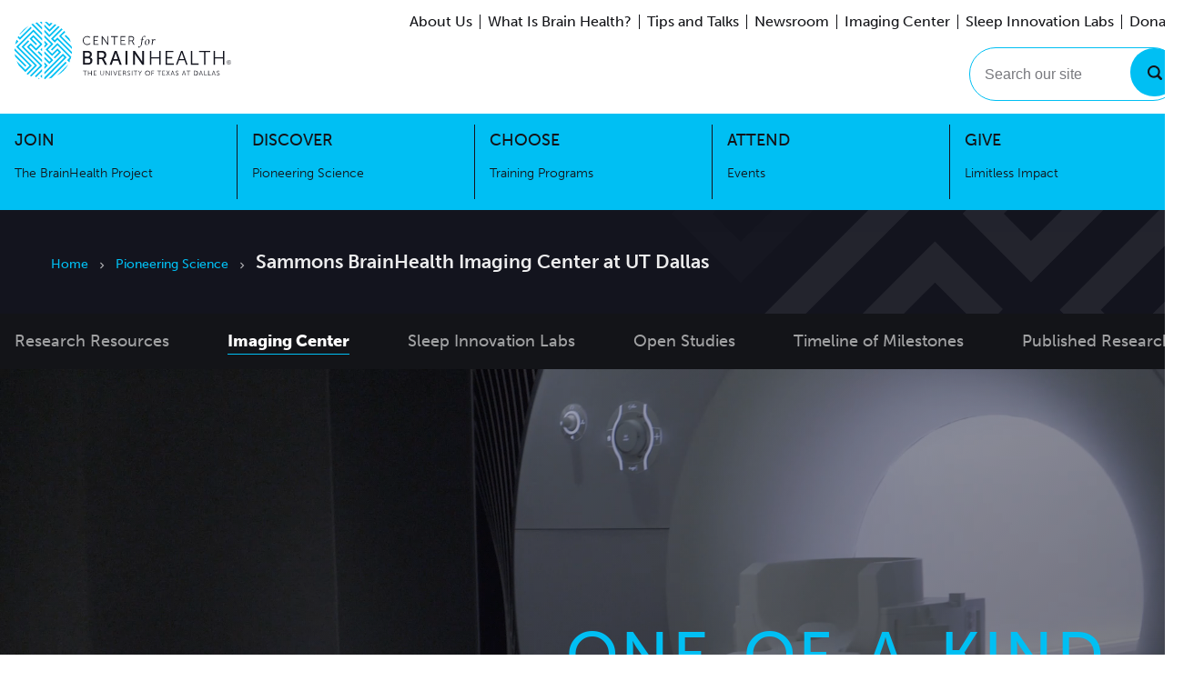

--- FILE ---
content_type: text/html; charset=utf-8
request_url: https://centerforbrainhealth.org/science/imaging
body_size: 44346
content:
<!DOCTYPE html><html lang="en-US"><head><meta charSet="utf-8"/><meta name="viewport" content="width=device-width"/><meta name="pageID" content="5bWWgkdFMX6FvATaUlpJgB"/><title>Sammons BrainHealth Imaging Center at UT Dallas</title><meta name="robots" content="index,follow"/><meta name="googlebot" content="index,follow"/><meta name="description" content="The Sammons BrainHealth Imaging Center at UT Dallas focuses on functional MRIs measuring changes in human brain health and function."/><meta name="twitter:card" content="summ"/><meta property="og:title" content="Sammons BrainHealth Imaging Center at UT Dallas"/><meta property="og:description" content="The Sammons BrainHealth Imaging Center at UT Dallas focuses on functional MRIs measuring changes in human brain health and function."/><meta property="og:url" content="https://centerforbrainhealth.org/science/imaging"/><meta property="og:type" content="website"/><meta property="og:image" content="https://images.ctfassets.net/hg121nxz9t5c/2pbxEtnmfhPXhEyoQXCt1B/6049924d556e4fe1706346e5732f5dfc/20210917-P1012163.jpg?w=1200&amp;h=630&amp;fm=jpg&amp;fit=fill&amp;f=faces"/><meta property="og:site_name" content="Sammons BrainHealth Imaging Center at UT Dallas"/><meta name="next-head-count" content="14"/><link rel="stylesheet" type="text/css" href="/nprogress.css"/><link href="/fonts/MuseoSans.css" rel="stylesheet"/><link rel="apple-touch-icon" sizes="180x180" href="/apple-touch-icon.png"/><link rel="icon" type="image/png" sizes="32x32" href="/favicon-32x32.png"/><link rel="icon" type="image/png" sizes="16x16" href="/favicon-16x16.png"/><link rel="shortcut icon" href="/favicon.ico"/><link rel="manifest" href="/site.webmanifest"/><link rel="mask-icon" href="/safari-pinned-tab.svg" color="#333333"/><meta name="msapplication-TileColor" content="#333333"/><meta name="theme-color" content="#ffffff"/><noscript><img height="1" width="1" style="display:none" src="https://www.facebook.com/tr?id=326056074634524&amp;ev=PageView&amp;noscript=1" alt="Facebook pixel"/></noscript><noscript><iframe title="gtm" src="https://www.googletagmanager.com/ns.html?id=GTM-PDBFPBB" height="0" width="0" style="display:none;visibility:hidden"></iframe></noscript><link data-next-font="" rel="preconnect" href="/" crossorigin="anonymous"/><link rel="preload" href="/_next/static/css/c89a18b59b5b409b.css" as="style"/><link rel="stylesheet" href="/_next/static/css/c89a18b59b5b409b.css" data-n-g=""/><noscript data-n-css=""></noscript><script defer="" nomodule="" src="/_next/static/chunks/polyfills-42372ed130431b0a.js"></script><script src="/_next/static/chunks/webpack-6bf7159911c96ac2.js" defer=""></script><script src="/_next/static/chunks/framework-b1eb7db524662506.js" defer=""></script><script src="/_next/static/chunks/main-435b6924a5bb1f66.js" defer=""></script><script src="/_next/static/chunks/pages/_app-66051033afa350be.js" defer=""></script><script src="/_next/static/chunks/pages/%5BhighLevelPage%5D/%5BinnerPage%5D-e077e3e67c4f9f3e.js" defer=""></script><script src="/_next/static/opSjbZuUj6j-yK5fpfYm1/_buildManifest.js" defer=""></script><script src="/_next/static/opSjbZuUj6j-yK5fpfYm1/_ssgManifest.js" defer=""></script></head><body><script id="chakra-script">!(function(){try{var a=function(c){var v="(prefers-color-scheme: dark)",h=window.matchMedia(v).matches?"dark":"light",r=c==="system"?h:c,o=document.documentElement,s=document.body,l="chakra-ui-light",d="chakra-ui-dark",i=r==="dark";return s.classList.add(i?d:l),s.classList.remove(i?l:d),o.style.colorScheme=r,o.dataset.theme=r,r},n=a,m="light",e="chakra-ui-color-mode",t=localStorage.getItem(e);t?a(t):localStorage.setItem(e,a(m))}catch(a){}})();</script><div id="__next"><style data-emotion="css-global 840nuy">:host,:root,[data-theme]{--chakra-ring-inset:var(--chakra-empty,/*!*/ /*!*/);--chakra-ring-offset-width:0px;--chakra-ring-offset-color:#fff;--chakra-ring-color:rgba(66, 153, 225, 0.6);--chakra-ring-offset-shadow:0 0 #0000;--chakra-ring-shadow:0 0 #0000;--chakra-space-x-reverse:0;--chakra-space-y-reverse:0;--chakra-colors-transparent:transparent;--chakra-colors-current:currentColor;--chakra-colors-black:#000000;--chakra-colors-white:#FFFFFF;--chakra-colors-whiteAlpha-50:rgba(255, 255, 255, 0.04);--chakra-colors-whiteAlpha-100:rgba(255, 255, 255, 0.06);--chakra-colors-whiteAlpha-200:rgba(255, 255, 255, 0.08);--chakra-colors-whiteAlpha-300:rgba(255, 255, 255, 0.16);--chakra-colors-whiteAlpha-400:rgba(255, 255, 255, 0.24);--chakra-colors-whiteAlpha-500:rgba(255, 255, 255, 0.36);--chakra-colors-whiteAlpha-600:rgba(255, 255, 255, 0.48);--chakra-colors-whiteAlpha-700:rgba(255, 255, 255, 0.64);--chakra-colors-whiteAlpha-800:rgba(255, 255, 255, 0.80);--chakra-colors-whiteAlpha-900:rgba(255, 255, 255, 0.92);--chakra-colors-blackAlpha-50:rgba(0, 0, 0, 0.04);--chakra-colors-blackAlpha-100:rgba(0, 0, 0, 0.06);--chakra-colors-blackAlpha-200:rgba(0, 0, 0, 0.08);--chakra-colors-blackAlpha-300:rgba(0, 0, 0, 0.16);--chakra-colors-blackAlpha-400:rgba(0, 0, 0, 0.24);--chakra-colors-blackAlpha-500:rgba(0, 0, 0, 0.36);--chakra-colors-blackAlpha-600:rgba(0, 0, 0, 0.48);--chakra-colors-blackAlpha-700:rgba(0, 0, 0, 0.64);--chakra-colors-blackAlpha-800:rgba(0, 0, 0, 0.80);--chakra-colors-blackAlpha-900:rgba(0, 0, 0, 0.92);--chakra-colors-gray-50:#F7F7F7;--chakra-colors-gray-100:#DEDEDF;--chakra-colors-gray-200:#C4C5C7;--chakra-colors-gray-300:#ABABAF;--chakra-colors-gray-400:#929297;--chakra-colors-gray-500:#78797E;--chakra-colors-gray-600:#5F6066;--chakra-colors-gray-700:#46464E;--chakra-colors-gray-750:#393939;--chakra-colors-gray-800:#13141E;--chakra-colors-gray-900:#131418;--chakra-colors-red-50:#FFF5F5;--chakra-colors-red-100:#FED7D7;--chakra-colors-red-200:#FEB2B2;--chakra-colors-red-300:#FC8181;--chakra-colors-red-400:#F56565;--chakra-colors-red-500:#E53E3E;--chakra-colors-red-600:#C53030;--chakra-colors-red-700:#9B2C2C;--chakra-colors-red-800:#822727;--chakra-colors-red-900:#63171B;--chakra-colors-orange-50:#FFFAF0;--chakra-colors-orange-100:#FEEBC8;--chakra-colors-orange-200:#FBD38D;--chakra-colors-orange-300:#F6AD55;--chakra-colors-orange-400:#ED8936;--chakra-colors-orange-500:#DD6B20;--chakra-colors-orange-600:#C05621;--chakra-colors-orange-700:#9C4221;--chakra-colors-orange-800:#7B341E;--chakra-colors-orange-900:#652B19;--chakra-colors-yellow-50:#FFFFF0;--chakra-colors-yellow-100:#FEFCBF;--chakra-colors-yellow-200:#FAF089;--chakra-colors-yellow-300:#F6E05E;--chakra-colors-yellow-400:#ECC94B;--chakra-colors-yellow-500:#D69E2E;--chakra-colors-yellow-600:#B7791F;--chakra-colors-yellow-700:#975A16;--chakra-colors-yellow-800:#744210;--chakra-colors-yellow-900:#5F370E;--chakra-colors-green-50:#F0FFF4;--chakra-colors-green-100:#C6F6D5;--chakra-colors-green-200:#9AE6B4;--chakra-colors-green-300:#68D391;--chakra-colors-green-400:#48BB78;--chakra-colors-green-500:#38A169;--chakra-colors-green-600:#2F855A;--chakra-colors-green-700:#276749;--chakra-colors-green-800:#22543D;--chakra-colors-green-900:#1C4532;--chakra-colors-teal-50:#E6FFFA;--chakra-colors-teal-100:#B2F5EA;--chakra-colors-teal-200:#81E6D9;--chakra-colors-teal-300:#4FD1C5;--chakra-colors-teal-400:#38B2AC;--chakra-colors-teal-500:#319795;--chakra-colors-teal-600:#2C7A7B;--chakra-colors-teal-700:#285E61;--chakra-colors-teal-800:#234E52;--chakra-colors-teal-900:#1D4044;--chakra-colors-blue-50:#ebf8ff;--chakra-colors-blue-100:#ccf2fd;--chakra-colors-blue-200:#99e5fa;--chakra-colors-blue-300:#66d9f8;--chakra-colors-blue-400:#33ccf5;--chakra-colors-blue-500:#00BFF3;--chakra-colors-blue-550:#00acdb;--chakra-colors-blue-600:#0099c2;--chakra-colors-blue-700:#007392;--chakra-colors-blue-800:#004c61;--chakra-colors-blue-900:#002631;--chakra-colors-cyan-50:#EDFDFD;--chakra-colors-cyan-100:#C4F1F9;--chakra-colors-cyan-200:#9DECF9;--chakra-colors-cyan-300:#76E4F7;--chakra-colors-cyan-400:#0BC5EA;--chakra-colors-cyan-500:#00B5D8;--chakra-colors-cyan-600:#00A3C4;--chakra-colors-cyan-700:#0987A0;--chakra-colors-cyan-800:#086F83;--chakra-colors-cyan-900:#065666;--chakra-colors-purple-50:#FAF5FF;--chakra-colors-purple-100:#E9D8FD;--chakra-colors-purple-200:#D6BCFA;--chakra-colors-purple-300:#B794F4;--chakra-colors-purple-400:#9F7AEA;--chakra-colors-purple-500:#805AD5;--chakra-colors-purple-600:#6B46C1;--chakra-colors-purple-700:#553C9A;--chakra-colors-purple-800:#44337A;--chakra-colors-purple-900:#322659;--chakra-colors-pink-50:#FFF5F7;--chakra-colors-pink-100:#FED7E2;--chakra-colors-pink-200:#FBB6CE;--chakra-colors-pink-300:#F687B3;--chakra-colors-pink-400:#ED64A6;--chakra-colors-pink-500:#D53F8C;--chakra-colors-pink-600:#B83280;--chakra-colors-pink-700:#97266D;--chakra-colors-pink-800:#702459;--chakra-colors-pink-900:#521B41;--chakra-colors-linkedin-50:#E8F4F9;--chakra-colors-linkedin-100:#CFEDFB;--chakra-colors-linkedin-200:#9BDAF3;--chakra-colors-linkedin-300:#68C7EC;--chakra-colors-linkedin-400:#34B3E4;--chakra-colors-linkedin-500:#00A0DC;--chakra-colors-linkedin-600:#008CC9;--chakra-colors-linkedin-700:#0077B5;--chakra-colors-linkedin-800:#005E93;--chakra-colors-linkedin-900:#004471;--chakra-colors-facebook-50:#E8F4F9;--chakra-colors-facebook-100:#D9DEE9;--chakra-colors-facebook-200:#B7C2DA;--chakra-colors-facebook-300:#6482C0;--chakra-colors-facebook-400:#4267B2;--chakra-colors-facebook-500:#385898;--chakra-colors-facebook-600:#314E89;--chakra-colors-facebook-700:#29487D;--chakra-colors-facebook-800:#223B67;--chakra-colors-facebook-900:#1E355B;--chakra-colors-messenger-50:#D0E6FF;--chakra-colors-messenger-100:#B9DAFF;--chakra-colors-messenger-200:#A2CDFF;--chakra-colors-messenger-300:#7AB8FF;--chakra-colors-messenger-400:#2E90FF;--chakra-colors-messenger-500:#0078FF;--chakra-colors-messenger-600:#0063D1;--chakra-colors-messenger-700:#0052AC;--chakra-colors-messenger-800:#003C7E;--chakra-colors-messenger-900:#002C5C;--chakra-colors-whatsapp-50:#dffeec;--chakra-colors-whatsapp-100:#b9f5d0;--chakra-colors-whatsapp-200:#90edb3;--chakra-colors-whatsapp-300:#65e495;--chakra-colors-whatsapp-400:#3cdd78;--chakra-colors-whatsapp-500:#22c35e;--chakra-colors-whatsapp-600:#179848;--chakra-colors-whatsapp-700:#0c6c33;--chakra-colors-whatsapp-800:#01421c;--chakra-colors-whatsapp-900:#001803;--chakra-colors-twitter-50:#E5F4FD;--chakra-colors-twitter-100:#C8E9FB;--chakra-colors-twitter-200:#A8DCFA;--chakra-colors-twitter-300:#83CDF7;--chakra-colors-twitter-400:#57BBF5;--chakra-colors-twitter-500:#1DA1F2;--chakra-colors-twitter-600:#1A94DA;--chakra-colors-twitter-700:#1681BF;--chakra-colors-twitter-800:#136B9E;--chakra-colors-twitter-900:#0D4D71;--chakra-colors-telegram-50:#E3F2F9;--chakra-colors-telegram-100:#C5E4F3;--chakra-colors-telegram-200:#A2D4EC;--chakra-colors-telegram-300:#7AC1E4;--chakra-colors-telegram-400:#47A9DA;--chakra-colors-telegram-500:#0088CC;--chakra-colors-telegram-600:#007AB8;--chakra-colors-telegram-700:#006BA1;--chakra-colors-telegram-800:#005885;--chakra-colors-telegram-900:#003F5E;--chakra-borders-none:0;--chakra-borders-1px:1px solid;--chakra-borders-2px:2px solid;--chakra-borders-4px:4px solid;--chakra-borders-8px:8px solid;--chakra-fonts-heading:Museo Sans,museo-sans,sans-serif;--chakra-fonts-body:Museo Sans,museo-sans,sans-serif;--chakra-fonts-mono:SFMono-Regular,Menlo,Monaco,Consolas,"Liberation Mono","Courier New",monospace;--chakra-fontSizes-3xs:0.45rem;--chakra-fontSizes-2xs:0.625rem;--chakra-fontSizes-xs:0.75rem;--chakra-fontSizes-sm:0.875rem;--chakra-fontSizes-md:1rem;--chakra-fontSizes-lg:1.125rem;--chakra-fontSizes-xl:1.25rem;--chakra-fontSizes-2xl:1.5rem;--chakra-fontSizes-3xl:1.875rem;--chakra-fontSizes-4xl:2.25rem;--chakra-fontSizes-5xl:3rem;--chakra-fontSizes-6xl:3.75rem;--chakra-fontSizes-7xl:81px;--chakra-fontSizes-8xl:6rem;--chakra-fontSizes-9xl:8rem;--chakra-fontWeights-hairline:100;--chakra-fontWeights-thin:200;--chakra-fontWeights-light:300;--chakra-fontWeights-normal:400;--chakra-fontWeights-medium:500;--chakra-fontWeights-semibold:600;--chakra-fontWeights-bold:700;--chakra-fontWeights-extrabold:800;--chakra-fontWeights-black:900;--chakra-letterSpacings-tighter:-0.05em;--chakra-letterSpacings-tight:-0.025em;--chakra-letterSpacings-normal:0;--chakra-letterSpacings-wide:0.025em;--chakra-letterSpacings-wider:0.04em;--chakra-letterSpacings-widest:0.06em;--chakra-lineHeights-3:.75rem;--chakra-lineHeights-4:1rem;--chakra-lineHeights-5:1.25rem;--chakra-lineHeights-6:1.5rem;--chakra-lineHeights-7:1.75rem;--chakra-lineHeights-8:2rem;--chakra-lineHeights-9:2.25rem;--chakra-lineHeights-10:2.5rem;--chakra-lineHeights-normal:normal;--chakra-lineHeights-none:1;--chakra-lineHeights-shorter:1.25;--chakra-lineHeights-short:1.375;--chakra-lineHeights-base:1.5;--chakra-lineHeights-tall:1.625;--chakra-lineHeights-taller:2;--chakra-radii-none:0;--chakra-radii-sm:0.125rem;--chakra-radii-base:0.25rem;--chakra-radii-md:0.375rem;--chakra-radii-lg:0.5rem;--chakra-radii-xl:0.75rem;--chakra-radii-2xl:1rem;--chakra-radii-3xl:1.5rem;--chakra-radii-full:9999px;--chakra-space-1:0.25rem;--chakra-space-2:0.5rem;--chakra-space-3:0.75rem;--chakra-space-4:1rem;--chakra-space-5:1.25rem;--chakra-space-6:1.5rem;--chakra-space-7:1.75rem;--chakra-space-8:2rem;--chakra-space-9:2.25rem;--chakra-space-10:2.5rem;--chakra-space-12:3rem;--chakra-space-14:3.5rem;--chakra-space-16:4rem;--chakra-space-20:5rem;--chakra-space-24:6rem;--chakra-space-28:7rem;--chakra-space-32:8rem;--chakra-space-36:9rem;--chakra-space-40:10rem;--chakra-space-44:11rem;--chakra-space-48:12rem;--chakra-space-52:13rem;--chakra-space-56:14rem;--chakra-space-60:15rem;--chakra-space-64:16rem;--chakra-space-72:18rem;--chakra-space-80:20rem;--chakra-space-96:24rem;--chakra-space-px:1px;--chakra-space-0-5:0.125rem;--chakra-space-1-5:0.375rem;--chakra-space-2-5:0.625rem;--chakra-space-3-5:0.875rem;--chakra-shadows-xs:0 0 0 1px rgba(0, 0, 0, 0.05);--chakra-shadows-sm:0 1px 2px 0 rgba(0, 0, 0, 0.05);--chakra-shadows-base:0 1px 3px 0 rgba(0, 0, 0, 0.1),0 1px 2px 0 rgba(0, 0, 0, 0.06);--chakra-shadows-md:0 4px 6px -1px rgba(0, 0, 0, 0.1),0 2px 4px -1px rgba(0, 0, 0, 0.06);--chakra-shadows-lg:0 10px 15px -3px rgba(0, 0, 0, 0.1),0 4px 6px -2px rgba(0, 0, 0, 0.05);--chakra-shadows-xl:0 20px 25px -5px rgba(0, 0, 0, 0.07),0 10px 10px -5px rgba(0, 0, 0, 0.04);--chakra-shadows-2xl:0 25px 50px -12px rgba(0, 0, 0, 0.25);--chakra-shadows-outline:0 0 0 3px rgba(66, 153, 225, 0.6);--chakra-shadows-inner:inset 0 2px 4px 0 rgba(0,0,0,0.06);--chakra-shadows-none:none;--chakra-shadows-dark-lg:rgba(0, 0, 0, 0.1) 0px 0px 0px 1px,rgba(0, 0, 0, 0.2) 0px 5px 10px,rgba(0, 0, 0, 0.4) 0px 15px 40px;--chakra-sizes-1:0.25rem;--chakra-sizes-2:0.5rem;--chakra-sizes-3:0.75rem;--chakra-sizes-4:1rem;--chakra-sizes-5:1.25rem;--chakra-sizes-6:1.5rem;--chakra-sizes-7:1.75rem;--chakra-sizes-8:2rem;--chakra-sizes-9:2.25rem;--chakra-sizes-10:2.5rem;--chakra-sizes-12:3rem;--chakra-sizes-14:3.5rem;--chakra-sizes-16:4rem;--chakra-sizes-20:5rem;--chakra-sizes-24:6rem;--chakra-sizes-28:7rem;--chakra-sizes-32:8rem;--chakra-sizes-36:9rem;--chakra-sizes-40:10rem;--chakra-sizes-44:11rem;--chakra-sizes-48:12rem;--chakra-sizes-52:13rem;--chakra-sizes-56:14rem;--chakra-sizes-60:15rem;--chakra-sizes-64:16rem;--chakra-sizes-72:18rem;--chakra-sizes-80:20rem;--chakra-sizes-96:24rem;--chakra-sizes-px:1px;--chakra-sizes-0-5:0.125rem;--chakra-sizes-1-5:0.375rem;--chakra-sizes-2-5:0.625rem;--chakra-sizes-3-5:0.875rem;--chakra-sizes-max:max-content;--chakra-sizes-min:min-content;--chakra-sizes-full:100%;--chakra-sizes-3xs:14rem;--chakra-sizes-2xs:16rem;--chakra-sizes-xs:20rem;--chakra-sizes-sm:24rem;--chakra-sizes-md:28rem;--chakra-sizes-lg:32rem;--chakra-sizes-xl:36rem;--chakra-sizes-2xl:42rem;--chakra-sizes-3xl:48rem;--chakra-sizes-4xl:56rem;--chakra-sizes-5xl:64rem;--chakra-sizes-6xl:72rem;--chakra-sizes-7xl:80rem;--chakra-sizes-8xl:90rem;--chakra-sizes-prose:60ch;--chakra-sizes-container-sm:640px;--chakra-sizes-container-md:768px;--chakra-sizes-container-lg:1024px;--chakra-sizes-container-xl:1280px;--chakra-zIndices-hide:-1;--chakra-zIndices-auto:auto;--chakra-zIndices-base:0;--chakra-zIndices-docked:10;--chakra-zIndices-dropdown:1000;--chakra-zIndices-sticky:1100;--chakra-zIndices-banner:1200;--chakra-zIndices-overlay:1300;--chakra-zIndices-modal:1400;--chakra-zIndices-popover:1500;--chakra-zIndices-skipLink:1600;--chakra-zIndices-toast:1700;--chakra-zIndices-tooltip:1800;--chakra-transition-property-common:background-color,border-color,color,fill,stroke,opacity,box-shadow,transform;--chakra-transition-property-colors:background-color,border-color,color,fill,stroke;--chakra-transition-property-dimensions:width,height;--chakra-transition-property-position:left,right,top,bottom;--chakra-transition-property-background:background-color,background-image,background-position;--chakra-transition-easing-ease-in:cubic-bezier(0.4, 0, 1, 1);--chakra-transition-easing-ease-out:cubic-bezier(0, 0, 0.2, 1);--chakra-transition-easing-ease-in-out:cubic-bezier(0.4, 0, 0.2, 1);--chakra-transition-duration-ultra-fast:50ms;--chakra-transition-duration-faster:100ms;--chakra-transition-duration-fast:150ms;--chakra-transition-duration-normal:200ms;--chakra-transition-duration-slow:300ms;--chakra-transition-duration-slower:400ms;--chakra-transition-duration-ultra-slow:500ms;--chakra-blur-none:0;--chakra-blur-sm:4px;--chakra-blur-base:8px;--chakra-blur-md:12px;--chakra-blur-lg:16px;--chakra-blur-xl:24px;--chakra-blur-2xl:40px;--chakra-blur-3xl:64px;--chakra-breakpoints-base:0em;--chakra-breakpoints-sm:30em;--chakra-breakpoints-md:48em;--chakra-breakpoints-lg:62em;--chakra-breakpoints-xl:1170px;--chakra-breakpoints-2xl:96em;}.chakra-ui-light :host:not([data-theme]),.chakra-ui-light :root:not([data-theme]),.chakra-ui-light [data-theme]:not([data-theme]),[data-theme=light] :host:not([data-theme]),[data-theme=light] :root:not([data-theme]),[data-theme=light] [data-theme]:not([data-theme]),:host[data-theme=light],:root[data-theme=light],[data-theme][data-theme=light]{--chakra-colors-chakra-body-text:var(--chakra-colors-gray-800);--chakra-colors-chakra-body-bg:var(--chakra-colors-white);--chakra-colors-chakra-border-color:var(--chakra-colors-gray-200);--chakra-colors-chakra-subtle-bg:var(--chakra-colors-gray-100);--chakra-colors-chakra-placeholder-color:var(--chakra-colors-gray-500);}.chakra-ui-dark :host:not([data-theme]),.chakra-ui-dark :root:not([data-theme]),.chakra-ui-dark [data-theme]:not([data-theme]),[data-theme=dark] :host:not([data-theme]),[data-theme=dark] :root:not([data-theme]),[data-theme=dark] [data-theme]:not([data-theme]),:host[data-theme=dark],:root[data-theme=dark],[data-theme][data-theme=dark]{--chakra-colors-chakra-body-text:var(--chakra-colors-whiteAlpha-900);--chakra-colors-chakra-body-bg:var(--chakra-colors-gray-800);--chakra-colors-chakra-border-color:var(--chakra-colors-whiteAlpha-300);--chakra-colors-chakra-subtle-bg:var(--chakra-colors-gray-700);--chakra-colors-chakra-placeholder-color:var(--chakra-colors-whiteAlpha-400);}</style><style data-emotion="css-global fubdgu">html{line-height:1.5;-webkit-text-size-adjust:100%;font-family:system-ui,sans-serif;-webkit-font-smoothing:antialiased;text-rendering:optimizeLegibility;-moz-osx-font-smoothing:grayscale;touch-action:manipulation;}body{position:relative;min-height:100%;margin:0;font-feature-settings:"kern";}:where(*, *::before, *::after){border-width:0;border-style:solid;box-sizing:border-box;word-wrap:break-word;}main{display:block;}hr{border-top-width:1px;box-sizing:content-box;height:0;overflow:visible;}:where(pre, code, kbd,samp){font-family:SFMono-Regular,Menlo,Monaco,Consolas,monospace;font-size:1em;}a{background-color:transparent;color:inherit;-webkit-text-decoration:inherit;text-decoration:inherit;}abbr[title]{border-bottom:none;-webkit-text-decoration:underline;text-decoration:underline;-webkit-text-decoration:underline dotted;-webkit-text-decoration:underline dotted;text-decoration:underline dotted;}:where(b, strong){font-weight:bold;}small{font-size:80%;}:where(sub,sup){font-size:75%;line-height:0;position:relative;vertical-align:baseline;}sub{bottom:-0.25em;}sup{top:-0.5em;}img{border-style:none;}:where(button, input, optgroup, select, textarea){font-family:inherit;font-size:100%;line-height:1.15;margin:0;}:where(button, input){overflow:visible;}:where(button, select){text-transform:none;}:where(
          button::-moz-focus-inner,
          [type="button"]::-moz-focus-inner,
          [type="reset"]::-moz-focus-inner,
          [type="submit"]::-moz-focus-inner
        ){border-style:none;padding:0;}fieldset{padding:0.35em 0.75em 0.625em;}legend{box-sizing:border-box;color:inherit;display:table;max-width:100%;padding:0;white-space:normal;}progress{vertical-align:baseline;}textarea{overflow:auto;}:where([type="checkbox"], [type="radio"]){box-sizing:border-box;padding:0;}input[type="number"]::-webkit-inner-spin-button,input[type="number"]::-webkit-outer-spin-button{-webkit-appearance:none!important;}input[type="number"]{-moz-appearance:textfield;}input[type="search"]{-webkit-appearance:textfield;outline-offset:-2px;}input[type="search"]::-webkit-search-decoration{-webkit-appearance:none!important;}::-webkit-file-upload-button{-webkit-appearance:button;font:inherit;}details{display:block;}summary{display:-webkit-box;display:-webkit-list-item;display:-ms-list-itembox;display:list-item;}template{display:none;}[hidden]{display:none!important;}:where(
          blockquote,
          dl,
          dd,
          h1,
          h2,
          h3,
          h4,
          h5,
          h6,
          hr,
          figure,
          p,
          pre
        ){margin:0;}button{background:transparent;padding:0;}fieldset{margin:0;padding:0;}:where(ol, ul){margin:0;padding:0;}textarea{resize:vertical;}:where(button, [role="button"]){cursor:pointer;}button::-moz-focus-inner{border:0!important;}table{border-collapse:collapse;}:where(h1, h2, h3, h4, h5, h6){font-size:inherit;font-weight:inherit;}:where(button, input, optgroup, select, textarea){padding:0;line-height:inherit;color:inherit;}:where(img, svg, video, canvas, audio, iframe, embed, object){display:block;}:where(img, video){max-width:100%;height:auto;}[data-js-focus-visible] :focus:not([data-focus-visible-added]):not(
          [data-focus-visible-disabled]
        ){outline:none;box-shadow:none;}select::-ms-expand{display:none;}:root,:host{--chakra-vh:100vh;}@supports (height: -webkit-fill-available){:root,:host{--chakra-vh:-webkit-fill-available;}}@supports (height: -moz-fill-available){:root,:host{--chakra-vh:-moz-fill-available;}}@supports (height: 100dvh){:root,:host{--chakra-vh:100dvh;}}</style><style data-emotion="css-global h6svs">body{font-family:var(--chakra-fonts-body);color:var(--chakra-colors-chakra-body-text);background:var(--chakra-colors-chakra-body-bg);transition-property:background-color;transition-duration:var(--chakra-transition-duration-normal);line-height:var(--chakra-lineHeights-base);}*::-webkit-input-placeholder{color:var(--chakra-colors-chakra-placeholder-color);}*::-moz-placeholder{color:var(--chakra-colors-chakra-placeholder-color);}*:-ms-input-placeholder{color:var(--chakra-colors-chakra-placeholder-color);}*::placeholder{color:var(--chakra-colors-chakra-placeholder-color);}*,*::before,::after{border-color:var(--chakra-colors-chakra-border-color);}html,body{height:100%;scroll-behavior:smooth;}a{box-shadow:unset!important;}a:focus-visible{outline-style:auto;outline-width:1px;outline-color:var(--chakra-colors-black);}svg{max-width:100%;}input:focus{background:var(--chakra-colors-white)!important;}.middle-line{display:-webkit-box;display:-webkit-flex;display:-ms-flexbox;display:flex;-webkit-flex-direction:row;-ms-flex-direction:row;flex-direction:row;text-align:center;-webkit-box-pack:center;-ms-flex-pack:center;-webkit-justify-content:center;justify-content:center;}.middle-line:before,.middle-line:after{display:block;content:"";-webkit-flex:1 1;-ms-flex:1 1;flex:1 1;min-width:10%;border-bottom-color:#00BFF3!important;border-bottom:2px solid;margin:auto;}@media screen and (min-width: 48em){.middle-line:before,.middle-line:after{display:block;}}.middle-line:before{margin-right:10px;}.middle-line:after{margin-left:10px;}.right-line{display:-webkit-box;display:-webkit-flex;display:-ms-flexbox;display:flex;-webkit-flex-direction:row;-ms-flex-direction:row;flex-direction:row;text-align:left;-webkit-box-pack:left;-ms-flex-pack:left;-webkit-justify-content:left;justify-content:left;}.right-line:after{display:none;content:"";-webkit-flex:1 1;-ms-flex:1 1;flex:1 1;min-width:10%;border-bottom-color:#00BFF3!important;border-bottom:2px solid;margin:auto;margin-left:10px;}@media screen and (min-width: 48em){.right-line:after{display:block;}}.no-cap{text-transform:none;}.pagination{color:#13141E;margin:15px auto;display:-webkit-box;display:-webkit-flex;display:-ms-flexbox;display:flex;list-style:none;outline:2px solid transparent;outline-offset:2px;font-size:var(--chakra-fontSizes-lg);}@media screen and (min-width: 48em){.pagination{font-size:var(--chakra-fontSizes-xl);}}.pagination>li{line-height:var(--chakra-lineHeights-none);padding:0 14px;border-left-width:2px;border-color:#13141E;}.pagination>li:first-of-type{border-left-width:0;}.pagination>li>a{-webkit-text-decoration:underline;text-decoration:underline;}.pagination>li.active{font-weight:var(--chakra-fontWeights-bold);}.pagination>li.active>a{-webkit-text-decoration:none;text-decoration:none;}.carousel.carousel-slider{padding-bottom:60px;}@media screen and (min-width: 48em){.carousel.carousel-slider{padding-bottom:0px;}}.react-multi-carousel-list .react-multi-carousel-item>div{height:100%;}.react-multi-carousel-list .react-multi-carousel-item{-webkit-padding-start:0px;padding-inline-start:0px;-webkit-padding-end:0px;padding-inline-end:0px;}@media screen and (min-width: 30em){.react-multi-carousel-list .react-multi-carousel-item{-webkit-padding-start:var(--chakra-space-3);padding-inline-start:var(--chakra-space-3);-webkit-padding-end:var(--chakra-space-3);padding-inline-end:var(--chakra-space-3);}}.react-multi-carousel-list li.react-multi-carousel-item--active:last-child{padding-right:0px;}.custom-dot-list-style{overflow:hidden;bottom:-40px;}.custom-dot-list-style .react-multi-carousel-dot--active button{background:var(--chakra-colors-blue-500);border-color:var(--chakra-colors-blue-500);}.custom-dot-list-style .react-multi-carousel-dot button{border-width:1px;margin-right:15px;border-color:var(--chakra-colors-blue-500);width:8px;height:8px;}@media screen and (min-width: 48em){.custom-dot-list-style .react-multi-carousel-dot button{width:12px;height:12px;}}.carousal-custom-dot-list-style{bottom:0px;}@media screen and (min-width: 48em){.carousal-custom-dot-list-style{bottom:4px;}}.carousal-custom-dot-list-style .react-multi-carousel-dot--active button{background:var(--chakra-colors-blue-500);border-color:var(--chakra-colors-blue-500);}.carousal-custom-dot-list-style .react-multi-carousel-dot button{border-width:1px;margin-right:15px;border-color:var(--chakra-colors-blue-500);width:8px;height:8px;}.custom-timeline:before{background:var(--chakra-colors-blue-500);z-index:0;}.custom-timeline .vertical-timeline-element-icon{background:var(--chakra-colors-blue-500);width:25px;height:25px;margin-left:5px;box-shadow:var(--chakra-shadows-none);position:absolute;top:25px;}@media screen and (min-width: 1170px){.custom-timeline .vertical-timeline-element-icon{margin-left:-12px;top:33px;}}.custom-timeline .vertical-timeline-element-content{padding:0px;background:unset;box-shadow:var(--chakra-shadows-none);-webkit-filter:drop-shadow(0px 0px 1px rgba(0,0,0,.1));filter:drop-shadow(0px 0px 1px rgba(0,0,0,.1));}.custom-timeline .vertical-timeline-element-content-arrow{border-right-color:var(--chakra-colors-white);border-width:25px;border-right-width:25px;}.custom-timeline .vertical-timeline-element-date{display:none;}.gsc-control-cse{font-family:Museo Sans,museo-sans,sans-serif!important;}.gsc-control-cse .gsc-cursor-box{text-align:center;}.gsc-control-cse .gsc-cursor-box .gsc-cursor{font-size:23px;}.gsc-control-cse .gsc-adBlock{display:none!important;}.gsc-control-cse .gsc-option-menu-container{min-width:120px;}.gsc-control-cse .gsc-webResult{font-family:Museo Sans,museo-sans,sans-serif!important;margin:.5rem 0!important;}.gsc-control-cse .gsc-webResult .gs-snippet{font-size:1rem;color:#454545;}.gsc-control-cse .gsc-promotion{overflow:hidden;color:#000!important;padding:1rem!important;}.gsc-control-cse .gsc-promotion .gs-promotion-table-snippet-with-image{padding-top:.5rem!important;}.gsc-control-cse .gsc-promotion .gs-visibleUrl{color:#444!important;}.gsc-control-cse .gsc-promotion .gs-snippet{font-size:1rem;color:#111;}.gsc-control-cse .gsc-promotion .gs-web-image-box,.gsc-control-cse .gsc-promotion .gs-promotion-image-box{width:60px;margin-right:var(--chakra-space-2);}.gsc-control-cse .gsc-promotion .gs-web-image-box .gs-promotion-image,.gsc-control-cse .gsc-promotion .gs-promotion-image-box .gs-promotion-image{min-width:100%;max-width:40px;max-height:40px;}.gsc-control-cse .gs-title{font-size:1.25rem!important;}.gsc-control-cse .gs-title *{font-size:1.25rem!important;}.gsc-control-cse .gs-title:hover,.gsc-control-cse .gs-title[data-hover]{-webkit-text-decoration:underline;text-decoration:underline;}.gsc-control-cse .gsc-table-result{font-family:Museo Sans,museo-sans,sans-serif!important;display:-webkit-box;display:-webkit-flex;display:-ms-flexbox;display:flex;padding-top:.25rem!important;}.gsc-control-cse .gsc-table-result .gs-image{border:var(--chakra-borders-none);}.gsc-control-cse .gsc-table-result .gsc-thumbnail{margin-right:1rem;}#bbox-root .BBTableRowCellFinePrint{display:none;}</style><style data-emotion="css iril84">.css-iril84{display:grid;grid-template-rows:88px 1fr;background-color:var(--chakra-colors-white);position:relative;z-index:var(--chakra-zIndices-banner);margin-top:0px;}@media screen and (min-width: 62em){.css-iril84{grid-template-rows:125px 1fr;}}</style><div class="css-iril84"><style data-emotion="css lyimn6">.css-lyimn6{width:100%;-webkit-margin-start:auto;margin-inline-start:auto;-webkit-margin-end:auto;margin-inline-end:auto;-webkit-padding-start:var(--chakra-space-4);padding-inline-start:var(--chakra-space-4);-webkit-padding-end:var(--chakra-space-4);padding-inline-end:var(--chakra-space-4);max-width:var(--chakra-sizes-8xl);}</style><div class="chakra-container css-lyimn6"><style data-emotion="css 1l4zrl6">.css-1l4zrl6{display:grid;grid-template-columns:1fr 32px;height:100%;}@media screen and (min-width: 62em){.css-1l4zrl6{grid-template-columns:auto 1fr;}}</style><div class="css-1l4zrl6"><style data-emotion="css kbq7h9">.css-kbq7h9{display:-webkit-box;display:-webkit-flex;display:-ms-flexbox;display:flex;padding-top:var(--chakra-space-4);padding-bottom:var(--chakra-space-4);padding-left:0px;}@media screen and (min-width: 62em){.css-kbq7h9{padding-top:var(--chakra-space-6);padding-bottom:var(--chakra-space-6);}}</style><div class="css-kbq7h9"><style data-emotion="css spn4bz">.css-spn4bz{transition-property:var(--chakra-transition-property-common);transition-duration:var(--chakra-transition-duration-fast);transition-timing-function:var(--chakra-transition-easing-ease-out);cursor:pointer;-webkit-text-decoration:none;text-decoration:none;outline:2px solid transparent;outline-offset:2px;color:inherit;}.css-spn4bz:hover,.css-spn4bz[data-hover]{-webkit-text-decoration:underline;text-decoration:underline;}.css-spn4bz:focus-visible,.css-spn4bz[data-focus-visible]{box-shadow:var(--chakra-shadows-outline);}</style><a class="chakra-link css-spn4bz" href="/"><style data-emotion="css zdvxjw">.css-zdvxjw{display:-webkit-box;display:-webkit-flex;display:-ms-flexbox;display:flex;-webkit-box-flex-wrap:nowrap;-webkit-flex-wrap:nowrap;-ms-flex-wrap:nowrap;flex-wrap:nowrap;height:54px;}@media screen and (min-width: 62em){.css-zdvxjw{height:63px;}}</style><div class="css-zdvxjw"><style data-emotion="css 587ri0">.css-587ri0{height:54px;}@media screen and (min-width: 62em){.css-587ri0{height:63px;}}</style><div class="css-587ri0"><svg height="100%" viewBox="0 0 61.42 61.37" xmlns="http://www.w3.org/2000/svg"><g id="brand-mark" fill="#00BFF3"><polygon class="cls-1" points="24.77 32.56 29.6 37.39 29.6 34.95 25.99 31.34 24.77 32.56"></polygon><polygon class="cls-1" points="29.6 31.67 29.6 27.67 27.6 29.67 29.6 31.67"></polygon><polygon class="cls-1" points="33.34 23.93 31.87 25.4 31.87 27.84 35.78 23.93 31.87 20.02 31.87 22.45 33.34 23.93"></polygon><polygon class="cls-1" points="39.02 41.09 37.38 42.73 31.87 37.22 31.87 39.66 37.38 45.17 41.46 41.09 31.87 31.5 31.87 33.94 39.02 41.09"></polygon><path class="cls-1" d="M4.19,26.77l16-16,9.41,9.41V17.74L20.19,8.33,1.75,26.77l20,20-8.88,8.88c.47.34,1,.67,1.45,1l9.87-9.87Z"></path><polygon class="cls-1" points="33.25 46.89 31.87 48.27 31.87 50.71 35.69 46.89 31.87 43.08 31.87 45.52 33.25 46.89"></polygon><polygon class="cls-1" points="15.62 26.82 17.32 25.12 23.07 30.86 29.6 24.33 29.6 23.51 20.19 14.1 16.13 18.16 22.97 25 24.19 23.78 18.57 18.16 20.19 16.54 27.57 23.92 23.07 28.42 17.32 22.68 13.18 26.82 29.6 43.24 29.6 40.8 15.62 26.82"></polygon><polygon class="cls-1" points="21.85 58.29 23.07 59.51 29.6 52.98 29.6 50.54 21.85 58.29"></polygon><path class="cls-1" d="M51.69,34.09,31.87,53.91v2.44L51.69,36.53l1.68,1.68-21.5,21.5v1.66l.82,0L55.81,38.21Z"></path><polygon class="cls-1" points="27.49 58.29 29.6 60.4 29.6 56.18 27.49 58.29"></polygon><path class="cls-1" d="M12.76,46.85.22,34.32c.12,1,.28,2,.49,2.93L11.54,48.07Z"></path><path class="cls-1" d="M39.06,29.57l1.22,1.22L46,25.05,59.18,38.2l-2.9,2.9,2.38,2.39c.26-.56.5-1.13.73-1.71l-.67-.68,1.4-1.39c.24-.78.44-1.58.62-2.39L46,22.61Z"></path><path class="cls-1" d="M57.55,45.68,45.74,57.49A30.94,30.94,0,0,0,57.55,45.68Z"></path><path class="cls-1" d="M54.59,42.75l-18.1,18.1A30.26,30.26,0,0,0,39.74,60L55.81,44Z"></path><path class="cls-1" d="M24.94,60.84c.71.13,1.42.25,2.14.34l-1.24-1.24Z"></path><path class="cls-1" d="M31.87,2.81V5.25l5.5,5.51,7.41-7.41c-.54-.28-1.09-.55-1.64-.8L37.37,8.32Z"></path><path class="cls-1" d="M31.87,8.45v2.44l5.54,5.55L48.35,5.5c-.48-.34-1-.66-1.47-1L37.41,14Z"></path><path class="cls-1" d="M29.6,12l-10-10c-.58.22-1.15.47-1.71.73L29.6,14.43Z"></path><path class="cls-1" d="M29.6,6.18,24.09.67c-.66.15-1.31.31-1.94.5L29.6,8.62Z"></path><path class="cls-1" d="M29.6.54,29.06,0c-.76,0-1.51.1-2.25.2L29.6,3Z"></path><path class="cls-1" d="M15.07,4.24a30.86,30.86,0,0,0-9.63,9l.32.32Z"></path><polygon class="cls-1" points="39.05 23.88 33.29 29.64 40.22 36.57 45.94 30.85 47.59 32.5 41.95 38.15 43.17 39.37 50.03 32.5 45.94 28.41 40.22 34.13 35.73 29.64 41.49 23.88 31.87 14.26 31.87 16.7 39.05 23.88"></polygon><path class="cls-1" d="M18.48,6.53,17.26,5.31,5.72,16.85,4.14,15.27c-.3.52-.58,1-.85,1.58l2.43,2.44Z"></path><path class="cls-1" d="M43.12,19.75l-1.63-1.63,10-10.06c-.42-.39-.86-.76-1.31-1.13L39.05,18.12l4.07,4.07L46,19.3,61.22,34.52c.09-.74.16-1.48.2-2.23L46,16.86Z"></path><path class="cls-1" d="M54.74,14l-1.22,1.22,6.68,6.68a30.84,30.84,0,0,0-1.44-3.89Z"></path><path class="cls-1" d="M54.32,11c-.37-.45-.75-.88-1.14-1.3l-5.56,5.56,13.8,13.8c-.05-.92-.14-1.82-.26-2.71L50.06,15.25Z"></path><path class="cls-1" d="M29.6,47.17v-.73L9.93,26.77,15.72,21,14.5,19.76l-7,7,20,20-4.63,4.64-6.43,6.43c.54.28,1.08.55,1.64.8l6-6Z"></path><path class="cls-1" d="M18.49,46.83.09,28.41c0,.75-.09,1.5-.09,2.26v.09L16.05,46.83,11.5,51.38,2.18,42a31.63,31.63,0,0,0,2.54,5l6.78,6.79Z"></path><path class="cls-1" d="M2.26,19.1c-.24.59-.46,1.18-.66,1.78l.08.08-.16.16a31.39,31.39,0,0,0-.89,3.33L4.12,21Z"></path><path class="cls-1" d="M40.67,1.6c-.61-.21-1.23-.41-1.86-.58L37.32,2.51,35.08.26C34.19.14,33.29.05,32.38,0l4.94,5Z"></path></g></svg></div><style data-emotion="css 2lxgjk">.css-2lxgjk{padding-left:var(--chakra-space-3);height:54px;display:block;}@media screen and (min-width: 62em){.css-2lxgjk{height:63px;}}</style><div class="css-2lxgjk"><svg height="100%" xmlns="http://www.w3.org/2000/svg" viewBox="0 0 159.01 61.37"><g id="brand-name" fill="#13141E"><path class="cls-2" d="M.2,31.12H5.39c2.5,0,4.3,1.38,4.3,3.78a3.46,3.46,0,0,1-1.85,3.19v0a3.57,3.57,0,0,1,2.44,3.59c0,2.79-2.16,4.22-4.77,4.22H.2Zm5.19,6.23a2.09,2.09,0,0,0,2.18-2,.88.88,0,0,0,0-.23,2.06,2.06,0,0,0-2.23-2.19H2.28v4.43Zm.23,6.78A2.35,2.35,0,0,0,8.16,42a2.28,2.28,0,0,0,0-.37,2.42,2.42,0,0,0-2.27-2.54H2.28v5.06Z"></path><path class="cls-2" d="M15.28,31.12h4.53a7.48,7.48,0,0,1,2.78.33,4.05,4.05,0,0,1,2.49,4,4,4,0,0,1-2.66,4v0a4.39,4.39,0,0,1,.44.68L26,45.94H23.66L20.53,40H17.36v5.9H15.28Zm5.06,7.11A2.46,2.46,0,0,0,23,35.94a1.7,1.7,0,0,0,0-.39,2.41,2.41,0,0,0-1.17-2.29,4.08,4.08,0,0,0-2-.34H17.36v5.31Z"></path><path class="cls-2" d="M38,41.68H32.41L31,45.94H28.8l5.34-14.82h2.18l5.33,14.82H39.49Zm-2.79-8.53s-.34,1.35-.59,2.1L33,40h4.49l-1.63-4.71c-.26-.75-.57-2.1-.57-2.1Z"></path><path class="cls-2" d="M45.75,31.12h2.08V45.94H45.75Z"></path><path class="cls-2" d="M53.79,31.12h2.06l6.59,9.63a24.48,24.48,0,0,1,1.24,2.15h0s-.14-1.33-.14-2.15V31.12h2.08V45.94h-2L57,36.32c-.54-.81-1.23-2.16-1.23-2.16h-.05s.15,1.32.15,2.16v9.62H53.79Z"></path><path class="cls-2" d="M72,31.18h1.45V37.9H82V31.18h1.45V45.94H82V39.2H73.43v6.74H72Z"></path><path class="cls-2" d="M88.76,31.18h8.31v1.3H90.21v5.38h5.6v1.3h-5.6v5.48h7.24v1.3H88.76Z"></path><path class="cls-2" d="M109.06,41.24h-5.94l-1.68,4.7H99.91l5.41-14.76h1.56l5.42,14.76h-1.54Zm-3-8.53s-.31,1.22-.57,1.91l-2,5.36h5.08l-1.93-5.36c-.25-.69-.57-1.91-.57-1.91Z"></path><path class="cls-2" d="M115.93,31.18h1.45V44.64h6.85v1.3h-8.3Z"></path><path class="cls-2" d="M129.9,32.48h-5.32v-1.3h12.06v1.3h-5.3V45.94H129.9Z"></path><path class="cls-2" d="M140.17,31.18h1.44V37.9h8.57V31.18h1.45V45.94h-1.45V39.2h-8.57v6.74h-1.44Z"></path><path class="cls-2" d="M2,52.87H.19v-.44H4.33v.44H2.51v4.62H2Z"></path><path class="cls-2" d="M5.71,52.43h.5v2.3H9.14v-2.3h.5v5.06h-.5V55.18H6.21v2.31h-.5Z"></path><path class="cls-2" d="M11.71,52.43h2.85v.44H12.2v1.85h1.93v.44H12.2V57h2.49v.45h-3Z"></path><path class="cls-2" d="M18.8,52.43h.5v3.29a1.44,1.44,0,0,0,2.88,0V52.43h.49v3.3a1.94,1.94,0,0,1-3.87,0Z"></path><path class="cls-2" d="M24.74,52.43h.48l2.59,3.64c.17.25.41.69.41.69h0s0-.42,0-.69V52.43h.49v5.06h-.48l-2.59-3.64c-.17-.26-.41-.69-.41-.69h0s0,.42,0,.69v3.64h-.5Z"></path><path class="cls-2" d="M30.69,52.43h.49v5.06h-.49Z"></path><path class="cls-2" d="M32.62,52.43h.54l1.4,3.84c.09.26.19.66.19.66h0s.1-.4.19-.66l1.41-3.84h.53L35,57.49H34.5Z"></path><path class="cls-2" d="M38.31,52.43h2.85v.44H38.81v1.85h1.92v.44H38.81V57h2.48v.45h-3Z"></path><path class="cls-2" d="M43,52.43h1.5a2.19,2.19,0,0,1,1,.13,1.48,1.48,0,0,1-.19,2.68h0l.13.2,1.1,2h-.57l-1.15-2.13H43.51v2.13H43Zm1.7,2.48a1,1,0,0,0,1-1.09,1,1,0,0,0-.46-.82,1.47,1.47,0,0,0-.72-.13h-1v2Z"></path><path class="cls-2" d="M48.05,56.55a2,2,0,0,0,1.33.55.91.91,0,0,0,1-.81s0,0,0-.07c0-1.27-2.53-.95-2.53-2.52a1.45,1.45,0,0,1,1.54-1.36h0a2,2,0,0,1,1.35.49l-.25.42a1.67,1.67,0,0,0-1.1-.43,1,1,0,0,0-1.07.86h0c0,1.2,2.53.86,2.53,2.52a1.4,1.4,0,0,1-1.42,1.37h-.12a2.22,2.22,0,0,1-1.6-.65Z"></path><path class="cls-2" d="M52.56,52.43h.5v5.06h-.5Z"></path><path class="cls-2" d="M56.22,52.87H54.4v-.44h4.13v.44H56.71v4.62h-.49Z"></path><path class="cls-2" d="M61.09,55.32l-1.7-2.89H60L61,54.26c.15.26.31.61.31.61h0a6.78,6.78,0,0,1,.31-.61l1.07-1.83h.57l-1.7,2.89v2.17h-.51Z"></path><path class="cls-2" d="M69.44,52.34A2.57,2.57,0,0,1,72,54.88v0a2.58,2.58,0,0,1-5.16.14v-.14a2.56,2.56,0,0,1,2.53-2.59Zm0,4.78A2.12,2.12,0,0,0,71.5,55v0a2.06,2.06,0,1,0-4.12-.13v.13a2.09,2.09,0,0,0,2,2.18Z"></path><path class="cls-2" d="M73.7,52.43h2.66v.44H74.2v1.91h1.85v.44H74.2v2.27h-.5Z"></path><path class="cls-2" d="M81.6,52.87H79.78v-.44h4.13v.44H82.09v4.62H81.6Z"></path><path class="cls-2" d="M85.25,52.43h2.86v.44H85.75v1.85h1.92v.44H85.75V57h2.49v.45h-3Z"></path><path class="cls-2" d="M91,54.85l-1.47-2.42h.58L91,53.92l.33.59h0a6.54,6.54,0,0,1,.3-.59l.89-1.49h.59l-1.48,2.42,1.62,2.64h-.58l-1-1.75c-.16-.26-.32-.56-.32-.56h0s-.15.3-.31.57l-1,1.74h-.57Z"></path><path class="cls-2" d="M97.32,55.88h-2l-.57,1.61h-.53L96,52.43h.53l1.86,5.06h-.52ZM96.3,53s-.11.42-.19.66l-.68,1.84h1.74l-.66-1.84c-.09-.24-.19-.66-.19-.66Z"></path><path class="cls-2" d="M99.78,56.55a2,2,0,0,0,1.32.55.93.93,0,0,0,1-.81v-.07c0-1.27-2.53-.95-2.53-2.52a1.46,1.46,0,0,1,1.55-1.36h0a2,2,0,0,1,1.36.49l-.25.42a1.69,1.69,0,0,0-1.11-.43,1,1,0,0,0-1.06.86h0c0,1.2,2.52.86,2.52,2.52a1.39,1.39,0,0,1-1.41,1.37h-.12a2.26,2.26,0,0,1-1.61-.65Z"></path><path class="cls-2" d="M109.36,55.88h-2l-.57,1.61h-.53l1.86-5.06h.53l1.86,5.06H110Zm-1-2.93s-.11.42-.2.66l-.67,1.84h1.74l-.66-1.84c-.09-.24-.2-.66-.2-.66Z"></path><path class="cls-2" d="M113,52.87H111.2v-.44h4.13v.44h-1.81v4.62H113Z"></path><path class="cls-2" d="M119.25,52.43h1.63a2.53,2.53,0,0,1,0,5.06h-1.65ZM120.83,57a2.09,2.09,0,0,0,0-4.17h-1.09V57Z"></path><path class="cls-2" d="M127.64,55.88h-2L125,57.49h-.53l1.86-5.06h.53l1.86,5.06h-.52Zm-1-2.93s-.11.42-.19.66l-.68,1.84h1.74l-.66-1.84c-.09-.24-.2-.66-.2-.66Z"></path><path class="cls-2" d="M130.22,52.43h.5V57h2.34v.45h-2.84Z"></path><path class="cls-2" d="M134.5,52.43H135V57h2.35v.45H134.5Z"></path><path class="cls-2" d="M141.27,55.88h-2l-.57,1.61h-.53L140,52.43h.53l1.86,5.06h-.52Zm-1-2.93s-.11.42-.19.66l-.68,1.84h1.74l-.66-1.84c-.09-.24-.2-.66-.2-.66Z"></path><path class="cls-2" d="M143.81,56.55a2,2,0,0,0,1.32.55.93.93,0,0,0,1-.81v-.07c0-1.27-2.53-.95-2.53-2.52a1.46,1.46,0,0,1,1.55-1.36h0a2,2,0,0,1,1.35.49l-.24.42a1.69,1.69,0,0,0-1.11-.43,1,1,0,0,0-1.07.86h0c0,1.2,2.53.86,2.53,2.52a1.39,1.39,0,0,1-1.42,1.37h-.11a2.26,2.26,0,0,1-1.61-.65Z"></path><path class="cls-2" d="M4.63,15.29A4.66,4.66,0,0,1,8,16.48l-.49.67a4.29,4.29,0,0,0-2.8-1A3.69,3.69,0,0,0,.94,19.78,1.34,1.34,0,0,0,1,20a3.79,3.79,0,0,0,3.59,4h.14a4.3,4.3,0,0,0,3-1.24l.53.65a5,5,0,0,1-3.53,1.43A4.65,4.65,0,0,1,0,20.21V20a4.58,4.58,0,0,1,4.44-4.7Z"></path><path class="cls-2" d="M11.45,15.44h5.19v.82H12.36v3.35h3.5v.81h-3.5v3.43h4.52v.81H11.45Z"></path><path class="cls-2" d="M20.23,15.44h.88l4.71,6.64c.31.46.75,1.24.75,1.24h0s-.08-.76-.08-1.24V15.44h.91v9.22h-.88L21.84,18c-.31-.46-.76-1.25-.76-1.25h0s.07.76.07,1.25v6.63h-.9Z"></path><path class="cls-2" d="M33.46,16.26H30.15v-.82h7.52v.82h-3.3v8.4h-.91Z"></path><path class="cls-2" d="M40.39,15.44h5.19v.82H41.3v3.35h3.5v.81H41.3v3.43h4.52v.81H40.39Z"></path><path class="cls-2" d="M49.17,15.44H51.9a4.28,4.28,0,0,1,1.73.25A2.49,2.49,0,0,1,55,18.07a2.47,2.47,0,0,1-1.75,2.49v0a2.92,2.92,0,0,1,.24.37l2,3.71h-1l-2.09-3.88H50.07v3.88h-.9ZM52.26,20a1.73,1.73,0,0,0,1.83-1.61,2.44,2.44,0,0,0,0-.27,1.7,1.7,0,0,0-.83-1.61,2.69,2.69,0,0,0-1.31-.22H50.07V20Z"></path><path class="cls-2" d="M61,27a4,4,0,0,0,1.26-2.14c.24-1.78.81-5.43.8-5.53H61.66s0-.27,0-.32c.31,0,.54,0,.85,0,.48,0,.65-.29.7-.72a7,7,0,0,1,.22-1A3.07,3.07,0,0,1,66.13,15a1.61,1.61,0,0,1,.62.14.55.55,0,0,1,.36.7h0a.58.58,0,0,1-.68.41,1.27,1.27,0,0,1-1.05-.85c-.84.39-1.21,1.76-1.35,3.49h1.43l-.07.47c-.37,0-.65,0-1.07,0s-.36.07-.4.33c-.2,1.39-.42,2.76-.63,4.14A4.74,4.74,0,0,1,61.37,27c-.41.31-1.6,1-2,.2a.48.48,0,0,1,.23-.64h0C60.23,26.2,60.56,26.29,61,27Z"></path><path class="cls-2" d="M71.62,21.09a4.12,4.12,0,0,1-1.18,2.85,2.68,2.68,0,0,1-2.24.84,1.79,1.79,0,0,1-1.59-1.39,4.17,4.17,0,0,1,1.57-4.27,2.8,2.8,0,0,1,1-.4C70.67,18.41,71.62,19.27,71.62,21.09Zm-1.35-1.46a1.09,1.09,0,0,0-1.4-.62,1.27,1.27,0,0,0-.51.41,2.36,2.36,0,0,0-.28.42,5.29,5.29,0,0,0-.5,3.08,3.49,3.49,0,0,0,.23.84,1.1,1.1,0,0,0,1.4.68,1.06,1.06,0,0,0,.56-.44,2.2,2.2,0,0,0,.41-.71A6.1,6.1,0,0,0,70.27,19.63Z"></path><path class="cls-2" d="M74.57,24.62h-.89c.15-.86.29-1.7.43-2.54.11-.62.19-1.25.33-1.86.09-.37-.06-.47-.37-.69-.13-.09-.28-.15-.53-.29l2-.67-.1,1.05a7,7,0,0,1,1-.78,1.86,1.86,0,0,1,1-.16c.36,0,.51.31.45.67a.58.58,0,0,1-.63.49.91.91,0,0,1-.4-.1c-.25-.15-.47-.34-.78-.12a1.45,1.45,0,0,0-.79,1c-.18,1.25-.41,2.48-.62,3.72C74.62,24.43,74.6,24.52,74.57,24.62Z"></path><path class="cls-2" d="M156.61,41.1a2.33,2.33,0,1,1-2.26,2.4v-.08A2.3,2.3,0,0,1,156.61,41.1Zm0,4.31a2,2,0,1,0-1.88-2.08v.09a1.94,1.94,0,0,0,1.86,2Zm-.75-3.23h.89a.69.69,0,0,1,.74.66.22.22,0,0,1,0,.08.67.67,0,0,1-.47.66h0a1,1,0,0,1,.08.14l.48.94h-.4l-.49-1h-.48v1h-.36Zm.82,1.2a.43.43,0,0,0,.45-.39.15.15,0,0,0,0-.07.4.4,0,0,0-.36-.44h-.54v.9Z"></path></g></svg></div></div><style data-emotion="css idkz9h">.css-idkz9h{border:0;clip:rect(0, 0, 0, 0);height:1px;width:1px;margin:-1px;padding:0px;overflow:hidden;white-space:nowrap;position:absolute;}</style><span class="css-idkz9h">Go to home page</span></a></div><style data-emotion="css 1er8lz3">.css-1er8lz3{-webkit-flex-direction:column;-ms-flex-direction:column;flex-direction:column;-webkit-align-items:flex-end;-webkit-box-align:flex-end;-ms-flex-align:flex-end;align-items:flex-end;display:none;}@media screen and (min-width: 62em){.css-1er8lz3{display:-webkit-box;display:-webkit-flex;display:-ms-flexbox;display:flex;}}</style><div class="css-1er8lz3"><nav role="navigation"><style data-emotion="css 6d11j3">.css-6d11j3{display:-webkit-box;display:-webkit-flex;display:-ms-flexbox;display:flex;-webkit-box-pack:start;-ms-flex-pack:start;-webkit-justify-content:flex-start;justify-content:flex-start;padding-top:var(--chakra-space-3);padding-bottom:var(--chakra-space-3);-webkit-flex-direction:column;-ms-flex-direction:column;flex-direction:column;-webkit-align-items:left;-webkit-box-align:left;-ms-flex-align:left;align-items:left;}@media screen and (min-width: 62em){.css-6d11j3{-webkit-box-pack:end;-ms-flex-pack:end;-webkit-justify-content:flex-end;justify-content:flex-end;padding-top:0px;padding-bottom:0px;-webkit-flex-direction:row;-ms-flex-direction:row;flex-direction:row;-webkit-align-items:center;-webkit-box-align:center;-ms-flex-align:center;align-items:center;}}</style><div class="css-6d11j3"><style data-emotion="css f1g9jh">.css-f1g9jh{padding-top:var(--chakra-space-4);padding-bottom:var(--chakra-space-3);font-size:var(--chakra-fontSizes-xl);padding-left:0px;margin-top:0px;margin-bottom:0px;color:var(--chakra-colors-gray-900);line-height:1;}@media screen and (min-width: 48em){.css-f1g9jh{padding-top:0px;padding-bottom:0px;padding-left:var(--chakra-space-2);margin-top:var(--chakra-space-4);margin-bottom:var(--chakra-space-3);}}@media screen and (min-width: 62em){.css-f1g9jh{font-size:var(--chakra-fontSizes-xs);}}@media screen and (min-width: 1170px){.css-f1g9jh{font-size:var(--chakra-fontSizes-md);}}.css-f1g9jh:not(:last-of-type){border-right:0;border-color:#000000;padding-right:0px;}@media screen and (min-width: 62em){.css-f1g9jh:not(:last-of-type){border-right:var(--chakra-borders-1px);padding-right:var(--chakra-space-2);}}</style><div class="css-f1g9jh"><style data-emotion="css 1huv0z3">.css-1huv0z3{transition-property:var(--chakra-transition-property-common);transition-duration:var(--chakra-transition-duration-fast);transition-timing-function:var(--chakra-transition-easing-ease-out);cursor:pointer;-webkit-text-decoration:none;text-decoration:none;outline:2px solid transparent;outline-offset:2px;color:inherit;padding:0px;white-space:NOWRAP;}.css-1huv0z3:hover,.css-1huv0z3[data-hover]{-webkit-text-decoration:underline;text-decoration:underline;}.css-1huv0z3:focus-visible,.css-1huv0z3[data-focus-visible]{box-shadow:var(--chakra-shadows-outline);}</style><a class="chakra-link utilityNavLink css-1huv0z3" href="/about-us">About Us</a></div><div class="css-f1g9jh"><a class="chakra-link utilityNavLink css-1huv0z3" href="/science/what-is-brain-health">What Is Brain Health? </a></div><div class="css-f1g9jh"><a class="chakra-link utilityNavLink css-1huv0z3" href="/tips-and-talks">Tips and Talks</a></div><div class="css-f1g9jh"><a class="chakra-link utilityNavLink css-1huv0z3" href="/newsroom">Newsroom</a></div><div class="css-f1g9jh"><a class="chakra-link utilityNavLink css-1huv0z3" href="/science/imaging">Imaging Center</a></div><div class="css-f1g9jh"><a class="chakra-link utilityNavLink css-1huv0z3" href="/science/sleep-innovation-labs">Sleep Innovation Labs</a></div><div class="css-f1g9jh"><a target="_blank" rel="noopener" class="chakra-link utilityNavLink css-1huv0z3" href="https://giving.utdallas.edu/brainhealth">Donate</a></div></div></nav><style data-emotion="css 17owbqh">.css-17owbqh{margin-top:var(--chakra-space-2);padding-left:var(--chakra-space-4);}</style><div class="css-17owbqh"><style data-emotion="css 1i5szpx">.css-1i5szpx{width:231px;}</style><div role="search" class="css-1i5szpx"><style data-emotion="css 8atqhb">.css-8atqhb{width:100%;}</style><div role="search" class="css-8atqhb"><form><style data-emotion="css 1xn0ng7">.css-1xn0ng7{width:100%;height:55px;}</style><div class="css-1xn0ng7"><style data-emotion="css nl2li4">.css-nl2li4{width:100%;display:-webkit-box;display:-webkit-flex;display:-ms-flexbox;display:flex;position:relative;isolation:isolate;border-radius:var(--chakra-radii-full);height:100%;}</style><div class="chakra-input__group css-nl2li4" data-group="true"><span class="css-idkz9h"><label for="search">Search our site</label></span><style data-emotion="css slwsjt">.css-slwsjt{width:100%;min-width:0px;outline:2px solid transparent;outline-offset:2px;position:relative;-webkit-appearance:none;-moz-appearance:none;-ms-appearance:none;appearance:none;transition-property:var(--chakra-transition-property-common);transition-duration:var(--chakra-transition-duration-normal);font-size:var(--chakra-fontSizes-md);-webkit-padding-start:var(--chakra-space-4);padding-inline-start:var(--chakra-space-4);-webkit-padding-end:var(--chakra-space-10);padding-inline-end:var(--chakra-space-10);border:1px solid;background:var(--chakra-colors-white);height:100%;border-radius:var(--chakra-radii-full);border-color:var(--chakra-colors-blue-500);}.css-slwsjt:disabled,.css-slwsjt[disabled],.css-slwsjt[aria-disabled=true],.css-slwsjt[data-disabled]{opacity:0.4;cursor:not-allowed;}.css-slwsjt:hover,.css-slwsjt[data-hover]{border-color:var(--chakra-colors-gray-300);}.css-slwsjt[aria-readonly=true],.css-slwsjt[readonly],.css-slwsjt[data-readonly]{box-shadow:var(--chakra-shadows-none)!important;-webkit-user-select:all;-moz-user-select:all;-ms-user-select:all;user-select:all;}.css-slwsjt[aria-invalid=true],.css-slwsjt[data-invalid]{border-color:#E53E3E;box-shadow:0 0 0 1px #E53E3E;}.css-slwsjt:focus-visible,.css-slwsjt[data-focus-visible]{z-index:1;border-color:#000000;box-shadow:0 0 0 1px #000000;}</style><input placeholder="Search our site" aria-label="Search our site" class="chakra-input css-slwsjt" value=""/><style data-emotion="css 14giszt">.css-14giszt{right:1px;width:53px;height:53px;font-size:var(--chakra-fontSizes-md);display:-webkit-box;display:-webkit-flex;display:-ms-flexbox;display:flex;-webkit-align-items:center;-webkit-box-align:center;-ms-flex-align:center;align-items:center;-webkit-box-pack:center;-ms-flex-pack:center;-webkit-justify-content:center;justify-content:center;position:absolute;z-index:2;border-radius:var(--chakra-radii-full);top:1px;}</style><div class="chakra-input__right-element css-14giszt"><style data-emotion="css 1yss1j7">.css-1yss1j7{display:-webkit-inline-box;display:-webkit-inline-flex;display:-ms-inline-flexbox;display:inline-flex;-webkit-appearance:none;-moz-appearance:none;-ms-appearance:none;appearance:none;-webkit-align-items:center;-webkit-box-align:center;-ms-flex-align:center;align-items:center;-webkit-box-pack:center;-ms-flex-pack:center;-webkit-justify-content:center;justify-content:center;-webkit-user-select:none;-moz-user-select:none;-ms-user-select:none;user-select:none;position:relative;white-space:normal;vertical-align:middle;outline:2px solid transparent;outline-offset:2px;line-height:1.2;font-weight:var(--chakra-fontWeights-medium);transition-property:var(--chakra-transition-property-common);transition-duration:var(--chakra-transition-duration-normal);border:0;height:58px;min-width:auto;font-size:var(--chakra-fontSizes-sm);-webkit-padding-start:var(--chakra-space-4);padding-inline-start:var(--chakra-space-4);-webkit-padding-end:var(--chakra-space-4);padding-inline-end:var(--chakra-space-4);letter-spacing:0.9px;padding:0px;max-width:100%;max-height:100%;width:53px;border-radius:var(--chakra-radii-full);color:var(--chakra-colors-gray-900);background:var(--chakra-colors-blue-500);}.css-1yss1j7:focus-visible,.css-1yss1j7[data-focus-visible]{box-shadow:var(--chakra-shadows-outline);outline-style:auto;outline-width:1px;outline-color:var(--chakra-colors-black);}.css-1yss1j7:active,.css-1yss1j7[data-active]{color:var(--chakra-colors-gray-900);}@media screen and (min-width: 48em){.css-1yss1j7{font-size:var(--chakra-fontSizes-md);}}.css-1yss1j7:disabled,.css-1yss1j7[disabled],.css-1yss1j7[aria-disabled=true],.css-1yss1j7[data-disabled]{color:var(--chakra-colors-gray-900);background:var(--chakra-colors-blue-500);}.css-1yss1j7:disabled:hover,.css-1yss1j7[disabled]:hover,.css-1yss1j7[aria-disabled=true]:hover,.css-1yss1j7[data-disabled]:hover,.css-1yss1j7:disabled[data-hover],.css-1yss1j7[disabled][data-hover],.css-1yss1j7[aria-disabled=true][data-hover],.css-1yss1j7[data-disabled][data-hover]{cursor:not-allowed;}.css-1yss1j7:hover,.css-1yss1j7[data-hover]{background:var(--chakra-colors-gray-900);color:var(--chakra-colors-white);}</style><button type="submit" class="chakra-button css-1yss1j7" title="click to search"><style data-emotion="css onkibi">.css-onkibi{width:1em;height:1em;display:inline-block;line-height:1em;-webkit-flex-shrink:0;-ms-flex-negative:0;flex-shrink:0;color:currentColor;vertical-align:middle;}</style><svg viewBox="0 0 24 24" focusable="false" class="chakra-icon css-onkibi"><path fill="currentColor" d="M23.414,20.591l-4.645-4.645a10.256,10.256,0,1,0-2.828,2.829l4.645,4.644a2.025,2.025,0,0,0,2.828,0A2,2,0,0,0,23.414,20.591ZM10.25,3.005A7.25,7.25,0,1,1,3,10.255,7.258,7.258,0,0,1,10.25,3.005Z"></path></svg></button></div></div></div></form></div></div></div></div><style data-emotion="css 52e9ij">.css-52e9ij{-webkit-align-items:center;-webkit-box-align:center;-ms-flex-align:center;align-items:center;-webkit-box-pack:center;-ms-flex-pack:center;-webkit-justify-content:center;justify-content:center;width:32px;height:100%;display:-webkit-box;display:-webkit-flex;display:-ms-flexbox;display:flex;}@media screen and (min-width: 62em){.css-52e9ij{display:none;}}</style><div class="css-52e9ij"><style data-emotion="css 1cebfvx">.css-1cebfvx{display:inline-block;line-height:1em;-webkit-flex-shrink:0;-ms-flex-negative:0;flex-shrink:0;color:currentColor;vertical-align:middle;width:var(--chakra-sizes-8);height:var(--chakra-sizes-8);}</style><svg viewBox="0 0 24 24" focusable="false" class="chakra-icon css-1cebfvx"><path fill="currentColor" d="M 3 5 A 1.0001 1.0001 0 1 0 3 7 L 21 7 A 1.0001 1.0001 0 1 0 21 5 L 3 5 z M 3 11 A 1.0001 1.0001 0 1 0 3 13 L 21 13 A 1.0001 1.0001 0 1 0 21 11 L 3 11 z M 3 17 A 1.0001 1.0001 0 1 0 3 19 L 21 19 A 1.0001 1.0001 0 1 0 21 17 L 3 17 z"></path></svg></div></div></div><style data-emotion="css a0ymkh">.css-a0ymkh{background:var(--chakra-colors-blue-500);display:none;}@media screen and (min-width: 62em){.css-a0ymkh{display:block;}}</style><div class="css-a0ymkh"><div class="chakra-container css-lyimn6"><style data-emotion="css 1xhj18k">.css-1xhj18k{display:-webkit-box;display:-webkit-flex;display:-ms-flexbox;display:flex;-webkit-flex-direction:row;-ms-flex-direction:row;flex-direction:row;}</style><div class="css-1xhj18k"><style data-emotion="css 1rt3mqr">.css-1rt3mqr{height:100%;padding:var(--chakra-space-1);display:none;margin-right:var(--chakra-space-8);}</style><div class="css-1rt3mqr"><a class="chakra-link css-spn4bz" aria-hidden="false" tabindex="0" href="/"><style data-emotion="css wxhr34">.css-wxhr34{display:-webkit-box;display:-webkit-flex;display:-ms-flexbox;display:flex;-webkit-box-flex-wrap:nowrap;-webkit-flex-wrap:nowrap;-ms-flex-wrap:nowrap;flex-wrap:nowrap;height:43px;}</style><div class="css-wxhr34"><style data-emotion="css 6cqeqp">.css-6cqeqp{height:43px;}</style><div class="css-6cqeqp"><svg height="100%" viewBox="0 0 61.42 61.37" xmlns="http://www.w3.org/2000/svg"><g id="brand-mark" fill="#FFFFFF"><polygon class="cls-1" points="24.77 32.56 29.6 37.39 29.6 34.95 25.99 31.34 24.77 32.56"></polygon><polygon class="cls-1" points="29.6 31.67 29.6 27.67 27.6 29.67 29.6 31.67"></polygon><polygon class="cls-1" points="33.34 23.93 31.87 25.4 31.87 27.84 35.78 23.93 31.87 20.02 31.87 22.45 33.34 23.93"></polygon><polygon class="cls-1" points="39.02 41.09 37.38 42.73 31.87 37.22 31.87 39.66 37.38 45.17 41.46 41.09 31.87 31.5 31.87 33.94 39.02 41.09"></polygon><path class="cls-1" d="M4.19,26.77l16-16,9.41,9.41V17.74L20.19,8.33,1.75,26.77l20,20-8.88,8.88c.47.34,1,.67,1.45,1l9.87-9.87Z"></path><polygon class="cls-1" points="33.25 46.89 31.87 48.27 31.87 50.71 35.69 46.89 31.87 43.08 31.87 45.52 33.25 46.89"></polygon><polygon class="cls-1" points="15.62 26.82 17.32 25.12 23.07 30.86 29.6 24.33 29.6 23.51 20.19 14.1 16.13 18.16 22.97 25 24.19 23.78 18.57 18.16 20.19 16.54 27.57 23.92 23.07 28.42 17.32 22.68 13.18 26.82 29.6 43.24 29.6 40.8 15.62 26.82"></polygon><polygon class="cls-1" points="21.85 58.29 23.07 59.51 29.6 52.98 29.6 50.54 21.85 58.29"></polygon><path class="cls-1" d="M51.69,34.09,31.87,53.91v2.44L51.69,36.53l1.68,1.68-21.5,21.5v1.66l.82,0L55.81,38.21Z"></path><polygon class="cls-1" points="27.49 58.29 29.6 60.4 29.6 56.18 27.49 58.29"></polygon><path class="cls-1" d="M12.76,46.85.22,34.32c.12,1,.28,2,.49,2.93L11.54,48.07Z"></path><path class="cls-1" d="M39.06,29.57l1.22,1.22L46,25.05,59.18,38.2l-2.9,2.9,2.38,2.39c.26-.56.5-1.13.73-1.71l-.67-.68,1.4-1.39c.24-.78.44-1.58.62-2.39L46,22.61Z"></path><path class="cls-1" d="M57.55,45.68,45.74,57.49A30.94,30.94,0,0,0,57.55,45.68Z"></path><path class="cls-1" d="M54.59,42.75l-18.1,18.1A30.26,30.26,0,0,0,39.74,60L55.81,44Z"></path><path class="cls-1" d="M24.94,60.84c.71.13,1.42.25,2.14.34l-1.24-1.24Z"></path><path class="cls-1" d="M31.87,2.81V5.25l5.5,5.51,7.41-7.41c-.54-.28-1.09-.55-1.64-.8L37.37,8.32Z"></path><path class="cls-1" d="M31.87,8.45v2.44l5.54,5.55L48.35,5.5c-.48-.34-1-.66-1.47-1L37.41,14Z"></path><path class="cls-1" d="M29.6,12l-10-10c-.58.22-1.15.47-1.71.73L29.6,14.43Z"></path><path class="cls-1" d="M29.6,6.18,24.09.67c-.66.15-1.31.31-1.94.5L29.6,8.62Z"></path><path class="cls-1" d="M29.6.54,29.06,0c-.76,0-1.51.1-2.25.2L29.6,3Z"></path><path class="cls-1" d="M15.07,4.24a30.86,30.86,0,0,0-9.63,9l.32.32Z"></path><polygon class="cls-1" points="39.05 23.88 33.29 29.64 40.22 36.57 45.94 30.85 47.59 32.5 41.95 38.15 43.17 39.37 50.03 32.5 45.94 28.41 40.22 34.13 35.73 29.64 41.49 23.88 31.87 14.26 31.87 16.7 39.05 23.88"></polygon><path class="cls-1" d="M18.48,6.53,17.26,5.31,5.72,16.85,4.14,15.27c-.3.52-.58,1-.85,1.58l2.43,2.44Z"></path><path class="cls-1" d="M43.12,19.75l-1.63-1.63,10-10.06c-.42-.39-.86-.76-1.31-1.13L39.05,18.12l4.07,4.07L46,19.3,61.22,34.52c.09-.74.16-1.48.2-2.23L46,16.86Z"></path><path class="cls-1" d="M54.74,14l-1.22,1.22,6.68,6.68a30.84,30.84,0,0,0-1.44-3.89Z"></path><path class="cls-1" d="M54.32,11c-.37-.45-.75-.88-1.14-1.3l-5.56,5.56,13.8,13.8c-.05-.92-.14-1.82-.26-2.71L50.06,15.25Z"></path><path class="cls-1" d="M29.6,47.17v-.73L9.93,26.77,15.72,21,14.5,19.76l-7,7,20,20-4.63,4.64-6.43,6.43c.54.28,1.08.55,1.64.8l6-6Z"></path><path class="cls-1" d="M18.49,46.83.09,28.41c0,.75-.09,1.5-.09,2.26v.09L16.05,46.83,11.5,51.38,2.18,42a31.63,31.63,0,0,0,2.54,5l6.78,6.79Z"></path><path class="cls-1" d="M2.26,19.1c-.24.59-.46,1.18-.66,1.78l.08.08-.16.16a31.39,31.39,0,0,0-.89,3.33L4.12,21Z"></path><path class="cls-1" d="M40.67,1.6c-.61-.21-1.23-.41-1.86-.58L37.32,2.51,35.08.26C34.19.14,33.29.05,32.38,0l4.94,5Z"></path></g></svg></div><style data-emotion="css lt4x3c">.css-lt4x3c{padding-left:var(--chakra-space-3);height:43px;display:none;}</style><div class="css-lt4x3c"><svg height="100%" xmlns="http://www.w3.org/2000/svg" viewBox="0 0 159.01 61.37"><g id="brand-name" fill="#13141E"><path class="cls-2" d="M.2,31.12H5.39c2.5,0,4.3,1.38,4.3,3.78a3.46,3.46,0,0,1-1.85,3.19v0a3.57,3.57,0,0,1,2.44,3.59c0,2.79-2.16,4.22-4.77,4.22H.2Zm5.19,6.23a2.09,2.09,0,0,0,2.18-2,.88.88,0,0,0,0-.23,2.06,2.06,0,0,0-2.23-2.19H2.28v4.43Zm.23,6.78A2.35,2.35,0,0,0,8.16,42a2.28,2.28,0,0,0,0-.37,2.42,2.42,0,0,0-2.27-2.54H2.28v5.06Z"></path><path class="cls-2" d="M15.28,31.12h4.53a7.48,7.48,0,0,1,2.78.33,4.05,4.05,0,0,1,2.49,4,4,4,0,0,1-2.66,4v0a4.39,4.39,0,0,1,.44.68L26,45.94H23.66L20.53,40H17.36v5.9H15.28Zm5.06,7.11A2.46,2.46,0,0,0,23,35.94a1.7,1.7,0,0,0,0-.39,2.41,2.41,0,0,0-1.17-2.29,4.08,4.08,0,0,0-2-.34H17.36v5.31Z"></path><path class="cls-2" d="M38,41.68H32.41L31,45.94H28.8l5.34-14.82h2.18l5.33,14.82H39.49Zm-2.79-8.53s-.34,1.35-.59,2.1L33,40h4.49l-1.63-4.71c-.26-.75-.57-2.1-.57-2.1Z"></path><path class="cls-2" d="M45.75,31.12h2.08V45.94H45.75Z"></path><path class="cls-2" d="M53.79,31.12h2.06l6.59,9.63a24.48,24.48,0,0,1,1.24,2.15h0s-.14-1.33-.14-2.15V31.12h2.08V45.94h-2L57,36.32c-.54-.81-1.23-2.16-1.23-2.16h-.05s.15,1.32.15,2.16v9.62H53.79Z"></path><path class="cls-2" d="M72,31.18h1.45V37.9H82V31.18h1.45V45.94H82V39.2H73.43v6.74H72Z"></path><path class="cls-2" d="M88.76,31.18h8.31v1.3H90.21v5.38h5.6v1.3h-5.6v5.48h7.24v1.3H88.76Z"></path><path class="cls-2" d="M109.06,41.24h-5.94l-1.68,4.7H99.91l5.41-14.76h1.56l5.42,14.76h-1.54Zm-3-8.53s-.31,1.22-.57,1.91l-2,5.36h5.08l-1.93-5.36c-.25-.69-.57-1.91-.57-1.91Z"></path><path class="cls-2" d="M115.93,31.18h1.45V44.64h6.85v1.3h-8.3Z"></path><path class="cls-2" d="M129.9,32.48h-5.32v-1.3h12.06v1.3h-5.3V45.94H129.9Z"></path><path class="cls-2" d="M140.17,31.18h1.44V37.9h8.57V31.18h1.45V45.94h-1.45V39.2h-8.57v6.74h-1.44Z"></path><path class="cls-2" d="M2,52.87H.19v-.44H4.33v.44H2.51v4.62H2Z"></path><path class="cls-2" d="M5.71,52.43h.5v2.3H9.14v-2.3h.5v5.06h-.5V55.18H6.21v2.31h-.5Z"></path><path class="cls-2" d="M11.71,52.43h2.85v.44H12.2v1.85h1.93v.44H12.2V57h2.49v.45h-3Z"></path><path class="cls-2" d="M18.8,52.43h.5v3.29a1.44,1.44,0,0,0,2.88,0V52.43h.49v3.3a1.94,1.94,0,0,1-3.87,0Z"></path><path class="cls-2" d="M24.74,52.43h.48l2.59,3.64c.17.25.41.69.41.69h0s0-.42,0-.69V52.43h.49v5.06h-.48l-2.59-3.64c-.17-.26-.41-.69-.41-.69h0s0,.42,0,.69v3.64h-.5Z"></path><path class="cls-2" d="M30.69,52.43h.49v5.06h-.49Z"></path><path class="cls-2" d="M32.62,52.43h.54l1.4,3.84c.09.26.19.66.19.66h0s.1-.4.19-.66l1.41-3.84h.53L35,57.49H34.5Z"></path><path class="cls-2" d="M38.31,52.43h2.85v.44H38.81v1.85h1.92v.44H38.81V57h2.48v.45h-3Z"></path><path class="cls-2" d="M43,52.43h1.5a2.19,2.19,0,0,1,1,.13,1.48,1.48,0,0,1-.19,2.68h0l.13.2,1.1,2h-.57l-1.15-2.13H43.51v2.13H43Zm1.7,2.48a1,1,0,0,0,1-1.09,1,1,0,0,0-.46-.82,1.47,1.47,0,0,0-.72-.13h-1v2Z"></path><path class="cls-2" d="M48.05,56.55a2,2,0,0,0,1.33.55.91.91,0,0,0,1-.81s0,0,0-.07c0-1.27-2.53-.95-2.53-2.52a1.45,1.45,0,0,1,1.54-1.36h0a2,2,0,0,1,1.35.49l-.25.42a1.67,1.67,0,0,0-1.1-.43,1,1,0,0,0-1.07.86h0c0,1.2,2.53.86,2.53,2.52a1.4,1.4,0,0,1-1.42,1.37h-.12a2.22,2.22,0,0,1-1.6-.65Z"></path><path class="cls-2" d="M52.56,52.43h.5v5.06h-.5Z"></path><path class="cls-2" d="M56.22,52.87H54.4v-.44h4.13v.44H56.71v4.62h-.49Z"></path><path class="cls-2" d="M61.09,55.32l-1.7-2.89H60L61,54.26c.15.26.31.61.31.61h0a6.78,6.78,0,0,1,.31-.61l1.07-1.83h.57l-1.7,2.89v2.17h-.51Z"></path><path class="cls-2" d="M69.44,52.34A2.57,2.57,0,0,1,72,54.88v0a2.58,2.58,0,0,1-5.16.14v-.14a2.56,2.56,0,0,1,2.53-2.59Zm0,4.78A2.12,2.12,0,0,0,71.5,55v0a2.06,2.06,0,1,0-4.12-.13v.13a2.09,2.09,0,0,0,2,2.18Z"></path><path class="cls-2" d="M73.7,52.43h2.66v.44H74.2v1.91h1.85v.44H74.2v2.27h-.5Z"></path><path class="cls-2" d="M81.6,52.87H79.78v-.44h4.13v.44H82.09v4.62H81.6Z"></path><path class="cls-2" d="M85.25,52.43h2.86v.44H85.75v1.85h1.92v.44H85.75V57h2.49v.45h-3Z"></path><path class="cls-2" d="M91,54.85l-1.47-2.42h.58L91,53.92l.33.59h0a6.54,6.54,0,0,1,.3-.59l.89-1.49h.59l-1.48,2.42,1.62,2.64h-.58l-1-1.75c-.16-.26-.32-.56-.32-.56h0s-.15.3-.31.57l-1,1.74h-.57Z"></path><path class="cls-2" d="M97.32,55.88h-2l-.57,1.61h-.53L96,52.43h.53l1.86,5.06h-.52ZM96.3,53s-.11.42-.19.66l-.68,1.84h1.74l-.66-1.84c-.09-.24-.19-.66-.19-.66Z"></path><path class="cls-2" d="M99.78,56.55a2,2,0,0,0,1.32.55.93.93,0,0,0,1-.81v-.07c0-1.27-2.53-.95-2.53-2.52a1.46,1.46,0,0,1,1.55-1.36h0a2,2,0,0,1,1.36.49l-.25.42a1.69,1.69,0,0,0-1.11-.43,1,1,0,0,0-1.06.86h0c0,1.2,2.52.86,2.52,2.52a1.39,1.39,0,0,1-1.41,1.37h-.12a2.26,2.26,0,0,1-1.61-.65Z"></path><path class="cls-2" d="M109.36,55.88h-2l-.57,1.61h-.53l1.86-5.06h.53l1.86,5.06H110Zm-1-2.93s-.11.42-.2.66l-.67,1.84h1.74l-.66-1.84c-.09-.24-.2-.66-.2-.66Z"></path><path class="cls-2" d="M113,52.87H111.2v-.44h4.13v.44h-1.81v4.62H113Z"></path><path class="cls-2" d="M119.25,52.43h1.63a2.53,2.53,0,0,1,0,5.06h-1.65ZM120.83,57a2.09,2.09,0,0,0,0-4.17h-1.09V57Z"></path><path class="cls-2" d="M127.64,55.88h-2L125,57.49h-.53l1.86-5.06h.53l1.86,5.06h-.52Zm-1-2.93s-.11.42-.19.66l-.68,1.84h1.74l-.66-1.84c-.09-.24-.2-.66-.2-.66Z"></path><path class="cls-2" d="M130.22,52.43h.5V57h2.34v.45h-2.84Z"></path><path class="cls-2" d="M134.5,52.43H135V57h2.35v.45H134.5Z"></path><path class="cls-2" d="M141.27,55.88h-2l-.57,1.61h-.53L140,52.43h.53l1.86,5.06h-.52Zm-1-2.93s-.11.42-.19.66l-.68,1.84h1.74l-.66-1.84c-.09-.24-.2-.66-.2-.66Z"></path><path class="cls-2" d="M143.81,56.55a2,2,0,0,0,1.32.55.93.93,0,0,0,1-.81v-.07c0-1.27-2.53-.95-2.53-2.52a1.46,1.46,0,0,1,1.55-1.36h0a2,2,0,0,1,1.35.49l-.24.42a1.69,1.69,0,0,0-1.11-.43,1,1,0,0,0-1.07.86h0c0,1.2,2.53.86,2.53,2.52a1.39,1.39,0,0,1-1.42,1.37h-.11a2.26,2.26,0,0,1-1.61-.65Z"></path><path class="cls-2" d="M4.63,15.29A4.66,4.66,0,0,1,8,16.48l-.49.67a4.29,4.29,0,0,0-2.8-1A3.69,3.69,0,0,0,.94,19.78,1.34,1.34,0,0,0,1,20a3.79,3.79,0,0,0,3.59,4h.14a4.3,4.3,0,0,0,3-1.24l.53.65a5,5,0,0,1-3.53,1.43A4.65,4.65,0,0,1,0,20.21V20a4.58,4.58,0,0,1,4.44-4.7Z"></path><path class="cls-2" d="M11.45,15.44h5.19v.82H12.36v3.35h3.5v.81h-3.5v3.43h4.52v.81H11.45Z"></path><path class="cls-2" d="M20.23,15.44h.88l4.71,6.64c.31.46.75,1.24.75,1.24h0s-.08-.76-.08-1.24V15.44h.91v9.22h-.88L21.84,18c-.31-.46-.76-1.25-.76-1.25h0s.07.76.07,1.25v6.63h-.9Z"></path><path class="cls-2" d="M33.46,16.26H30.15v-.82h7.52v.82h-3.3v8.4h-.91Z"></path><path class="cls-2" d="M40.39,15.44h5.19v.82H41.3v3.35h3.5v.81H41.3v3.43h4.52v.81H40.39Z"></path><path class="cls-2" d="M49.17,15.44H51.9a4.28,4.28,0,0,1,1.73.25A2.49,2.49,0,0,1,55,18.07a2.47,2.47,0,0,1-1.75,2.49v0a2.92,2.92,0,0,1,.24.37l2,3.71h-1l-2.09-3.88H50.07v3.88h-.9ZM52.26,20a1.73,1.73,0,0,0,1.83-1.61,2.44,2.44,0,0,0,0-.27,1.7,1.7,0,0,0-.83-1.61,2.69,2.69,0,0,0-1.31-.22H50.07V20Z"></path><path class="cls-2" d="M61,27a4,4,0,0,0,1.26-2.14c.24-1.78.81-5.43.8-5.53H61.66s0-.27,0-.32c.31,0,.54,0,.85,0,.48,0,.65-.29.7-.72a7,7,0,0,1,.22-1A3.07,3.07,0,0,1,66.13,15a1.61,1.61,0,0,1,.62.14.55.55,0,0,1,.36.7h0a.58.58,0,0,1-.68.41,1.27,1.27,0,0,1-1.05-.85c-.84.39-1.21,1.76-1.35,3.49h1.43l-.07.47c-.37,0-.65,0-1.07,0s-.36.07-.4.33c-.2,1.39-.42,2.76-.63,4.14A4.74,4.74,0,0,1,61.37,27c-.41.31-1.6,1-2,.2a.48.48,0,0,1,.23-.64h0C60.23,26.2,60.56,26.29,61,27Z"></path><path class="cls-2" d="M71.62,21.09a4.12,4.12,0,0,1-1.18,2.85,2.68,2.68,0,0,1-2.24.84,1.79,1.79,0,0,1-1.59-1.39,4.17,4.17,0,0,1,1.57-4.27,2.8,2.8,0,0,1,1-.4C70.67,18.41,71.62,19.27,71.62,21.09Zm-1.35-1.46a1.09,1.09,0,0,0-1.4-.62,1.27,1.27,0,0,0-.51.41,2.36,2.36,0,0,0-.28.42,5.29,5.29,0,0,0-.5,3.08,3.49,3.49,0,0,0,.23.84,1.1,1.1,0,0,0,1.4.68,1.06,1.06,0,0,0,.56-.44,2.2,2.2,0,0,0,.41-.71A6.1,6.1,0,0,0,70.27,19.63Z"></path><path class="cls-2" d="M74.57,24.62h-.89c.15-.86.29-1.7.43-2.54.11-.62.19-1.25.33-1.86.09-.37-.06-.47-.37-.69-.13-.09-.28-.15-.53-.29l2-.67-.1,1.05a7,7,0,0,1,1-.78,1.86,1.86,0,0,1,1-.16c.36,0,.51.31.45.67a.58.58,0,0,1-.63.49.91.91,0,0,1-.4-.1c-.25-.15-.47-.34-.78-.12a1.45,1.45,0,0,0-.79,1c-.18,1.25-.41,2.48-.62,3.72C74.62,24.43,74.6,24.52,74.57,24.62Z"></path><path class="cls-2" d="M156.61,41.1a2.33,2.33,0,1,1-2.26,2.4v-.08A2.3,2.3,0,0,1,156.61,41.1Zm0,4.31a2,2,0,1,0-1.88-2.08v.09a1.94,1.94,0,0,0,1.86,2Zm-.75-3.23h.89a.69.69,0,0,1,.74.66.22.22,0,0,1,0,.08.67.67,0,0,1-.47.66h0a1,1,0,0,1,.08.14l.48.94h-.4l-.49-1h-.48v1h-.36Zm.82,1.2a.43.43,0,0,0,.45-.39.15.15,0,0,0,0-.07.4.4,0,0,0-.36-.44h-.54v.9Z"></path></g></svg></div></div><span class="css-idkz9h">Go to home page</span></a></div><style data-emotion="css 1dazwb3">.css-1dazwb3{padding-top:0px;padding-bottom:0px;width:100%;-webkit-box-flex:0;-webkit-flex-grow:0;-ms-flex-positive:0;flex-grow:0;}@media screen and (min-width: 30em){.css-1dazwb3{padding-top:0px;padding-bottom:0px;}}@media screen and (min-width: 48em){.css-1dazwb3{padding-top:var(--chakra-space-3);padding-bottom:var(--chakra-space-3);}}</style><div class="css-1dazwb3"><nav role="navigation"><style data-emotion="css 1n79kb">.css-1n79kb{display:-webkit-box;display:-webkit-flex;display:-ms-flexbox;display:flex;-webkit-box-pack:justify;-webkit-justify-content:space-between;justify-content:space-between;-webkit-flex-direction:column;-ms-flex-direction:column;flex-direction:column;}@media screen and (min-width: 62em){.css-1n79kb{-webkit-flex-direction:row;-ms-flex-direction:row;flex-direction:row;}}</style><div class="css-1n79kb"><style data-emotion="css 4djgrm">.css-4djgrm{-webkit-flex:1 1 0;-ms-flex:1 1 0;flex:1 1 0;padding-top:var(--chakra-space-7);padding-bottom:var(--chakra-space-7);}@media screen and (min-width: 62em){.css-4djgrm{padding-top:var(--chakra-space-1);padding-bottom:var(--chakra-space-1);}}.css-4djgrm:not(:first-of-type){border-color:var(--chakra-colors-gray-500);border-top:var(--chakra-borders-1px);border-left:0;padding-left:0px;}@media screen and (min-width: 62em){.css-4djgrm:not(:first-of-type){border-top:0;border-left:var(--chakra-borders-1px);padding-left:var(--chakra-space-4);}}.css-4djgrm:not(:last-of-type){padding-right:var(--chakra-space-2);}</style><div class="css-4djgrm"><style data-emotion="css d00tdz">.css-d00tdz{transition-property:var(--chakra-transition-property-common);transition-duration:var(--chakra-transition-duration-fast);transition-timing-function:var(--chakra-transition-easing-ease-out);cursor:pointer;-webkit-text-decoration:none;text-decoration:none;outline:2px solid transparent;outline-offset:2px;color:var(--chakra-colors-gray-900);}.css-d00tdz:focus-visible,.css-d00tdz[data-focus-visible]{box-shadow:var(--chakra-shadows-outline);}.css-d00tdz:hover .page-title,.css-d00tdz[data-hover] .page-title{-webkit-text-decoration:underline;text-decoration:underline;}.css-d00tdz:hover .action_verb,.css-d00tdz[data-hover] .action_verb{-webkit-text-decoration:none;text-decoration:none;}</style><a class="chakra-link primaryNavLink css-d00tdz" aria-hidden="false" tabindex="0" href="/science/the-brainhealth-project"><style data-emotion="css 5hdmi3">.css-5hdmi3{font-size:var(--chakra-fontSizes-2xl);font-weight:var(--chakra-fontWeights-medium);line-height:1;margin:0px;padding-bottom:var(--chakra-space-1);padding-top:0px;text-transform:uppercase;}@media screen and (min-width: 48em){.css-5hdmi3{font-size:var(--chakra-fontSizes-lg);}}@media screen and (min-width: 62em){.css-5hdmi3{padding-top:var(--chakra-space-1);}}</style><div class="action-verb css-5hdmi3">Join</div><style data-emotion="css 1n2r5ip">.css-1n2r5ip{font-size:var(--chakra-fontSizes-xl);line-height:var(--chakra-lineHeights-5);font-weight:300;}@media screen and (min-width: 48em){.css-1n2r5ip{font-size:var(--chakra-fontSizes-md);}}@media screen and (min-width: 62em){.css-1n2r5ip{font-size:var(--chakra-fontSizes-sm);}}</style><p class="chakra-text page-title css-1n2r5ip">The BrainHealth Project</p></a></div><div class="css-4djgrm"><a class="chakra-link primaryNavLink css-d00tdz" aria-hidden="false" tabindex="0" href="/science"><div class="action-verb css-5hdmi3">Discover</div><p class="chakra-text page-title css-1n2r5ip">Pioneering Science</p></a></div><div class="css-4djgrm"><a class="chakra-link primaryNavLink css-d00tdz" aria-hidden="false" tabindex="0" href="/training"><div class="action-verb css-5hdmi3">Choose</div><p class="chakra-text page-title css-1n2r5ip">Training Programs</p></a></div><div class="css-4djgrm"><a class="chakra-link primaryNavLink css-d00tdz" aria-hidden="false" tabindex="0" href="/events"><div class="action-verb css-5hdmi3">Attend</div><p class="chakra-text page-title css-1n2r5ip">Events</p></a></div><div class="css-4djgrm"><a class="chakra-link primaryNavLink css-d00tdz" aria-hidden="false" tabindex="0" href="/give"><div class="action-verb css-5hdmi3">Give</div><p class="chakra-text page-title css-1n2r5ip">Limitless Impact</p></a></div></div></nav></div></div></div><style data-emotion="css 1j2jgg2">.css-1j2jgg2{-webkit-flex-direction:column;-ms-flex-direction:column;flex-direction:column;background:var(--chakra-colors-white);display:-webkit-box;display:-webkit-flex;display:-ms-flexbox;display:flex;-webkit-padding-start:var(--chakra-space-4);padding-inline-start:var(--chakra-space-4);-webkit-padding-end:var(--chakra-space-4);padding-inline-end:var(--chakra-space-4);}@media screen and (min-width: 62em){.css-1j2jgg2{display:none;}}</style><div class="css-1j2jgg2"><style data-emotion="css 1nqyd7o">.css-1nqyd7o{padding-top:var(--chakra-space-7);padding-bottom:var(--chakra-space-7);border-bottom:var(--chakra-borders-1px);border-bottom-color:var(--chakra-colors-gray-900);}</style><div class="css-1nqyd7o"><div role="search" class="css-8atqhb"><div role="search" class="css-8atqhb"><form><div class="css-1xn0ng7"><div class="chakra-input__group css-nl2li4" data-group="true"><span class="css-idkz9h"><label for="search">Search our site</label></span><input placeholder="Search our site" aria-label="Search our site" class="chakra-input css-slwsjt" value=""/><div class="chakra-input__right-element css-14giszt"><button type="submit" class="chakra-button css-1yss1j7" title="click to search"><svg viewBox="0 0 24 24" focusable="false" class="chakra-icon css-onkibi"><path fill="currentColor" d="M23.414,20.591l-4.645-4.645a10.256,10.256,0,1,0-2.828,2.829l4.645,4.644a2.025,2.025,0,0,0,2.828,0A2,2,0,0,0,23.414,20.591ZM10.25,3.005A7.25,7.25,0,1,1,3,10.255,7.258,7.258,0,0,1,10.25,3.005Z"></path></svg></button></div></div></div></form></div></div></div><nav role="navigation"><div class="css-6d11j3"><div class="css-f1g9jh"><a class="chakra-link utilityNavLink css-1huv0z3" href="/about-us">About Us</a></div><div class="css-f1g9jh"><a class="chakra-link utilityNavLink css-1huv0z3" href="/science/what-is-brain-health">What Is Brain Health? </a></div><div class="css-f1g9jh"><a class="chakra-link utilityNavLink css-1huv0z3" href="/tips-and-talks">Tips and Talks</a></div><div class="css-f1g9jh"><a class="chakra-link utilityNavLink css-1huv0z3" href="/newsroom">Newsroom</a></div><div class="css-f1g9jh"><a class="chakra-link utilityNavLink css-1huv0z3" href="/science/imaging">Imaging Center</a></div><div class="css-f1g9jh"><a class="chakra-link utilityNavLink css-1huv0z3" href="/science/sleep-innovation-labs">Sleep Innovation Labs</a></div><div class="css-f1g9jh"><a target="_blank" rel="noopener" class="chakra-link utilityNavLink css-1huv0z3" href="https://giving.utdallas.edu/brainhealth">Donate</a></div></div></nav></div></div></div><style data-emotion="css 175kgis">.css-175kgis{-webkit-align-self:flex-start;-ms-flex-item-align:flex-start;align-self:flex-start;background:var(--chakra-colors-blue-500);box-shadow:var(--chakra-shadows-md);display:none;height:52px;position:fixed;top:0px;left:auto;right:0px;width:100%;z-index:var(--chakra-zIndices-sticky);}@media screen and (min-width: 62em){.css-175kgis{display:block;}}</style><div aria-hidden="true" class="css-175kgis"><style data-emotion="css lyimn6">.css-lyimn6{width:100%;-webkit-margin-start:auto;margin-inline-start:auto;-webkit-margin-end:auto;margin-inline-end:auto;-webkit-padding-start:var(--chakra-space-4);padding-inline-start:var(--chakra-space-4);-webkit-padding-end:var(--chakra-space-4);padding-inline-end:var(--chakra-space-4);max-width:var(--chakra-sizes-8xl);}</style><div class="chakra-container css-lyimn6"><style data-emotion="css 1xhj18k">.css-1xhj18k{display:-webkit-box;display:-webkit-flex;display:-ms-flexbox;display:flex;-webkit-flex-direction:row;-ms-flex-direction:row;flex-direction:row;}</style><div class="css-1xhj18k"><style data-emotion="css xbr6gz">.css-xbr6gz{height:100%;padding:var(--chakra-space-1);display:inline-block;margin-right:var(--chakra-space-8);}</style><div class="css-xbr6gz"><style data-emotion="css spn4bz">.css-spn4bz{transition-property:var(--chakra-transition-property-common);transition-duration:var(--chakra-transition-duration-fast);transition-timing-function:var(--chakra-transition-easing-ease-out);cursor:pointer;-webkit-text-decoration:none;text-decoration:none;outline:2px solid transparent;outline-offset:2px;color:inherit;}.css-spn4bz:hover,.css-spn4bz[data-hover]{-webkit-text-decoration:underline;text-decoration:underline;}.css-spn4bz:focus-visible,.css-spn4bz[data-focus-visible]{box-shadow:var(--chakra-shadows-outline);}</style><a class="chakra-link css-spn4bz" aria-hidden="true" tabindex="-1" href="/"><style data-emotion="css wxhr34">.css-wxhr34{display:-webkit-box;display:-webkit-flex;display:-ms-flexbox;display:flex;-webkit-box-flex-wrap:nowrap;-webkit-flex-wrap:nowrap;-ms-flex-wrap:nowrap;flex-wrap:nowrap;height:43px;}</style><div class="css-wxhr34"><style data-emotion="css 6cqeqp">.css-6cqeqp{height:43px;}</style><div class="css-6cqeqp"><svg height="100%" viewBox="0 0 61.42 61.37" xmlns="http://www.w3.org/2000/svg"><g id="brand-mark" fill="#FFFFFF"><polygon class="cls-1" points="24.77 32.56 29.6 37.39 29.6 34.95 25.99 31.34 24.77 32.56"></polygon><polygon class="cls-1" points="29.6 31.67 29.6 27.67 27.6 29.67 29.6 31.67"></polygon><polygon class="cls-1" points="33.34 23.93 31.87 25.4 31.87 27.84 35.78 23.93 31.87 20.02 31.87 22.45 33.34 23.93"></polygon><polygon class="cls-1" points="39.02 41.09 37.38 42.73 31.87 37.22 31.87 39.66 37.38 45.17 41.46 41.09 31.87 31.5 31.87 33.94 39.02 41.09"></polygon><path class="cls-1" d="M4.19,26.77l16-16,9.41,9.41V17.74L20.19,8.33,1.75,26.77l20,20-8.88,8.88c.47.34,1,.67,1.45,1l9.87-9.87Z"></path><polygon class="cls-1" points="33.25 46.89 31.87 48.27 31.87 50.71 35.69 46.89 31.87 43.08 31.87 45.52 33.25 46.89"></polygon><polygon class="cls-1" points="15.62 26.82 17.32 25.12 23.07 30.86 29.6 24.33 29.6 23.51 20.19 14.1 16.13 18.16 22.97 25 24.19 23.78 18.57 18.16 20.19 16.54 27.57 23.92 23.07 28.42 17.32 22.68 13.18 26.82 29.6 43.24 29.6 40.8 15.62 26.82"></polygon><polygon class="cls-1" points="21.85 58.29 23.07 59.51 29.6 52.98 29.6 50.54 21.85 58.29"></polygon><path class="cls-1" d="M51.69,34.09,31.87,53.91v2.44L51.69,36.53l1.68,1.68-21.5,21.5v1.66l.82,0L55.81,38.21Z"></path><polygon class="cls-1" points="27.49 58.29 29.6 60.4 29.6 56.18 27.49 58.29"></polygon><path class="cls-1" d="M12.76,46.85.22,34.32c.12,1,.28,2,.49,2.93L11.54,48.07Z"></path><path class="cls-1" d="M39.06,29.57l1.22,1.22L46,25.05,59.18,38.2l-2.9,2.9,2.38,2.39c.26-.56.5-1.13.73-1.71l-.67-.68,1.4-1.39c.24-.78.44-1.58.62-2.39L46,22.61Z"></path><path class="cls-1" d="M57.55,45.68,45.74,57.49A30.94,30.94,0,0,0,57.55,45.68Z"></path><path class="cls-1" d="M54.59,42.75l-18.1,18.1A30.26,30.26,0,0,0,39.74,60L55.81,44Z"></path><path class="cls-1" d="M24.94,60.84c.71.13,1.42.25,2.14.34l-1.24-1.24Z"></path><path class="cls-1" d="M31.87,2.81V5.25l5.5,5.51,7.41-7.41c-.54-.28-1.09-.55-1.64-.8L37.37,8.32Z"></path><path class="cls-1" d="M31.87,8.45v2.44l5.54,5.55L48.35,5.5c-.48-.34-1-.66-1.47-1L37.41,14Z"></path><path class="cls-1" d="M29.6,12l-10-10c-.58.22-1.15.47-1.71.73L29.6,14.43Z"></path><path class="cls-1" d="M29.6,6.18,24.09.67c-.66.15-1.31.31-1.94.5L29.6,8.62Z"></path><path class="cls-1" d="M29.6.54,29.06,0c-.76,0-1.51.1-2.25.2L29.6,3Z"></path><path class="cls-1" d="M15.07,4.24a30.86,30.86,0,0,0-9.63,9l.32.32Z"></path><polygon class="cls-1" points="39.05 23.88 33.29 29.64 40.22 36.57 45.94 30.85 47.59 32.5 41.95 38.15 43.17 39.37 50.03 32.5 45.94 28.41 40.22 34.13 35.73 29.64 41.49 23.88 31.87 14.26 31.87 16.7 39.05 23.88"></polygon><path class="cls-1" d="M18.48,6.53,17.26,5.31,5.72,16.85,4.14,15.27c-.3.52-.58,1-.85,1.58l2.43,2.44Z"></path><path class="cls-1" d="M43.12,19.75l-1.63-1.63,10-10.06c-.42-.39-.86-.76-1.31-1.13L39.05,18.12l4.07,4.07L46,19.3,61.22,34.52c.09-.74.16-1.48.2-2.23L46,16.86Z"></path><path class="cls-1" d="M54.74,14l-1.22,1.22,6.68,6.68a30.84,30.84,0,0,0-1.44-3.89Z"></path><path class="cls-1" d="M54.32,11c-.37-.45-.75-.88-1.14-1.3l-5.56,5.56,13.8,13.8c-.05-.92-.14-1.82-.26-2.71L50.06,15.25Z"></path><path class="cls-1" d="M29.6,47.17v-.73L9.93,26.77,15.72,21,14.5,19.76l-7,7,20,20-4.63,4.64-6.43,6.43c.54.28,1.08.55,1.64.8l6-6Z"></path><path class="cls-1" d="M18.49,46.83.09,28.41c0,.75-.09,1.5-.09,2.26v.09L16.05,46.83,11.5,51.38,2.18,42a31.63,31.63,0,0,0,2.54,5l6.78,6.79Z"></path><path class="cls-1" d="M2.26,19.1c-.24.59-.46,1.18-.66,1.78l.08.08-.16.16a31.39,31.39,0,0,0-.89,3.33L4.12,21Z"></path><path class="cls-1" d="M40.67,1.6c-.61-.21-1.23-.41-1.86-.58L37.32,2.51,35.08.26C34.19.14,33.29.05,32.38,0l4.94,5Z"></path></g></svg></div><style data-emotion="css lt4x3c">.css-lt4x3c{padding-left:var(--chakra-space-3);height:43px;display:none;}</style><div class="css-lt4x3c"><svg height="100%" xmlns="http://www.w3.org/2000/svg" viewBox="0 0 159.01 61.37"><g id="brand-name" fill="#13141E"><path class="cls-2" d="M.2,31.12H5.39c2.5,0,4.3,1.38,4.3,3.78a3.46,3.46,0,0,1-1.85,3.19v0a3.57,3.57,0,0,1,2.44,3.59c0,2.79-2.16,4.22-4.77,4.22H.2Zm5.19,6.23a2.09,2.09,0,0,0,2.18-2,.88.88,0,0,0,0-.23,2.06,2.06,0,0,0-2.23-2.19H2.28v4.43Zm.23,6.78A2.35,2.35,0,0,0,8.16,42a2.28,2.28,0,0,0,0-.37,2.42,2.42,0,0,0-2.27-2.54H2.28v5.06Z"></path><path class="cls-2" d="M15.28,31.12h4.53a7.48,7.48,0,0,1,2.78.33,4.05,4.05,0,0,1,2.49,4,4,4,0,0,1-2.66,4v0a4.39,4.39,0,0,1,.44.68L26,45.94H23.66L20.53,40H17.36v5.9H15.28Zm5.06,7.11A2.46,2.46,0,0,0,23,35.94a1.7,1.7,0,0,0,0-.39,2.41,2.41,0,0,0-1.17-2.29,4.08,4.08,0,0,0-2-.34H17.36v5.31Z"></path><path class="cls-2" d="M38,41.68H32.41L31,45.94H28.8l5.34-14.82h2.18l5.33,14.82H39.49Zm-2.79-8.53s-.34,1.35-.59,2.1L33,40h4.49l-1.63-4.71c-.26-.75-.57-2.1-.57-2.1Z"></path><path class="cls-2" d="M45.75,31.12h2.08V45.94H45.75Z"></path><path class="cls-2" d="M53.79,31.12h2.06l6.59,9.63a24.48,24.48,0,0,1,1.24,2.15h0s-.14-1.33-.14-2.15V31.12h2.08V45.94h-2L57,36.32c-.54-.81-1.23-2.16-1.23-2.16h-.05s.15,1.32.15,2.16v9.62H53.79Z"></path><path class="cls-2" d="M72,31.18h1.45V37.9H82V31.18h1.45V45.94H82V39.2H73.43v6.74H72Z"></path><path class="cls-2" d="M88.76,31.18h8.31v1.3H90.21v5.38h5.6v1.3h-5.6v5.48h7.24v1.3H88.76Z"></path><path class="cls-2" d="M109.06,41.24h-5.94l-1.68,4.7H99.91l5.41-14.76h1.56l5.42,14.76h-1.54Zm-3-8.53s-.31,1.22-.57,1.91l-2,5.36h5.08l-1.93-5.36c-.25-.69-.57-1.91-.57-1.91Z"></path><path class="cls-2" d="M115.93,31.18h1.45V44.64h6.85v1.3h-8.3Z"></path><path class="cls-2" d="M129.9,32.48h-5.32v-1.3h12.06v1.3h-5.3V45.94H129.9Z"></path><path class="cls-2" d="M140.17,31.18h1.44V37.9h8.57V31.18h1.45V45.94h-1.45V39.2h-8.57v6.74h-1.44Z"></path><path class="cls-2" d="M2,52.87H.19v-.44H4.33v.44H2.51v4.62H2Z"></path><path class="cls-2" d="M5.71,52.43h.5v2.3H9.14v-2.3h.5v5.06h-.5V55.18H6.21v2.31h-.5Z"></path><path class="cls-2" d="M11.71,52.43h2.85v.44H12.2v1.85h1.93v.44H12.2V57h2.49v.45h-3Z"></path><path class="cls-2" d="M18.8,52.43h.5v3.29a1.44,1.44,0,0,0,2.88,0V52.43h.49v3.3a1.94,1.94,0,0,1-3.87,0Z"></path><path class="cls-2" d="M24.74,52.43h.48l2.59,3.64c.17.25.41.69.41.69h0s0-.42,0-.69V52.43h.49v5.06h-.48l-2.59-3.64c-.17-.26-.41-.69-.41-.69h0s0,.42,0,.69v3.64h-.5Z"></path><path class="cls-2" d="M30.69,52.43h.49v5.06h-.49Z"></path><path class="cls-2" d="M32.62,52.43h.54l1.4,3.84c.09.26.19.66.19.66h0s.1-.4.19-.66l1.41-3.84h.53L35,57.49H34.5Z"></path><path class="cls-2" d="M38.31,52.43h2.85v.44H38.81v1.85h1.92v.44H38.81V57h2.48v.45h-3Z"></path><path class="cls-2" d="M43,52.43h1.5a2.19,2.19,0,0,1,1,.13,1.48,1.48,0,0,1-.19,2.68h0l.13.2,1.1,2h-.57l-1.15-2.13H43.51v2.13H43Zm1.7,2.48a1,1,0,0,0,1-1.09,1,1,0,0,0-.46-.82,1.47,1.47,0,0,0-.72-.13h-1v2Z"></path><path class="cls-2" d="M48.05,56.55a2,2,0,0,0,1.33.55.91.91,0,0,0,1-.81s0,0,0-.07c0-1.27-2.53-.95-2.53-2.52a1.45,1.45,0,0,1,1.54-1.36h0a2,2,0,0,1,1.35.49l-.25.42a1.67,1.67,0,0,0-1.1-.43,1,1,0,0,0-1.07.86h0c0,1.2,2.53.86,2.53,2.52a1.4,1.4,0,0,1-1.42,1.37h-.12a2.22,2.22,0,0,1-1.6-.65Z"></path><path class="cls-2" d="M52.56,52.43h.5v5.06h-.5Z"></path><path class="cls-2" d="M56.22,52.87H54.4v-.44h4.13v.44H56.71v4.62h-.49Z"></path><path class="cls-2" d="M61.09,55.32l-1.7-2.89H60L61,54.26c.15.26.31.61.31.61h0a6.78,6.78,0,0,1,.31-.61l1.07-1.83h.57l-1.7,2.89v2.17h-.51Z"></path><path class="cls-2" d="M69.44,52.34A2.57,2.57,0,0,1,72,54.88v0a2.58,2.58,0,0,1-5.16.14v-.14a2.56,2.56,0,0,1,2.53-2.59Zm0,4.78A2.12,2.12,0,0,0,71.5,55v0a2.06,2.06,0,1,0-4.12-.13v.13a2.09,2.09,0,0,0,2,2.18Z"></path><path class="cls-2" d="M73.7,52.43h2.66v.44H74.2v1.91h1.85v.44H74.2v2.27h-.5Z"></path><path class="cls-2" d="M81.6,52.87H79.78v-.44h4.13v.44H82.09v4.62H81.6Z"></path><path class="cls-2" d="M85.25,52.43h2.86v.44H85.75v1.85h1.92v.44H85.75V57h2.49v.45h-3Z"></path><path class="cls-2" d="M91,54.85l-1.47-2.42h.58L91,53.92l.33.59h0a6.54,6.54,0,0,1,.3-.59l.89-1.49h.59l-1.48,2.42,1.62,2.64h-.58l-1-1.75c-.16-.26-.32-.56-.32-.56h0s-.15.3-.31.57l-1,1.74h-.57Z"></path><path class="cls-2" d="M97.32,55.88h-2l-.57,1.61h-.53L96,52.43h.53l1.86,5.06h-.52ZM96.3,53s-.11.42-.19.66l-.68,1.84h1.74l-.66-1.84c-.09-.24-.19-.66-.19-.66Z"></path><path class="cls-2" d="M99.78,56.55a2,2,0,0,0,1.32.55.93.93,0,0,0,1-.81v-.07c0-1.27-2.53-.95-2.53-2.52a1.46,1.46,0,0,1,1.55-1.36h0a2,2,0,0,1,1.36.49l-.25.42a1.69,1.69,0,0,0-1.11-.43,1,1,0,0,0-1.06.86h0c0,1.2,2.52.86,2.52,2.52a1.39,1.39,0,0,1-1.41,1.37h-.12a2.26,2.26,0,0,1-1.61-.65Z"></path><path class="cls-2" d="M109.36,55.88h-2l-.57,1.61h-.53l1.86-5.06h.53l1.86,5.06H110Zm-1-2.93s-.11.42-.2.66l-.67,1.84h1.74l-.66-1.84c-.09-.24-.2-.66-.2-.66Z"></path><path class="cls-2" d="M113,52.87H111.2v-.44h4.13v.44h-1.81v4.62H113Z"></path><path class="cls-2" d="M119.25,52.43h1.63a2.53,2.53,0,0,1,0,5.06h-1.65ZM120.83,57a2.09,2.09,0,0,0,0-4.17h-1.09V57Z"></path><path class="cls-2" d="M127.64,55.88h-2L125,57.49h-.53l1.86-5.06h.53l1.86,5.06h-.52Zm-1-2.93s-.11.42-.19.66l-.68,1.84h1.74l-.66-1.84c-.09-.24-.2-.66-.2-.66Z"></path><path class="cls-2" d="M130.22,52.43h.5V57h2.34v.45h-2.84Z"></path><path class="cls-2" d="M134.5,52.43H135V57h2.35v.45H134.5Z"></path><path class="cls-2" d="M141.27,55.88h-2l-.57,1.61h-.53L140,52.43h.53l1.86,5.06h-.52Zm-1-2.93s-.11.42-.19.66l-.68,1.84h1.74l-.66-1.84c-.09-.24-.2-.66-.2-.66Z"></path><path class="cls-2" d="M143.81,56.55a2,2,0,0,0,1.32.55.93.93,0,0,0,1-.81v-.07c0-1.27-2.53-.95-2.53-2.52a1.46,1.46,0,0,1,1.55-1.36h0a2,2,0,0,1,1.35.49l-.24.42a1.69,1.69,0,0,0-1.11-.43,1,1,0,0,0-1.07.86h0c0,1.2,2.53.86,2.53,2.52a1.39,1.39,0,0,1-1.42,1.37h-.11a2.26,2.26,0,0,1-1.61-.65Z"></path><path class="cls-2" d="M4.63,15.29A4.66,4.66,0,0,1,8,16.48l-.49.67a4.29,4.29,0,0,0-2.8-1A3.69,3.69,0,0,0,.94,19.78,1.34,1.34,0,0,0,1,20a3.79,3.79,0,0,0,3.59,4h.14a4.3,4.3,0,0,0,3-1.24l.53.65a5,5,0,0,1-3.53,1.43A4.65,4.65,0,0,1,0,20.21V20a4.58,4.58,0,0,1,4.44-4.7Z"></path><path class="cls-2" d="M11.45,15.44h5.19v.82H12.36v3.35h3.5v.81h-3.5v3.43h4.52v.81H11.45Z"></path><path class="cls-2" d="M20.23,15.44h.88l4.71,6.64c.31.46.75,1.24.75,1.24h0s-.08-.76-.08-1.24V15.44h.91v9.22h-.88L21.84,18c-.31-.46-.76-1.25-.76-1.25h0s.07.76.07,1.25v6.63h-.9Z"></path><path class="cls-2" d="M33.46,16.26H30.15v-.82h7.52v.82h-3.3v8.4h-.91Z"></path><path class="cls-2" d="M40.39,15.44h5.19v.82H41.3v3.35h3.5v.81H41.3v3.43h4.52v.81H40.39Z"></path><path class="cls-2" d="M49.17,15.44H51.9a4.28,4.28,0,0,1,1.73.25A2.49,2.49,0,0,1,55,18.07a2.47,2.47,0,0,1-1.75,2.49v0a2.92,2.92,0,0,1,.24.37l2,3.71h-1l-2.09-3.88H50.07v3.88h-.9ZM52.26,20a1.73,1.73,0,0,0,1.83-1.61,2.44,2.44,0,0,0,0-.27,1.7,1.7,0,0,0-.83-1.61,2.69,2.69,0,0,0-1.31-.22H50.07V20Z"></path><path class="cls-2" d="M61,27a4,4,0,0,0,1.26-2.14c.24-1.78.81-5.43.8-5.53H61.66s0-.27,0-.32c.31,0,.54,0,.85,0,.48,0,.65-.29.7-.72a7,7,0,0,1,.22-1A3.07,3.07,0,0,1,66.13,15a1.61,1.61,0,0,1,.62.14.55.55,0,0,1,.36.7h0a.58.58,0,0,1-.68.41,1.27,1.27,0,0,1-1.05-.85c-.84.39-1.21,1.76-1.35,3.49h1.43l-.07.47c-.37,0-.65,0-1.07,0s-.36.07-.4.33c-.2,1.39-.42,2.76-.63,4.14A4.74,4.74,0,0,1,61.37,27c-.41.31-1.6,1-2,.2a.48.48,0,0,1,.23-.64h0C60.23,26.2,60.56,26.29,61,27Z"></path><path class="cls-2" d="M71.62,21.09a4.12,4.12,0,0,1-1.18,2.85,2.68,2.68,0,0,1-2.24.84,1.79,1.79,0,0,1-1.59-1.39,4.17,4.17,0,0,1,1.57-4.27,2.8,2.8,0,0,1,1-.4C70.67,18.41,71.62,19.27,71.62,21.09Zm-1.35-1.46a1.09,1.09,0,0,0-1.4-.62,1.27,1.27,0,0,0-.51.41,2.36,2.36,0,0,0-.28.42,5.29,5.29,0,0,0-.5,3.08,3.49,3.49,0,0,0,.23.84,1.1,1.1,0,0,0,1.4.68,1.06,1.06,0,0,0,.56-.44,2.2,2.2,0,0,0,.41-.71A6.1,6.1,0,0,0,70.27,19.63Z"></path><path class="cls-2" d="M74.57,24.62h-.89c.15-.86.29-1.7.43-2.54.11-.62.19-1.25.33-1.86.09-.37-.06-.47-.37-.69-.13-.09-.28-.15-.53-.29l2-.67-.1,1.05a7,7,0,0,1,1-.78,1.86,1.86,0,0,1,1-.16c.36,0,.51.31.45.67a.58.58,0,0,1-.63.49.91.91,0,0,1-.4-.1c-.25-.15-.47-.34-.78-.12a1.45,1.45,0,0,0-.79,1c-.18,1.25-.41,2.48-.62,3.72C74.62,24.43,74.6,24.52,74.57,24.62Z"></path><path class="cls-2" d="M156.61,41.1a2.33,2.33,0,1,1-2.26,2.4v-.08A2.3,2.3,0,0,1,156.61,41.1Zm0,4.31a2,2,0,1,0-1.88-2.08v.09a1.94,1.94,0,0,0,1.86,2Zm-.75-3.23h.89a.69.69,0,0,1,.74.66.22.22,0,0,1,0,.08.67.67,0,0,1-.47.66h0a1,1,0,0,1,.08.14l.48.94h-.4l-.49-1h-.48v1h-.36Zm.82,1.2a.43.43,0,0,0,.45-.39.15.15,0,0,0,0-.07.4.4,0,0,0-.36-.44h-.54v.9Z"></path></g></svg></div></div><style data-emotion="css idkz9h">.css-idkz9h{border:0;clip:rect(0, 0, 0, 0);height:1px;width:1px;margin:-1px;padding:0px;overflow:hidden;white-space:nowrap;position:absolute;}</style><span class="css-idkz9h">Go to home page</span></a></div><style data-emotion="css 1aezu92">.css-1aezu92{padding-top:0px;padding-bottom:0px;width:100%;-webkit-box-flex:1;-webkit-flex-grow:1;-ms-flex-positive:1;flex-grow:1;}@media screen and (min-width: 30em){.css-1aezu92{padding-top:0px;padding-bottom:0px;}}@media screen and (min-width: 48em){.css-1aezu92{padding-top:var(--chakra-space-3);padding-bottom:var(--chakra-space-3);}}</style><div class="css-1aezu92"><nav role="navigation"><style data-emotion="css 1n79kb">.css-1n79kb{display:-webkit-box;display:-webkit-flex;display:-ms-flexbox;display:flex;-webkit-box-pack:justify;-webkit-justify-content:space-between;justify-content:space-between;-webkit-flex-direction:column;-ms-flex-direction:column;flex-direction:column;}@media screen and (min-width: 62em){.css-1n79kb{-webkit-flex-direction:row;-ms-flex-direction:row;flex-direction:row;}}</style><div class="css-1n79kb"><style data-emotion="css f0ajcd">.css-f0ajcd{-webkit-flex:auto;-ms-flex:auto;flex:auto;padding-top:var(--chakra-space-7);padding-bottom:var(--chakra-space-7);}@media screen and (min-width: 62em){.css-f0ajcd{padding-top:var(--chakra-space-1);padding-bottom:var(--chakra-space-1);}}.css-f0ajcd:not(:first-of-type){border-color:var(--chakra-colors-gray-500);border-top:var(--chakra-borders-1px);border-left:0;padding-left:0px;}@media screen and (min-width: 62em){.css-f0ajcd:not(:first-of-type){border-top:0;border-left:var(--chakra-borders-1px);padding-left:var(--chakra-space-4);}}.css-f0ajcd:not(:last-of-type){padding-right:var(--chakra-space-2);}</style><div class="css-f0ajcd"><style data-emotion="css d00tdz">.css-d00tdz{transition-property:var(--chakra-transition-property-common);transition-duration:var(--chakra-transition-duration-fast);transition-timing-function:var(--chakra-transition-easing-ease-out);cursor:pointer;-webkit-text-decoration:none;text-decoration:none;outline:2px solid transparent;outline-offset:2px;color:var(--chakra-colors-gray-900);}.css-d00tdz:focus-visible,.css-d00tdz[data-focus-visible]{box-shadow:var(--chakra-shadows-outline);}.css-d00tdz:hover .page-title,.css-d00tdz[data-hover] .page-title{-webkit-text-decoration:underline;text-decoration:underline;}.css-d00tdz:hover .action_verb,.css-d00tdz[data-hover] .action_verb{-webkit-text-decoration:none;text-decoration:none;}</style><a class="chakra-link primaryNavLink css-d00tdz" aria-hidden="true" tabindex="-1" href="/science/the-brainhealth-project"><style data-emotion="css 1n2r5ip">.css-1n2r5ip{font-size:var(--chakra-fontSizes-xl);line-height:var(--chakra-lineHeights-5);font-weight:300;}@media screen and (min-width: 48em){.css-1n2r5ip{font-size:var(--chakra-fontSizes-md);}}@media screen and (min-width: 62em){.css-1n2r5ip{font-size:var(--chakra-fontSizes-sm);}}</style><p class="chakra-text page-title css-1n2r5ip">The BrainHealth Project</p></a></div><div class="css-f0ajcd"><a class="chakra-link primaryNavLink css-d00tdz" aria-hidden="true" tabindex="-1" href="/science"><p class="chakra-text page-title css-1n2r5ip">Pioneering Science</p></a></div><div class="css-f0ajcd"><a class="chakra-link primaryNavLink css-d00tdz" aria-hidden="true" tabindex="-1" href="/training"><p class="chakra-text page-title css-1n2r5ip">Training Programs</p></a></div><div class="css-f0ajcd"><a class="chakra-link primaryNavLink css-d00tdz" aria-hidden="true" tabindex="-1" href="/events"><p class="chakra-text page-title css-1n2r5ip">Events</p></a></div><div class="css-f0ajcd"><a class="chakra-link primaryNavLink css-d00tdz" aria-hidden="true" tabindex="-1" href="/give"><p class="chakra-text page-title css-1n2r5ip">Limitless Impact</p></a></div></div></nav></div></div></div></div><style data-emotion="css 15nace2">.css-15nace2{min-height:40vh;background:var(--chakra-colors-gray-50);}</style><div class="css-15nace2"><main><style data-emotion="css 27msgd">.css-27msgd{border-bottom-width:1px;border-bottom-color:var(--chakra-colors-gray-800);}</style><div style="background:#13141E url(&#x27;/images/StatsOverlay.svg&#x27;) 100% 100% no-repeat padding-box" class="css-27msgd"><style data-emotion="css zrqhjq">.css-zrqhjq{padding-top:19px;padding-bottom:19px;}@media screen and (min-width: 48em){.css-zrqhjq{padding-top:24px;padding-bottom:24px;}}</style><div class="css-zrqhjq"><style data-emotion="css 1vjr1gb">.css-1vjr1gb{width:100%;-webkit-margin-start:auto;margin-inline-start:auto;-webkit-margin-end:auto;margin-inline-end:auto;max-width:var(--chakra-sizes-8xl);-webkit-padding-start:var(--chakra-space-4);padding-inline-start:var(--chakra-space-4);-webkit-padding-end:var(--chakra-space-4);padding-inline-end:var(--chakra-space-4);}</style><div class="chakra-container css-1vjr1gb"><style data-emotion="css 1xa5di5">.css-1xa5di5{color:var(--chakra-colors-blue-500);}.css-1xa5di5>ol{display:inline;font-size:var(--chakra-fontSizes-sm);}</style><nav aria-label="breadcrumb" class="chakra-breadcrumb css-1xa5di5"><style data-emotion="css 70qvj9">.css-70qvj9{display:-webkit-box;display:-webkit-flex;display:-ms-flexbox;display:flex;-webkit-align-items:center;-webkit-box-align:center;-ms-flex-align:center;align-items:center;}</style><ol class="chakra-breadcrumb__list css-70qvj9"><style data-emotion="css 18biwo">.css-18biwo{display:-webkit-inline-box;display:-webkit-inline-flex;display:-ms-inline-flexbox;display:inline-flex;-webkit-align-items:center;-webkit-box-align:center;-ms-flex-align:center;align-items:center;}</style><li class="chakra-breadcrumb__list-item css-18biwo"><style data-emotion="css spn4bz">.css-spn4bz{transition-property:var(--chakra-transition-property-common);transition-duration:var(--chakra-transition-duration-fast);transition-timing-function:var(--chakra-transition-easing-ease-out);cursor:pointer;-webkit-text-decoration:none;text-decoration:none;outline:2px solid transparent;outline-offset:2px;color:inherit;}.css-spn4bz:hover,.css-spn4bz[data-hover]{-webkit-text-decoration:underline;text-decoration:underline;}.css-spn4bz:focus-visible,.css-spn4bz[data-focus-visible]{box-shadow:var(--chakra-shadows-outline);}</style><a class="chakra-breadcrumb__link css-spn4bz" href="/">Home</a><style data-emotion="css t4q1nq">.css-t4q1nq{-webkit-margin-start:0.5rem;margin-inline-start:0.5rem;-webkit-margin-end:0.5rem;margin-inline-end:0.5rem;}</style><span role="presentation" class="css-t4q1nq"><style data-emotion="css 13gf1km">.css-13gf1km{width:1em;height:1em;display:inline-block;line-height:1em;-webkit-flex-shrink:0;-ms-flex-negative:0;flex-shrink:0;color:var(--chakra-colors-whiteAlpha-700);vertical-align:middle;}</style><svg viewBox="0 0 24 24" focusable="false" class="chakra-icon css-13gf1km"><path fill="currentColor" d="M10 6L8.59 7.41 13.17 12l-4.58 4.59L10 18l6-6z"></path></svg></span></li><li class="chakra-breadcrumb__list-item css-18biwo"><a class="chakra-breadcrumb__link css-spn4bz" href="/science">Pioneering Science</a><span role="presentation" class="css-t4q1nq"><svg viewBox="0 0 24 24" focusable="false" class="chakra-icon css-13gf1km"><path fill="currentColor" d="M10 6L8.59 7.41 13.17 12l-4.58 4.59L10 18l6-6z"></path></svg></span></li><li class="chakra-breadcrumb__list-item css-18biwo"><style data-emotion="css 3u8oug">.css-3u8oug{transition-property:var(--chakra-transition-property-common);transition-duration:var(--chakra-transition-duration-fast);transition-timing-function:var(--chakra-transition-easing-ease-out);-webkit-text-decoration:none;text-decoration:none;outline:2px solid transparent;outline-offset:2px;color:var(--chakra-colors-whiteAlpha-900);cursor:text;}.css-3u8oug:focus-visible,.css-3u8oug[data-focus-visible]{box-shadow:var(--chakra-shadows-outline);}.css-3u8oug:hover,.css-3u8oug[data-hover]{-webkit-text-decoration:none;text-decoration:none;}</style><h1 class="chakra-breadcrumb__link css-3u8oug">Sammons BrainHealth Imaging Center at UT Dallas</h1></li></ol></nav></div></div></div><nav role="navigation"><style data-emotion="css ed8z9r">.css-ed8z9r{display:grid;height:var(--chakra-sizes-12);background:var(--chakra-colors-black);color:var(--chakra-colors-blue-500);-webkit-padding-start:var(--chakra-space-4);padding-inline-start:var(--chakra-space-4);-webkit-padding-end:var(--chakra-space-4);padding-inline-end:var(--chakra-space-4);grid-template-columns:1fr 32px;}@media screen and (min-width: 48em){.css-ed8z9r{display:none;grid-template-columns:300px 1fr;}}</style><div class="css-ed8z9r"><style data-emotion="css 13k47hx">.css-13k47hx{font-weight:var(--chakra-fontWeights-bold);margin:auto 0;}</style><div class="css-13k47hx">IN THIS SECTION</div><style data-emotion="css 1e0yn84">.css-1e0yn84{-webkit-align-items:center;-webkit-box-align:center;-ms-flex-align:center;align-items:center;-webkit-box-pack:center;-ms-flex-pack:center;-webkit-justify-content:center;justify-content:center;width:32px;height:100%;display:-webkit-box;display:-webkit-flex;display:-ms-flexbox;display:flex;}@media screen and (min-width: 48em){.css-1e0yn84{display:none;}}</style><div class="css-1e0yn84"><style data-emotion="css 1btrewr">.css-1btrewr{display:inline-block;line-height:1em;-webkit-flex-shrink:0;-ms-flex-negative:0;flex-shrink:0;color:currentColor;vertical-align:middle;width:var(--chakra-sizes-7);height:var(--chakra-sizes-7);}</style><svg viewBox="0 0 24 24" focusable="false" class="chakra-icon css-1btrewr"><path fill="currentColor" d="M 3 5 A 1.0001 1.0001 0 1 0 3 7 L 21 7 A 1.0001 1.0001 0 1 0 21 5 L 3 5 z M 3 11 A 1.0001 1.0001 0 1 0 3 13 L 21 13 A 1.0001 1.0001 0 1 0 21 11 L 3 11 z M 3 17 A 1.0001 1.0001 0 1 0 3 19 L 21 19 A 1.0001 1.0001 0 1 0 21 17 L 3 17 z"></path></svg></div></div><style data-emotion="css 14170tw">.css-14170tw{background:var(--chakra-colors-gray-900);display:none;}@media screen and (min-width: 48em){.css-14170tw{display:block;}}</style><div class="css-14170tw"><style data-emotion="css lyimn6">.css-lyimn6{width:100%;-webkit-margin-start:auto;margin-inline-start:auto;-webkit-margin-end:auto;margin-inline-end:auto;-webkit-padding-start:var(--chakra-space-4);padding-inline-start:var(--chakra-space-4);-webkit-padding-end:var(--chakra-space-4);padding-inline-end:var(--chakra-space-4);max-width:var(--chakra-sizes-8xl);}</style><div class="chakra-container css-lyimn6"><style data-emotion="css 1cpp0pi">.css-1cpp0pi{display:-webkit-box;display:-webkit-flex;display:-ms-flexbox;display:flex;-webkit-align-items:flex-start;-webkit-box-align:flex-start;-ms-flex-align:flex-start;align-items:flex-start;-webkit-flex-direction:column;-ms-flex-direction:column;flex-direction:column;text-align:left;padding-top:var(--chakra-space-3);padding-bottom:var(--chakra-space-3);}@media screen and (min-width: 48em){.css-1cpp0pi{-webkit-flex-direction:row;-ms-flex-direction:row;flex-direction:row;}}</style><div class="chakra-stack css-1cpp0pi"><style data-emotion="css 79wky">.css-79wky{color:var(--chakra-colors-white);}</style><div class="css-79wky"><a class="chakra-link css-spn4bz" href="/science/resources"><style data-emotion="css o302iv">.css-o302iv{margin-top:0px;margin-bottom:0px;padding-top:var(--chakra-space-1);padding-bottom:var(--chakra-space-1);font-size:var(--chakra-fontSizes-md);font-weight:var(--chakra-fontWeights-medium);line-height:var(--chakra-lineHeights-5);opacity:0.6;}@media screen and (min-width: 48em){.css-o302iv{margin-top:var(--chakra-space-1);margin-bottom:var(--chakra-space-1);font-size:var(--chakra-fontSizes-lg);}}</style><p class="chakra-text css-o302iv">Research Resources</p></a></div><style data-emotion="css 1lu2rv4">.css-1lu2rv4{border-width:0;-webkit-align-self:stretch;-ms-flex-item-align:stretch;align-self:stretch;width:auto;height:auto;border-color:var(--chakra-colors-transparent);}.css-1lu2rv4{margin-top:var(--chakra-space-1);margin-bottom:var(--chakra-space-1);-webkit-margin-start:0px;margin-inline-start:0px;-webkit-margin-end:0px;margin-inline-end:0px;border-left-width:0;border-bottom-width:1px;}@media screen and (min-width: 48em){.css-1lu2rv4{margin-top:var(--chakra-space-8);margin-bottom:var(--chakra-space-8);}}@media screen and (min-width: 48em){.css-1lu2rv4{border-color:var(--chakra-colors-blue-500);}.css-1lu2rv4{-webkit-margin-start:var(--chakra-space-1);margin-inline-start:var(--chakra-space-1);-webkit-margin-end:var(--chakra-space-1);margin-inline-end:var(--chakra-space-1);margin-top:0px;margin-bottom:0px;border-left-width:1px;border-bottom-width:0;}@media screen and (min-width: 48em){.css-1lu2rv4{-webkit-margin-start:var(--chakra-space-8);margin-inline-start:var(--chakra-space-8);-webkit-margin-end:var(--chakra-space-8);margin-inline-end:var(--chakra-space-8);}}}</style><div class="chakra-stack__divider css-1lu2rv4"></div><div class="css-79wky"><style data-emotion="css 4a6x12">.css-4a6x12{transition-property:var(--chakra-transition-property-common);transition-duration:var(--chakra-transition-duration-fast);transition-timing-function:var(--chakra-transition-easing-ease-out);cursor:pointer;-webkit-text-decoration:none;text-decoration:none;outline:2px solid transparent;outline-offset:2px;color:inherit;}.css-4a6x12:focus-visible,.css-4a6x12[data-focus-visible]{box-shadow:var(--chakra-shadows-outline);}.css-4a6x12:hover,.css-4a6x12[data-hover]{-webkit-text-decoration:none;text-decoration:none;}</style><a class="chakra-link css-4a6x12" aria-disabled="true" href="/science/imaging"><style data-emotion="css 18echtf">.css-18echtf{margin-top:0px;margin-bottom:0px;padding-top:var(--chakra-space-1);padding-bottom:var(--chakra-space-1);font-size:var(--chakra-fontSizes-md);font-weight:800;line-height:var(--chakra-lineHeights-5);border-bottom:1px solid #00BFF3;}@media screen and (min-width: 48em){.css-18echtf{margin-top:var(--chakra-space-1);margin-bottom:var(--chakra-space-1);font-size:var(--chakra-fontSizes-lg);}}</style><p class="chakra-text css-18echtf">Imaging Center</p></a></div><div class="chakra-stack__divider css-1lu2rv4"></div><div class="css-79wky"><a class="chakra-link css-spn4bz" href="/science/sleep-innovation-labs"><p class="chakra-text css-o302iv">Sleep Innovation Labs</p></a></div><div class="chakra-stack__divider css-1lu2rv4"></div><div class="css-79wky"><a class="chakra-link css-spn4bz" href="/science/participate-in-a-study"><p class="chakra-text css-o302iv">Open Studies</p></a></div><div class="chakra-stack__divider css-1lu2rv4"></div><div class="css-79wky"><a class="chakra-link css-spn4bz" href="/about-us/timeline"><p class="chakra-text css-o302iv">Timeline of Milestones</p></a></div><div class="chakra-stack__divider css-1lu2rv4"></div><div class="css-79wky"><a class="chakra-link css-spn4bz" href="/newsroom/research"><p class="chakra-text css-o302iv">Published Research</p></a></div></div></div></div></nav><style data-emotion="css 2jyzuk">.css-2jyzuk{background:var(--chakra-colors-gray-900);color:var(--chakra-colors-white);}</style><div class="css-2jyzuk"><style data-emotion="css 12ric10">.css-12ric10{display:-webkit-box;display:-webkit-flex;display:-ms-flexbox;display:flex;-webkit-flex-direction:column-reverse;-ms-flex-direction:column-reverse;flex-direction:column-reverse;--chakra-space-y-reverse:1;--chakra-divide-y-reverse:1;-webkit-box-pack:center;-ms-flex-pack:center;-webkit-justify-content:center;justify-content:center;position:relative;max-width:2600px;margin:0 auto;}@media screen and (min-width: 48em){.css-12ric10{-webkit-flex-direction:row;-ms-flex-direction:row;flex-direction:row;-webkit-box-pack:end;-ms-flex-pack:end;-webkit-justify-content:flex-end;justify-content:flex-end;}}</style><div class="css-12ric10"><style data-emotion="css 1llz0y3">.css-1llz0y3{max-height:432px;overflow:hidden;-webkit-align-self:flex-end;-ms-flex-item-align:flex-end;align-self:flex-end;width:100%;}</style><div role="figure" class="css-1llz0y3"><style data-emotion="css 10odhly">.css-10odhly{top:0px;right:0px;bottom:0px;left:0px;}</style><div class="css-10odhly"><style data-emotion="css 1fmwyjn">.css-1fmwyjn{position:relative;max-width:100%;float:none;margin:0px;}</style><div class="css-1fmwyjn"><style data-emotion="css ax41we">.css-ax41we{border-radius:0px;overflow:hidden;}</style><div class="css-ax41we"><div class="css-0"><style data-emotion="css 1xu2rw3">.css-1xu2rw3{position:relative;border-radius:0px;overflow:hidden;max-height:100%;}.css-1xu2rw3>*:not(style){overflow:hidden;position:absolute;top:0px;right:0px;bottom:0px;left:0px;display:-webkit-box;display:-webkit-flex;display:-ms-flexbox;display:flex;-webkit-box-pack:center;-ms-flex-pack:center;-webkit-justify-content:center;justify-content:center;-webkit-align-items:center;-webkit-box-align:center;-ms-flex-align:center;align-items:center;width:100%;height:100%;}.css-1xu2rw3>img,.css-1xu2rw3>video{object-fit:cover;}.css-1xu2rw3::before{height:0px;content:"";display:block;padding-bottom:56.25%;}</style><div class="chakra-aspect-ratio css-1xu2rw3" role="figure"></div></div></div></div></div></div><style data-emotion="css 8emo1o">.css-8emo1o{display:-webkit-box;display:-webkit-flex;display:-ms-flexbox;display:flex;width:auto;background-image:linear-gradient(320deg, rgba(19, 20, 30, .6) 0%, rgba(19, 20, 30, .60) 10%, rgba(255, 255, 255, 0) 100%);min-height:100%;max-height:100%;height:100%;position:relative;-webkit-align-items:flex-start;-webkit-box-align:flex-start;-ms-flex-align:flex-start;align-items:flex-start;-webkit-flex-direction:column;-ms-flex-direction:column;flex-direction:column;-webkit-padding-start:var(--chakra-space-4);padding-inline-start:var(--chakra-space-4);-webkit-padding-end:var(--chakra-space-4);padding-inline-end:var(--chakra-space-4);padding-top:var(--chakra-space-4);padding-bottom:var(--chakra-space-4);}@media screen and (min-width: 48em){.css-8emo1o{width:100%;position:absolute;-webkit-align-items:flex-end;-webkit-box-align:flex-end;-ms-flex-align:flex-end;align-items:flex-end;-webkit-box-pack:center;-ms-flex-pack:center;-webkit-justify-content:center;justify-content:center;-webkit-padding-start:var(--chakra-space-12);padding-inline-start:var(--chakra-space-12);-webkit-padding-end:var(--chakra-space-12);padding-inline-end:var(--chakra-space-12);padding-top:var(--chakra-space-12);padding-bottom:var(--chakra-space-12);}}@media screen and (min-width: 1170px){.css-8emo1o{-webkit-padding-start:var(--chakra-space-16);padding-inline-start:var(--chakra-space-16);-webkit-padding-end:var(--chakra-space-16);padding-inline-end:var(--chakra-space-16);padding-top:var(--chakra-space-28);padding-bottom:var(--chakra-space-28);}}</style><div class="css-8emo1o"><style data-emotion="css 1lcfrtm">.css-1lcfrtm{display:-webkit-box;display:-webkit-flex;display:-ms-flexbox;display:flex;width:100%;-webkit-box-pack:start;-ms-flex-pack:start;-webkit-justify-content:flex-start;justify-content:flex-start;-webkit-margin-start:auto;margin-inline-start:auto;-webkit-margin-end:auto;margin-inline-end:auto;max-width:var(--chakra-sizes-8xl);}@media screen and (min-width: 48em){.css-1lcfrtm{-webkit-box-pack:end;-ms-flex-pack:end;-webkit-justify-content:flex-end;justify-content:flex-end;}}</style><div class="css-1lcfrtm"><style data-emotion="css 1ofpl06">.css-1ofpl06{text-align:left;width:-webkit-fit-content;width:-moz-fit-content;width:fit-content;}@media screen and (min-width: 48em){.css-1ofpl06{text-align:right;}}</style><div class="css-1ofpl06"><style data-emotion="css jo13b7">.css-jo13b7 tr{vertical-align:top;}.css-jo13b7 sidebar h3{font-size:var(--chakra-fontSizes-sm);font-weight:var(--chakra-fontWeights-bold);margin-bottom:var(--chakra-space-1);}.css-jo13b7 sidebar title{font-size:var(--chakra-fontSizes-sm);}.css-jo13b7 sidebar span{font-size:var(--chakra-fontSizes-xs);}.css-jo13b7 sidebar contentBox{font-size:var(--chakra-fontSizes-sm);-webkit-align-items:left;-webkit-box-align:left;-ms-flex-align:left;align-items:left;}.css-jo13b7 sidebar contentBox p{text-align:left;}.css-jo13b7 sidebar contentBox button{font-size:var(--chakra-fontSizes-xs);width:100%;margin-top:var(--chakra-space-4);}</style><div class="css-jo13b7"><style data-emotion="css 1edfuzc">.css-1edfuzc{font-family:var(--chakra-fonts-heading);text-transform:uppercase;font-size:34px;letter-spacing:1.5px;line-height:48px;font-weight:600;color:var(--chakra-colors-white);}@media screen and (min-width: 48em){.css-1edfuzc{font-size:42px;}}@media screen and (min-width: 62em){.css-1edfuzc{font-size:60px;letter-spacing:3.5px;line-height:70px;}}@media screen and (min-width: 96em){.css-1edfuzc{letter-spacing:4.5px;}}@media screen and (min-width: 1170px){.css-1edfuzc{font-size:70px;line-height:86px;}}</style><h2 class="chakra-heading css-1edfuzc"><style data-emotion="css 5ufhk2">.css-5ufhk2{color:var(--chakra-colors-blue-500);font-weight:var(--chakra-fontWeights-medium);}</style><div class="css-5ufhk2">One-of-a-kind</div> facility </h2><h2 class="chakra-heading css-1edfuzc">Focused on <div class="css-5ufhk2">brain research</div>
<div class="css-5ufhk2"> </div></h2><style data-emotion="css 11xq33m">.css-11xq33m{text-transform:uppercase;font-size:var(--chakra-fontSizes-lg);font-weight:600;color:var(--chakra-colors-white);max-width:-webkit-fit-content;max-width:-moz-fit-content;max-width:fit-content;float:right;}@media screen and (min-width: 62em){.css-11xq33m{font-size:20px;}}@media screen and (min-width: 1170px){.css-11xq33m{font-size:25px;}}</style><span class="chakra-text css-11xq33m"></span></div></div></div></div></div></div><style data-emotion="css d1s72j">.css-d1s72j{padding-top:var(--chakra-space-8);padding-bottom:var(--chakra-space-8);}</style><div class="css-d1s72j"><div class="chakra-container css-1vjr1gb"><div class="page-layout-BOX css-0"><style data-emotion="css 1mznl6v">.css-1mznl6v{display:grid;grid-column-gap:var(--chakra-space-7);grid-template-columns:1fr;}@media screen and (min-width: 62em){.css-1mznl6v{grid-template-columns:1fr 320px;}}</style><div class="css-1mznl6v"><style data-emotion="css 1wan6x6">.css-1wan6x6{background:var(--chakra-colors-white);color:var(--chakra-colors-gray-750);border-radius:8px;margin-bottom:var(--chakra-space-6);-webkit-padding-start:var(--chakra-space-4);padding-inline-start:var(--chakra-space-4);-webkit-padding-end:var(--chakra-space-4);padding-inline-end:var(--chakra-space-4);}</style><div class="css-1wan6x6"><div class="css-0"><div class="chakra-container css-1vjr1gb"><style data-emotion="css yxd2ab">.css-yxd2ab{padding-top:var(--chakra-space-8);padding-bottom:var(--chakra-space-8);}@media screen and (min-width: 48em){.css-yxd2ab{padding-top:var(--chakra-space-12);padding-bottom:var(--chakra-space-12);}}</style><div class="css-yxd2ab"><div class="css-0"><style data-emotion="css 1y0bycm">.css-1y0bycm{margin-bottom:var(--chakra-space-6);}</style><div class="css-1y0bycm"><style data-emotion="css ockq6y">.css-ockq6y{display:-webkit-box;display:-webkit-flex;display:-ms-flexbox;display:flex;margin-bottom:var(--chakra-space-2);-webkit-align-items:start;-webkit-box-align:start;-ms-flex-align:start;align-items:start;-webkit-flex-direction:column;-ms-flex-direction:column;flex-direction:column;}@media screen and (min-width: 30em){.css-ockq6y{-webkit-align-items:center;-webkit-box-align:center;-ms-flex-align:center;align-items:center;}}@media screen and (min-width: 48em){.css-ockq6y{-webkit-flex-direction:row;-ms-flex-direction:row;flex-direction:row;}}</style><div class="css-ockq6y"><style data-emotion="css 2j006t">.css-2j006t{-webkit-box-flex:1;-webkit-flex-grow:1;-ms-flex-positive:1;flex-grow:1;width:100%;}@media screen and (min-width: 48em){.css-2j006t{width:unset;}}</style><div class="css-2j006t"><style data-emotion="css 1l6p2ah">.css-1l6p2ah{display:block;position:relative;top:-120px;visibility:hidden;}</style><div id="dedicated-to-human-brain-imaging" class="css-1l6p2ah"></div><style data-emotion="css e6bsxg">.css-e6bsxg{position:relative;}@media screen and (min-width: 48em){.css-e6bsxg:hover .section-link,.css-e6bsxg[data-hover] .section-link{display:block;}}</style><div class="css-e6bsxg"><style data-emotion="css 1rv3y3c">.css-1rv3y3c{position:absolute;display:none;color:var(--chakra-colors-gray-200);font-size:20px;left:0px;margin-left:-24px;padding-right:12px;margin-top:2px;}.css-1rv3y3c:hover,.css-1rv3y3c[data-hover]{display:block;color:var(--chakra-colors-gray-500);cursor:pointer;}</style><span class="section-link css-1rv3y3c"><a class="chakra-link css-spn4bz" href="/science/imaging#dedicated-to-human-brain-imaging"><style data-emotion="css onkibi">.css-onkibi{width:1em;height:1em;display:inline-block;line-height:1em;-webkit-flex-shrink:0;-ms-flex-negative:0;flex-shrink:0;color:currentColor;vertical-align:middle;}</style><svg viewBox="0 0 24 24" focusable="false" class="chakra-icon css-onkibi"><g fill="currentColor"><path d="M10.458,18.374,7.721,21.11a2.853,2.853,0,0,1-3.942,0l-.892-.891a2.787,2.787,0,0,1,0-3.941l5.8-5.8a2.789,2.789,0,0,1,3.942,0l.893.892A1,1,0,0,0,14.94,9.952l-.893-.892a4.791,4.791,0,0,0-6.771,0l-5.8,5.8a4.787,4.787,0,0,0,0,6.77l.892.891a4.785,4.785,0,0,0,6.771,0l2.736-2.735a1,1,0,1,0-1.414-1.415Z"></path><path d="M22.526,2.363l-.892-.892a4.8,4.8,0,0,0-6.77,0l-2.905,2.9a1,1,0,0,0,1.414,1.414l2.9-2.9a2.79,2.79,0,0,1,3.941,0l.893.893a2.786,2.786,0,0,1,0,3.942l-5.8,5.8a2.769,2.769,0,0,1-1.971.817h0a2.766,2.766,0,0,1-1.969-.816,1,1,0,1,0-1.415,1.412,4.751,4.751,0,0,0,3.384,1.4h0a4.752,4.752,0,0,0,3.385-1.4l5.8-5.8a4.786,4.786,0,0,0,0-6.771Z"></path></g></svg></a></span><style data-emotion="css 1pwpwk3">.css-1pwpwk3{font-family:var(--chakra-fonts-heading);line-height:1.33;font-weight:var(--chakra-fontWeights-normal);text-transform:uppercase;text-align:left;font-size:var(--chakra-fontSizes-2xl);}@media screen and (min-width: 48em){.css-1pwpwk3{line-height:1.2;font-size:var(--chakra-fontSizes-4xl);}}</style><h2 class="chakra-heading css-1pwpwk3" role="heading">Dedicated to Human Brain Imaging</h2></div></div></div></div><style data-emotion="css uwrsfu">.css-uwrsfu{display:grid;grid-template-columns:1fr;grid-template-rows:auto;grid-template-areas:'media' 'text';grid-gap:var(--chakra-space-8);}@media screen and (min-width: 48em){.css-uwrsfu{grid-template-columns:1fr;grid-template-areas:'text media';}}</style><div class="css-uwrsfu"><style data-emotion="css awh8ls">.css-awh8ls{grid-area:text;text-align:left;}</style><div class="css-awh8ls"><div class="css-jo13b7"><style data-emotion="css 1yqsmil">.css-1yqsmil{font-size:var(--chakra-fontSizes-lg);margin-bottom:var(--chakra-space-4);white-space:pre-line;}@media screen and (min-width: 48em){.css-1yqsmil{font-size:var(--chakra-fontSizes-xl);}}</style><div class="css-1yqsmil">The Sammons BrainHealth<sup>®</sup> Imaging Center at UT Dallas is a one-of-a-kind research facility located at Center for BrainHealth. Our resources fully concentrate on human brain imaging to measure changes in brain health and function. </div><div class="css-1yqsmil">Research at the imaging center plays an important role in updating the way people think about the brain’s ability to adapt and grow stronger. </div><div class="css-1yqsmil">The facility serves as an international hub for research scientists, partners — and even the medical community — to collaborate in the advancing understanding of brain health. It is available to researchers from UT Dallas and others in the community. 

Find more details in our <style data-emotion="css 1bdbn5l">.css-1bdbn5l{transition-property:var(--chakra-transition-property-common);transition-duration:var(--chakra-transition-duration-fast);transition-timing-function:var(--chakra-transition-easing-ease-out);-webkit-text-decoration:underline;text-decoration:underline;outline:2px solid transparent;outline-offset:2px;color:inherit;padding:0px;cursor:pointer;}.css-1bdbn5l:hover,.css-1bdbn5l[data-hover]{-webkit-text-decoration:underline;text-decoration:underline;}.css-1bdbn5l:focus-visible,.css-1bdbn5l[data-focus-visible]{box-shadow:var(--chakra-shadows-outline);}</style><a target="_blank" rel="noopener" class="chakra-link css-1bdbn5l" href="https://assets.ctfassets.net/hg121nxz9t5c/4fdQTVuNXM42ChWotqFPyY/66d71c193ab2f196bdfb122bf577cabb/Sammons_BrainHealth_Imaging_Center_at_UT_Dallas___Center_for_BrainHealth.pdf">brochure<style data-emotion="css 1q2a7ix">.css-1q2a7ix{width:1em;height:1em;display:inline-block;line-height:1em;-webkit-flex-shrink:0;-ms-flex-negative:0;flex-shrink:0;color:currentColor;vertical-align:middle;margin-left:var(--chakra-space-1);}</style><svg viewBox="0 0 24 24" focusable="false" class="chakra-icon css-1q2a7ix"><g fill="none" stroke="currentColor" stroke-linecap="round" stroke-width="2"><path d="M18 13v6a2 2 0 0 1-2 2H5a2 2 0 0 1-2-2V8a2 2 0 0 1 2-2h6"></path><path d="M15 3h6v6"></path><path d="M10 14L21 3"></path></g></svg></a></div><div class="css-1yqsmil"></div></div></div></div><style data-emotion="css 14t3f35">.css-14t3f35{display:grid;grid-gap:var(--chakra-space-4);grid-template-columns:1fr;}@media screen and (min-width: 30em){.css-14t3f35{grid-template-columns:repeat(2, 1fr);}}</style><div class="css-14t3f35"></div></div></div></div></div></div><style data-emotion="css 46qbjf">.css-46qbjf h3{font-size:var(--chakra-fontSizes-sm);font-weight:var(--chakra-fontWeights-bold);margin-bottom:var(--chakra-space-1);}.css-46qbjf title{font-size:var(--chakra-fontSizes-sm);}.css-46qbjf span{font-size:var(--chakra-fontSizes-xs);}.css-46qbjf contentBox{font-size:var(--chakra-fontSizes-sm);-webkit-align-items:left;-webkit-box-align:left;-ms-flex-align:left;align-items:left;}.css-46qbjf contentBox p{text-align:left;}.css-46qbjf contentBox button{font-size:var(--chakra-fontSizes-xs);width:100%;margin-top:var(--chakra-space-4);}</style><div class="css-46qbjf"><div class="css-jo13b7"><style data-emotion="css 1hwf4y3">.css-1hwf4y3{font-family:var(--chakra-fonts-heading);line-height:1.33;font-weight:var(--chakra-fontWeights-medium);font-size:var(--chakra-fontSizes-3xl);margin-bottom:var(--chakra-space-5);}@media screen and (min-width: 48em){.css-1hwf4y3{line-height:1.2;font-size:var(--chakra-fontSizes-4xl);}}</style><h3 class="chakra-heading css-1hwf4y3"><b>CONTACT</b></h3><style data-emotion="css y5kuhx">.css-y5kuhx{font-size:var(--chakra-fontSizes-lg);margin-bottom:var(--chakra-space-4);display:block;white-space:pre-line;}</style><span class="css-y5kuhx">Direct inquiries to Angela Plata at <a class="chakra-link css-1bdbn5l" href="mailto:Angela.Plata@UTDallas.edu">Angela.Plata@UTDallas.edu</a>.</span><style data-emotion="css nc7u1q">.css-nc7u1q{opacity:0.6;border:0;border-style:solid;border-bottom-width:1px;width:100%;margin-top:var(--chakra-space-4);margin-bottom:var(--chakra-space-4);border-color:var(--chakra-colors-blue-500);}</style><hr aria-orientation="horizontal" class="chakra-divider css-nc7u1q"/><h3 class="chakra-heading css-1hwf4y3">POLICIES AND FORMS</h3><span class="css-y5kuhx"><style data-emotion="css hhzbjy">.css-hhzbjy{transition-property:var(--chakra-transition-property-common);transition-duration:var(--chakra-transition-duration-fast);transition-timing-function:var(--chakra-transition-easing-ease-out);cursor:pointer;-webkit-text-decoration:underline;text-decoration:underline;outline:2px solid transparent;outline-offset:2px;color:inherit;padding:0px;}.css-hhzbjy:hover,.css-hhzbjy[data-hover]{-webkit-text-decoration:underline;text-decoration:underline;}.css-hhzbjy:focus-visible,.css-hhzbjy[data-focus-visible]{box-shadow:var(--chakra-shadows-outline);}</style><a target="_blank" rel="noopener" class="chakra-link css-hhzbjy" href="https://assets.ctfassets.net/hg121nxz9t5c/4Z2T4djAMP3bNqKLGLuxRb/e6f6589506b516cb0834a8a92742984f/MRI-Safety-Manualv4.pdf">MRI Safety Policies and Procedures Manual</a>
<a target="_blank" rel="noopener" class="chakra-link css-hhzbjy" href="https://assets.ctfassets.net/hg121nxz9t5c/6erMgZYzuEULesayHo3DgT/e3623b4564bf56812969cd3840dba58f/MRI_Safety_Screening_Form___Center_for_BrainHealth.pdf">MRI Screening Form</a></span><hr aria-orientation="horizontal" class="chakra-divider css-nc7u1q"/><h3 class="chakra-heading css-1hwf4y3">NOTIFICATIONS </h3><span class="css-y5kuhx"><i>To receive notifications and updates, please subscribe to the </i><a target="_blank" rel="noopener" class="chakra-link css-1bdbn5l" href="https://lists.utdallas.edu/sympa/subscribe/utd_imaging?previous_action=info"><i>UTD_Imaging listserv</i><svg viewBox="0 0 24 24" focusable="false" class="chakra-icon css-1q2a7ix"><g fill="none" stroke="currentColor" stroke-linecap="round" stroke-width="2"><path d="M18 13v6a2 2 0 0 1-2 2H5a2 2 0 0 1-2-2V8a2 2 0 0 1 2-2h6"></path><path d="M15 3h6v6"></path><path d="M10 14L21 3"></path></g></svg></a></span><hr aria-orientation="horizontal" class="chakra-divider css-nc7u1q"/><h3 class="chakra-heading css-1hwf4y3">APPRECIATION</h3><span class="css-y5kuhx">Our state-of-the-art imaging facility is named in recognition of a transformational investment in the future of BrainHealth from Sammons Enterprises. 
</span><style data-emotion="css y432hf">.css-y432hf{display:grid;grid-template-columns:1fr;margin-top:var(--chakra-space-2);margin-bottom:var(--chakra-space-2);grid-gap:0px;-webkit-align-items:center;-webkit-box-align:center;-ms-flex-align:center;align-items:center;border-radius:10px;overflow:hidden;}</style><div class="css-y432hf"><style data-emotion="css 8atqhb">.css-8atqhb{width:100%;}</style><img alt="Sammons Enterprises, Inc. Logo" src="https://images.ctfassets.net/hg121nxz9t5c/4Pj0fb9XybsaDreyQRvznV/1b98c9b749d53ace6f8f504377af695a/SEI_Stacked.svg" class="chakra-image css-8atqhb"/><style data-emotion="css 1yw9psl">.css-1yw9psl{padding:var(--chakra-space-4);background:var(--chakra-colors-white);}</style><div class="css-1yw9psl"><style data-emotion="css 130rsuu">.css-130rsuu{display:-webkit-box;display:-webkit-flex;display:-ms-flexbox;display:flex;-webkit-flex-direction:column;-ms-flex-direction:column;flex-direction:column;font-size:var(--chakra-fontSizes-sm);-webkit-align-items:left;-webkit-box-align:left;-ms-flex-align:left;align-items:left;}.css-130rsuu>*:not(style)~*:not(style){margin-top:var(--chakra-space-2);-webkit-margin-end:0px;margin-inline-end:0px;margin-bottom:0px;-webkit-margin-start:0px;margin-inline-start:0px;}.css-130rsuu p{text-align:left;}.css-130rsuu button{font-size:var(--chakra-fontSizes-xs);width:100%;margin-top:var(--chakra-space-4);}</style><div class="chakra-stack css-130rsuu"><style data-emotion="css kbh55n">.css-kbh55n{font-family:var(--chakra-fonts-heading);font-weight:var(--chakra-fontWeights-bold);line-height:1.33;color:var(--chakra-colors-gray-900);font-size:var(--chakra-fontSizes-sm);}@media screen and (min-width: 48em){.css-kbh55n{line-height:1.2;}}</style><h3 class="chakra-heading css-kbh55n"><style data-emotion="css l4t28y">.css-l4t28y{transition-property:var(--chakra-transition-property-common);transition-duration:var(--chakra-transition-duration-fast);transition-timing-function:var(--chakra-transition-easing-ease-out);cursor:pointer;-webkit-text-decoration:none;text-decoration:none;outline:2px solid transparent;outline-offset:2px;color:inherit;height:100%;}.css-l4t28y:focus-visible,.css-l4t28y[data-focus-visible]{box-shadow:var(--chakra-shadows-outline);}.css-l4t28y::after{position:absolute;left:0px;top:0px;right:0px;bottom:0px;}.css-l4t28y:hover,.css-l4t28y[data-hover]{-webkit-text-decoration:none;text-decoration:none;}</style><a class="chakra-link css-l4t28y" href="https://centerforbrainhealth.org/article/center-for-brainhealth-receives-transformational-investment-from-sammons">More about Sammons and BrainHealth</a></h3></div></div></div><span class="css-y5kuhx"></span></div></div></div></div></div></div><style data-emotion="css r4q66i">.css-r4q66i{background:var(--chakra-colors-white);color:var(--chakra-colors-gray-750);}</style><div class="css-r4q66i"><div class="css-0"><div class="chakra-container css-1vjr1gb"><div class="css-yxd2ab"><div class="css-0"><div class="css-1y0bycm"><div class="css-ockq6y"><div class="css-2j006t"><div id="optimized-for-functional-imaging" class="css-1l6p2ah"></div><div class="css-e6bsxg"><span class="section-link css-1rv3y3c"><a class="chakra-link css-spn4bz" href="/science/imaging#optimized-for-functional-imaging"><svg viewBox="0 0 24 24" focusable="false" class="chakra-icon css-onkibi"><g fill="currentColor"><path d="M10.458,18.374,7.721,21.11a2.853,2.853,0,0,1-3.942,0l-.892-.891a2.787,2.787,0,0,1,0-3.941l5.8-5.8a2.789,2.789,0,0,1,3.942,0l.893.892A1,1,0,0,0,14.94,9.952l-.893-.892a4.791,4.791,0,0,0-6.771,0l-5.8,5.8a4.787,4.787,0,0,0,0,6.77l.892.891a4.785,4.785,0,0,0,6.771,0l2.736-2.735a1,1,0,1,0-1.414-1.415Z"></path><path d="M22.526,2.363l-.892-.892a4.8,4.8,0,0,0-6.77,0l-2.905,2.9a1,1,0,0,0,1.414,1.414l2.9-2.9a2.79,2.79,0,0,1,3.941,0l.893.893a2.786,2.786,0,0,1,0,3.942l-5.8,5.8a2.769,2.769,0,0,1-1.971.817h0a2.766,2.766,0,0,1-1.969-.816,1,1,0,1,0-1.415,1.412,4.751,4.751,0,0,0,3.384,1.4h0a4.752,4.752,0,0,0,3.385-1.4l5.8-5.8a4.786,4.786,0,0,0,0-6.771Z"></path></g></svg></a></span><style data-emotion="css 1upfjge">.css-1upfjge{font-family:var(--chakra-fonts-heading);line-height:1.33;letter-spacing:0;text-transform:uppercase;font-size:var(--chakra-fontSizes-2xl);width:100%;font-weight:var(--chakra-fontWeights-normal);}@media screen and (min-width: 48em){.css-1upfjge{line-height:1.2;font-size:var(--chakra-fontSizes-4xl);}}</style><h2 class="chakra-heading middle-line css-1upfjge">Optimized for Functional Imaging</h2></div></div></div></div><style data-emotion="css 1er845f">.css-1er845f{display:grid;grid-template-columns:1fr;grid-template-rows:auto;grid-template-areas:'media' 'text';grid-gap:var(--chakra-space-8);}@media screen and (min-width: 48em){.css-1er845f{grid-template-columns:minmax(55%, min-content) 1fr;grid-template-areas:'text media';}}</style><div class="css-1er845f"><style data-emotion="css pn0kqp">.css-pn0kqp{grid-area:media;}</style><div class="css-pn0kqp"><style data-emotion="css 15cxvy3">.css-15cxvy3{position:relative;border-radius:10px;overflow:hidden;max-height:100%;margin:auto;}.css-15cxvy3>*:not(style){overflow:hidden;position:absolute;top:0px;right:0px;bottom:0px;left:0px;display:-webkit-box;display:-webkit-flex;display:-ms-flexbox;display:flex;-webkit-box-pack:center;-ms-flex-pack:center;-webkit-justify-content:center;justify-content:center;-webkit-align-items:center;-webkit-box-align:center;-ms-flex-align:center;align-items:center;width:100%;height:100%;}.css-15cxvy3>img,.css-15cxvy3>video{object-fit:cover;}.css-15cxvy3::before{height:0px;content:"";display:block;padding-bottom:56.25%;}</style><div class="chakra-aspect-ratio css-15cxvy3" role="figure"></div></div><style data-emotion="css 93ralz">.css-93ralz{grid-area:text;text-align:right;}</style><div class="css-93ralz"><div class="css-jo13b7"><style data-emotion="css 1q360h9">.css-1q360h9{font-size:var(--chakra-fontSizes-md);margin-bottom:var(--chakra-space-4);white-space:pre-line;}@media screen and (min-width: 48em){.css-1q360h9{font-size:var(--chakra-fontSizes-lg);}}</style><div class="css-1q360h9"></div><div class="css-1q360h9">The 3-tesla magnetic resonance imaging (MRI) scanners are specifically optimized for the acquisition and interpretation of rich research data and will serve to train the next generation of scientists – those who will be developing new analytics, new technology, and new approaches to create completely new visualization capabilities.</div><div class="css-1q360h9">The design and field strength are optimized for functional MRI (fMRI), providing crisp anatomical detail and a signal-to-noise ratio that reduces distortion to facilitate the acquisition and interpretation of data.</div><div class="css-1q360h9"><i>Watch this short video to hear three reasons why this Dallas-area scientist conducts imaging research at Center for BrainHealth.</i></div></div></div></div><div class="css-14t3f35"></div></div></div></div></div></div><div class="css-r4q66i"><div class="css-0"><div class="chakra-container css-1vjr1gb"><div class="css-yxd2ab"><div class="css-0"><div class="css-1y0bycm"><div class="css-ockq6y"><div class="css-2j006t"><div id="research-centered-service" class="css-1l6p2ah"></div><div class="css-e6bsxg"><span class="section-link css-1rv3y3c"><a class="chakra-link css-spn4bz" href="/science/imaging#research-centered-service"><svg viewBox="0 0 24 24" focusable="false" class="chakra-icon css-onkibi"><g fill="currentColor"><path d="M10.458,18.374,7.721,21.11a2.853,2.853,0,0,1-3.942,0l-.892-.891a2.787,2.787,0,0,1,0-3.941l5.8-5.8a2.789,2.789,0,0,1,3.942,0l.893.892A1,1,0,0,0,14.94,9.952l-.893-.892a4.791,4.791,0,0,0-6.771,0l-5.8,5.8a4.787,4.787,0,0,0,0,6.77l.892.891a4.785,4.785,0,0,0,6.771,0l2.736-2.735a1,1,0,1,0-1.414-1.415Z"></path><path d="M22.526,2.363l-.892-.892a4.8,4.8,0,0,0-6.77,0l-2.905,2.9a1,1,0,0,0,1.414,1.414l2.9-2.9a2.79,2.79,0,0,1,3.941,0l.893.893a2.786,2.786,0,0,1,0,3.942l-5.8,5.8a2.769,2.769,0,0,1-1.971.817h0a2.766,2.766,0,0,1-1.969-.816,1,1,0,1,0-1.415,1.412,4.751,4.751,0,0,0,3.384,1.4h0a4.752,4.752,0,0,0,3.385-1.4l5.8-5.8a4.786,4.786,0,0,0,0-6.771Z"></path></g></svg></a></span><h2 class="chakra-heading css-1pwpwk3" role="heading">Research-Centered Service</h2></div></div></div></div><style data-emotion="css jetvr">.css-jetvr{display:grid;grid-template-columns:1fr;grid-template-rows:auto;grid-template-areas:'media' 'text';grid-gap:var(--chakra-space-8);}@media screen and (min-width: 48em){.css-jetvr{grid-template-columns:1fr minmax(55%, min-content);grid-template-areas:'media text';}}</style><div class="css-jetvr"><div class="css-pn0kqp"><div class="css-1fmwyjn"><style data-emotion="css 1jhzyy2">.css-1jhzyy2{border-radius:10px;overflow:hidden;}</style><div class="css-1jhzyy2"><div class="css-0"><style data-emotion="css jpcpox">.css-jpcpox{position:relative;}.css-jpcpox>*:not(style){overflow:hidden;position:absolute;top:0px;right:0px;bottom:0px;left:0px;display:-webkit-box;display:-webkit-flex;display:-ms-flexbox;display:flex;-webkit-box-pack:center;-ms-flex-pack:center;-webkit-justify-content:center;justify-content:center;-webkit-align-items:center;-webkit-box-align:center;-ms-flex-align:center;align-items:center;width:100%;height:100%;}.css-jpcpox>img,.css-jpcpox>video{object-fit:cover;}.css-jpcpox::before{height:0px;content:"";display:block;padding-bottom:66.69642857142857%;}</style><div class="chakra-aspect-ratio css-jpcpox" role="figure"><img alt="The Sammons BrainHealth Imaging Center team at Center for BrainHealth." class="chakra-image__placeholder css-8atqhb" src="https://images.ctfassets.net/hg121nxz9t5c/3rp97mscS700QlDEb5mdfM/d3b41ef172ca300bdd33ceca82ac10ba/_54A4146-Enhanced-NR-X3.jpg?f=faces&amp;q=15&amp;fit=fill&amp;w=560&amp;h=374"/></div><style data-emotion="css 1rxk5tb">.css-1rxk5tb{background:var(--chakra-colors-gray-50);margin-top:var(--chakra-space-6);border-radius:10px;}</style><div class="css-1rxk5tb"><style data-emotion="css fnxk9b">.css-fnxk9b{padding:var(--chakra-space-4);-webkit-padding-start:var(--chakra-space-6);padding-inline-start:var(--chakra-space-6);-webkit-padding-end:var(--chakra-space-6);padding-inline-end:var(--chakra-space-6);font-size:var(--chakra-fontSizes-sm);}.css-fnxk9b color{primary:gray.900;secondary:gray.750;}</style><p class="chakra-text css-fnxk9b">Meet the Sammons BrainHealth Imaging Center Team: Sergey Cheshkov, PhD, research scientist; Bart Rypma, PhD, director; Andrew Wolfson, MRI technologist; and Angela Plata, administrative coordinator.</p></div></div></div></div></div><div class="css-awh8ls"><div class="css-jo13b7"><div class="css-1q360h9">Conduct your research at UT Dallas&#x27; one-of-a-kind facility focused on human brain imaging to measure brain health and function.</div><style data-emotion="css xmp4zu">.css-xmp4zu{list-style-type:initial;-webkit-margin-start:1em;margin-inline-start:1em;margin-bottom:50px;padding-left:1em;}@media screen and (min-width: 48em){.css-xmp4zu{padding-left:0px;}}</style><ul role="list" class="css-xmp4zu"><style data-emotion="css 1bxcyjk">.css-1bxcyjk{-webkit-margin-start:var(--chakra-space-4);margin-inline-start:var(--chakra-space-4);font-size:var(--chakra-fontSizes-md);margin-bottom:calc(var(--chakra-space-2) * -1);list-style-type:revert;}@media screen and (min-width: 48em){.css-1bxcyjk{-webkit-margin-start:var(--chakra-space-4);margin-inline-start:var(--chakra-space-4);font-size:var(--chakra-fontSizes-lg);}}</style><li class="css-1bxcyjk"><div class="css-1q360h9">Experienced MRI personnel</div></li><li class="css-1bxcyjk"><div class="css-1q360h9">Assistance with implementation of research protocol</div></li><li class="css-1bxcyjk"><div class="css-1q360h9">Standard functional and anatomical sequences</div></li><li class="css-1bxcyjk"><div class="css-1q360h9">Phlebotomy/collection room</div></li><li class="css-1bxcyjk"><div class="css-1q360h9">Meeting and consent room</div></li><li class="css-1bxcyjk"><div class="css-1q360h9">State-of-the-art pulse sequences:</div><ul role="list" class="css-xmp4zu"><li class="css-1bxcyjk"><div class="css-1q360h9">pCASL (arterial spin labeling) from USC</div></li><li class="css-1bxcyjk"><div class="css-1q360h9">Multiband EPI from University of Minnesota</div></li><li class="css-1bxcyjk"><div class="css-1q360h9">Spectroscopy Package from University of Minnesota</div></li><li class="css-1bxcyjk"><div class="css-1q360h9">ABCD Package from Massachusetts General Hospital</div></li><li class="css-1bxcyjk"><div class="css-1q360h9">Dual Echo pCASL from McGill University</div></li></ul></li></ul><div class="css-1q360h9">For more details, read our imaging center <a target="_blank" rel="noopener" class="chakra-link css-1bdbn5l" href="https://assets.ctfassets.net/hg121nxz9t5c/7wB0jinEOr96Ml1ECkmRZk/ecc39fac21bce3ff22e705aae0e236ee/Sammons_BrainHealth_Imaging_Center_at_UT_Dallas.pdf">brochure<svg viewBox="0 0 24 24" focusable="false" class="chakra-icon css-1q2a7ix"><g fill="none" stroke="currentColor" stroke-linecap="round" stroke-width="2"><path d="M18 13v6a2 2 0 0 1-2 2H5a2 2 0 0 1-2-2V8a2 2 0 0 1 2-2h6"></path><path d="M15 3h6v6"></path><path d="M10 14L21 3"></path></g></svg></a></div></div></div></div><div class="css-14t3f35"></div></div></div></div></div></div><div class="css-r4q66i"><div class="css-0"><div class="chakra-container css-1vjr1gb"><div class="css-yxd2ab"><div class="css-0"><div class="css-1y0bycm"><div class="css-ockq6y"><div class="css-2j006t"><div id="things-to-know-before-your-appointment" class="css-1l6p2ah"></div><div class="css-e6bsxg"><span class="section-link css-1rv3y3c"><a class="chakra-link css-spn4bz" href="/science/imaging#things-to-know-before-your-appointment"><svg viewBox="0 0 24 24" focusable="false" class="chakra-icon css-onkibi"><g fill="currentColor"><path d="M10.458,18.374,7.721,21.11a2.853,2.853,0,0,1-3.942,0l-.892-.891a2.787,2.787,0,0,1,0-3.941l5.8-5.8a2.789,2.789,0,0,1,3.942,0l.893.892A1,1,0,0,0,14.94,9.952l-.893-.892a4.791,4.791,0,0,0-6.771,0l-5.8,5.8a4.787,4.787,0,0,0,0,6.77l.892.891a4.785,4.785,0,0,0,6.771,0l2.736-2.735a1,1,0,1,0-1.414-1.415Z"></path><path d="M22.526,2.363l-.892-.892a4.8,4.8,0,0,0-6.77,0l-2.905,2.9a1,1,0,0,0,1.414,1.414l2.9-2.9a2.79,2.79,0,0,1,3.941,0l.893.893a2.786,2.786,0,0,1,0,3.942l-5.8,5.8a2.769,2.769,0,0,1-1.971.817h0a2.766,2.766,0,0,1-1.969-.816,1,1,0,1,0-1.415,1.412,4.751,4.751,0,0,0,3.384,1.4h0a4.752,4.752,0,0,0,3.385-1.4l5.8-5.8a4.786,4.786,0,0,0,0-6.771Z"></path></g></svg></a></span><style data-emotion="css nbu59p">.css-nbu59p{font-family:var(--chakra-fonts-heading);line-height:1.33;font-weight:var(--chakra-fontWeights-normal);text-transform:uppercase;text-align:center;font-size:var(--chakra-fontSizes-2xl);}@media screen and (min-width: 48em){.css-nbu59p{line-height:1.2;font-size:var(--chakra-fontSizes-4xl);}}</style><h2 class="chakra-heading css-nbu59p" role="heading">Things to Know Before Your Appointment</h2></div></div></div></div><div class="css-1y0bycm"><div class="css-jo13b7"></div></div><div class="chakra-accordion css-0"><style data-emotion="css 1y1uaqf">.css-1y1uaqf{border-top-width:1px;border-color:inherit;border:var(--chakra-borders-none);margin-bottom:var(--chakra-space-1);overflow-anchor:none;}.css-1y1uaqf:last-of-type{border-bottom-width:1px;}</style><div class="chakra-accordion__item css-1y1uaqf"><style data-emotion="css 8pm0cm">.css-8pm0cm{display:-webkit-box;display:-webkit-flex;display:-ms-flexbox;display:flex;-webkit-align-items:center;-webkit-box-align:center;-ms-flex-align:center;align-items:center;width:100%;outline:2px solid transparent;outline-offset:2px;transition-property:var(--chakra-transition-property-common);transition-duration:var(--chakra-transition-duration-normal);font-size:var(--chakra-fontSizes-lg);-webkit-padding-start:var(--chakra-space-4);padding-inline-start:var(--chakra-space-4);-webkit-padding-end:var(--chakra-space-4);padding-inline-end:var(--chakra-space-4);padding-top:var(--chakra-space-2);padding-bottom:var(--chakra-space-2);border-radius:10px;min-height:48px;background-color:var(--chakra-colors-gray-100);background-image:url('/images/acc_bg.svg');background-repeat:no-repeat;-webkit-background-position:100% 100%;background-position:100% 100%;-webkit-background-size:padding-box;background-size:padding-box;color:var(--chakra-colors-gray-900);}@media screen and (min-width: 48em){.css-8pm0cm{font-size:var(--chakra-fontSizes-xl);}}.css-8pm0cm:focus-visible,.css-8pm0cm[data-focus-visible]{box-shadow:var(--chakra-shadows-outline);}.css-8pm0cm:hover,.css-8pm0cm[data-hover]{background:var(--chakra-colors-blackAlpha-50);background-color:var(--chakra-colors-gray-800);color:var(--chakra-colors-white);background-image:url('/images/acc_bg_hover.svg');background-repeat:no-repeat;-webkit-background-position:100% 100%;background-position:100% 100%;-webkit-background-size:padding-box;background-size:padding-box;}.css-8pm0cm:disabled,.css-8pm0cm[disabled],.css-8pm0cm[aria-disabled=true],.css-8pm0cm[data-disabled]{opacity:0.4;cursor:not-allowed;}.css-8pm0cm:focus,.css-8pm0cm[data-focus]{box-shadow:var(--chakra-shadows-none);outline:2px solid transparent;outline-offset:2px;}.css-8pm0cm.expanded{background-color:var(--chakra-colors-gray-800);color:var(--chakra-colors-white);background-image:url('/images/acc_bg_hover.svg');background-repeat:no-repeat;-webkit-background-position:100% 100%;background-position:100% 100%;-webkit-background-size:padding-box;background-size:padding-box;}</style><button class="chakra-accordion__button css-8pm0cm" type="button" id="accordion-button-:R3el9rabrm:" aria-expanded="false" aria-controls="accordion-panel-:R3el9rabrm:"><style data-emotion="css 1eziwv">.css-1eziwv{-webkit-flex:1;-ms-flex:1;flex:1;text-align:left;}</style><h5 class="css-1eziwv">What is Magnetic Resonance Imaging (MRI)?</h5><svg aria-hidden="true" focusable="false" data-prefix="fas" data-icon="caret-left" class="svg-inline--fa fa-caret-left " role="img" xmlns="http://www.w3.org/2000/svg" viewBox="0 0 256 512"><path fill="currentColor" d="M9.4 278.6c-12.5-12.5-12.5-32.8 0-45.3l128-128c9.2-9.2 22.9-11.9 34.9-6.9s19.8 16.6 19.8 29.6l0 256c0 12.9-7.8 24.6-19.8 29.6s-25.7 2.2-34.9-6.9l-128-128z"></path></svg></button><div class="chakra-collapse" style="overflow:hidden;display:none;opacity:0;height:0px"><style data-emotion="css 1h4akx1">.css-1h4akx1{padding-top:var(--chakra-space-2);-webkit-padding-start:var(--chakra-space-4);padding-inline-start:var(--chakra-space-4);-webkit-padding-end:var(--chakra-space-4);padding-inline-end:var(--chakra-space-4);padding-bottom:var(--chakra-space-5);padding:var(--chakra-space-4);font-size:var(--chakra-fontSizes-lg);}@media screen and (min-width: 48em){.css-1h4akx1{padding:var(--chakra-space-6);}}</style><div role="region" id="accordion-panel-:R3el9rabrm:" aria-labelledby="accordion-button-:R3el9rabrm:" class="chakra-accordion__panel css-1h4akx1"><div class="css-jo13b7"><span class="css-y5kuhx">MRI is a form of imaging that provides a non-invasive method of looking at structures inside the body. MRI uses a very strong constant magnetic field, weaker variable-strength magnetic fields, and radio frequency (RF) pulses. The RF pulses are similar to those transmitted by radio stations.</span></div></div></div></div><div class="chakra-accordion__item css-1y1uaqf"><button class="chakra-accordion__button css-8pm0cm" type="button" id="accordion-button-:R5el9rabrm:" aria-expanded="false" aria-controls="accordion-panel-:R5el9rabrm:"><h5 class="css-1eziwv">How does an MRI work?</h5><svg aria-hidden="true" focusable="false" data-prefix="fas" data-icon="caret-left" class="svg-inline--fa fa-caret-left " role="img" xmlns="http://www.w3.org/2000/svg" viewBox="0 0 256 512"><path fill="currentColor" d="M9.4 278.6c-12.5-12.5-12.5-32.8 0-45.3l128-128c9.2-9.2 22.9-11.9 34.9-6.9s19.8 16.6 19.8 29.6l0 256c0 12.9-7.8 24.6-19.8 29.6s-25.7 2.2-34.9-6.9l-128-128z"></path></svg></button><div class="chakra-collapse" style="overflow:hidden;display:none;opacity:0;height:0px"><div role="region" id="accordion-panel-:R5el9rabrm:" aria-labelledby="accordion-button-:R5el9rabrm:" class="chakra-accordion__panel css-1h4akx1"><div class="css-jo13b7"><span class="css-y5kuhx">MRI scanners interact with atoms in the body. Hydrogen atoms are most commonly used since our bodies contain a large amount of water and, therefore, hydrogen. The hydrogen atoms in your body normally spin in random directions, but most of them align and spin in the same direction when they are in the strong magnetic field inside the scanner. A computer manipulates the magnetic field and sends radio waves of certain frequencies at precise moments to cause the hydrogen atoms to produce an echo. Bone, blood, muscle, fat, fluid, etc., each emit unique signals which are read and processed by a computer to produce very accurate images of the body part being scanned. The MRI scanners at the Sammons BrainHealth Imaging Center are specially calibrated for human brain research.</span></div></div></div></div><div class="chakra-accordion__item css-1y1uaqf"><button class="chakra-accordion__button css-8pm0cm" type="button" id="accordion-button-:R7el9rabrm:" aria-expanded="false" aria-controls="accordion-panel-:R7el9rabrm:"><h5 class="css-1eziwv">What is fMRI and how is it different from MRI?</h5><svg aria-hidden="true" focusable="false" data-prefix="fas" data-icon="caret-left" class="svg-inline--fa fa-caret-left " role="img" xmlns="http://www.w3.org/2000/svg" viewBox="0 0 256 512"><path fill="currentColor" d="M9.4 278.6c-12.5-12.5-12.5-32.8 0-45.3l128-128c9.2-9.2 22.9-11.9 34.9-6.9s19.8 16.6 19.8 29.6l0 256c0 12.9-7.8 24.6-19.8 29.6s-25.7 2.2-34.9-6.9l-128-128z"></path></svg></button><div class="chakra-collapse" style="overflow:hidden;display:none;opacity:0;height:0px"><div role="region" id="accordion-panel-:R7el9rabrm:" aria-labelledby="accordion-button-:R7el9rabrm:" class="chakra-accordion__panel css-1h4akx1"><div class="css-jo13b7"><span class="css-y5kuhx">Functional magnetic resonance imaging (fMRI) is a method of imaging that evaluates the brain’s activation response to types of physical sensation (sight, sound, touch, taste, smell) or cognitive activity such as problem solving. The areas of the brain that are responsible for processing the incoming information recruit more oxygen-rich blood. An fMRI captures an image of the brain at a specific time that the sensation or activity is presented, revealing if there is more oxygenated blood in one part of the brain compared to others. This image is usually referred to as blood oxygenation level-dependent response (BOLD).</span></div></div></div></div><div class="chakra-accordion__item css-1y1uaqf"><button class="chakra-accordion__button css-8pm0cm" type="button" id="accordion-button-:R9el9rabrm:" aria-expanded="false" aria-controls="accordion-panel-:R9el9rabrm:"><h5 class="css-1eziwv">Are MRI scans safe?</h5><svg aria-hidden="true" focusable="false" data-prefix="fas" data-icon="caret-left" class="svg-inline--fa fa-caret-left " role="img" xmlns="http://www.w3.org/2000/svg" viewBox="0 0 256 512"><path fill="currentColor" d="M9.4 278.6c-12.5-12.5-12.5-32.8 0-45.3l128-128c9.2-9.2 22.9-11.9 34.9-6.9s19.8 16.6 19.8 29.6l0 256c0 12.9-7.8 24.6-19.8 29.6s-25.7 2.2-34.9-6.9l-128-128z"></path></svg></button><div class="chakra-collapse" style="overflow:hidden;display:none;opacity:0;height:0px"><div role="region" id="accordion-panel-:R9el9rabrm:" aria-labelledby="accordion-button-:R9el9rabrm:" class="chakra-accordion__panel css-1h4akx1"><div class="css-jo13b7"><span class="css-y5kuhx">Yes, MRI is considered a safe form of imaging because it is non-invasive, and there are no known lasting biological effects from the magnetic fields or RF energy used. Some temporary discomfort may be experienced such as dizziness, a metallic taste in the mouth or warmth during the scanning process. </span><span class="css-y5kuhx">MRI does not use ionizing radiation, so it does not share the biological risks of x-ray radiation used for x-ray films or Computed Tomography (CT/CAT) scans. </span><span class="css-y5kuhx">The chief safety concern with MRI involves most ferromagnetic (containing iron) items and electronic devices entering the strong magnetic field. People entering an MRI room should not wear or have on them anything electronic or containing iron. Certain items may be acceptable, but we must know what they are to determine their safety status. </span><span class="css-y5kuhx">When you arrive for your MRI scan, we perform a comprehensive safety screening. This includes completing a questionnaire where you list any implanted items, devices or foreign bodies that you may have. A trained MRI professional will review this information with you. Please bring any implant identification cards with you and note that certain items considered safe in some MRI scanners may not be safe in others.</span><span class="css-y5kuhx">A unique addition to the Sammons BrainHealth Imaging Center is the availability of an MRI simulator for those who wish to get familiar with the process and sounds prior to a scanning session.</span></div></div></div></div><div class="chakra-accordion__item css-1y1uaqf"><button class="chakra-accordion__button css-8pm0cm" type="button" id="accordion-button-:Rbel9rabrm:" aria-expanded="false" aria-controls="accordion-panel-:Rbel9rabrm:"><h5 class="css-1eziwv">How strong are the MRI magnets?</h5><svg aria-hidden="true" focusable="false" data-prefix="fas" data-icon="caret-left" class="svg-inline--fa fa-caret-left " role="img" xmlns="http://www.w3.org/2000/svg" viewBox="0 0 256 512"><path fill="currentColor" d="M9.4 278.6c-12.5-12.5-12.5-32.8 0-45.3l128-128c9.2-9.2 22.9-11.9 34.9-6.9s19.8 16.6 19.8 29.6l0 256c0 12.9-7.8 24.6-19.8 29.6s-25.7 2.2-34.9-6.9l-128-128z"></path></svg></button><div class="chakra-collapse" style="overflow:hidden;display:none;opacity:0;height:0px"><div role="region" id="accordion-panel-:Rbel9rabrm:" aria-labelledby="accordion-button-:Rbel9rabrm:" class="chakra-accordion__panel css-1h4akx1"><div class="css-jo13b7"><span class="css-y5kuhx">The magnetic field of MRI scanners is typically expressed in units of tesla (T). The MRI scanners at the Sammons BrainHealth Imaging Center have field strengths of 3-tesla. For reference, this is about 60,000 stronger than the earth’s natural magnetic field; 3T is also about three times stronger than the electromagnets used to lift automobiles. </span><span class="css-y5kuhx">The Sammons BrainHealth Imaging Center features two Siemens Prisma MRI scanners. This state-of-the-art equipment is preferred by top brain scientists because it is specifically optimized for the acquisition and interpretation of rich research data about the brain’s structure and function.</span></div></div></div></div><div class="chakra-accordion__item css-1y1uaqf"><button class="chakra-accordion__button css-8pm0cm" type="button" id="accordion-button-:Rdel9rabrm:" aria-expanded="false" aria-controls="accordion-panel-:Rdel9rabrm:"><h5 class="css-1eziwv">What can I expect when I go for my MRI scan?</h5><svg aria-hidden="true" focusable="false" data-prefix="fas" data-icon="caret-left" class="svg-inline--fa fa-caret-left " role="img" xmlns="http://www.w3.org/2000/svg" viewBox="0 0 256 512"><path fill="currentColor" d="M9.4 278.6c-12.5-12.5-12.5-32.8 0-45.3l128-128c9.2-9.2 22.9-11.9 34.9-6.9s19.8 16.6 19.8 29.6l0 256c0 12.9-7.8 24.6-19.8 29.6s-25.7 2.2-34.9-6.9l-128-128z"></path></svg></button><div class="chakra-collapse" style="overflow:hidden;display:none;opacity:0;height:0px"><div role="region" id="accordion-panel-:Rdel9rabrm:" aria-labelledby="accordion-button-:Rdel9rabrm:" class="chakra-accordion__panel css-1h4akx1"><div class="css-jo13b7"><span class="css-y5kuhx">Before entering the MRI room, you will need to remove your personal belongings – including hearing aids, jewelry, cell phones, credit cards, etc. Lockers are provided for your belongings. </span><span class="css-y5kuhx">The process will be explained, and any questions you have will be answered. You will be provided with a call button to alert the scanner operator of any concerns that might come up during your scan, and there is an intercom to allow for communication. You will be monitored throughout your scan by the scanner operator.</span><span class="css-y5kuhx">A unique addition to the Sammons BrainHealth Imaging Center is the availability of an MRI simulator for those who wish to get familiar with the process and sounds prior to a scanning session.</span></div></div></div></div><div class="chakra-accordion__item css-1y1uaqf"><button class="chakra-accordion__button css-8pm0cm" type="button" id="accordion-button-:Rfel9rabrm:" aria-expanded="false" aria-controls="accordion-panel-:Rfel9rabrm:"><h5 class="css-1eziwv">Does my whole body have to go into the scanner to scan my brain?</h5><svg aria-hidden="true" focusable="false" data-prefix="fas" data-icon="caret-left" class="svg-inline--fa fa-caret-left " role="img" xmlns="http://www.w3.org/2000/svg" viewBox="0 0 256 512"><path fill="currentColor" d="M9.4 278.6c-12.5-12.5-12.5-32.8 0-45.3l128-128c9.2-9.2 22.9-11.9 34.9-6.9s19.8 16.6 19.8 29.6l0 256c0 12.9-7.8 24.6-19.8 29.6s-25.7 2.2-34.9-6.9l-128-128z"></path></svg></button><div class="chakra-collapse" style="overflow:hidden;display:none;opacity:0;height:0px"><div role="region" id="accordion-panel-:Rfel9rabrm:" aria-labelledby="accordion-button-:Rfel9rabrm:" class="chakra-accordion__panel css-1h4akx1"><div class="css-jo13b7"><span class="css-y5kuhx">The body part being scanned must be in the center of the scanner. When having your brain scanned, usually the upper half of your body will be inside the scanner and your legs will remain out.</span><span class="css-y5kuhx">A unique addition to the Sammons BrainHealth Imaging Center is the availability of an MRI simulator for those who wish to get familiar with the process and sounds prior to a scanning session.</span></div></div></div></div><div class="chakra-accordion__item css-1y1uaqf"><button class="chakra-accordion__button css-8pm0cm" type="button" id="accordion-button-:Rhel9rabrm:" aria-expanded="false" aria-controls="accordion-panel-:Rhel9rabrm:"><h5 class="css-1eziwv">How long does an MRI scan take?</h5><svg aria-hidden="true" focusable="false" data-prefix="fas" data-icon="caret-left" class="svg-inline--fa fa-caret-left " role="img" xmlns="http://www.w3.org/2000/svg" viewBox="0 0 256 512"><path fill="currentColor" d="M9.4 278.6c-12.5-12.5-12.5-32.8 0-45.3l128-128c9.2-9.2 22.9-11.9 34.9-6.9s19.8 16.6 19.8 29.6l0 256c0 12.9-7.8 24.6-19.8 29.6s-25.7 2.2-34.9-6.9l-128-128z"></path></svg></button><div class="chakra-collapse" style="overflow:hidden;display:none;opacity:0;height:0px"><div role="region" id="accordion-panel-:Rhel9rabrm:" aria-labelledby="accordion-button-:Rhel9rabrm:" class="chakra-accordion__panel css-1h4akx1"><div class="css-jo13b7"><span class="css-y5kuhx">Each study may have different tasks and procedures that will affect the length of time spent in the scanner, although scans generally last less than an hour. When you enroll in a study with an MRI component, the requirements will be specifically reviewed with you in detail. </span></div></div></div></div><div class="chakra-accordion__item css-1y1uaqf"><button class="chakra-accordion__button css-8pm0cm" type="button" id="accordion-button-:Rjel9rabrm:" aria-expanded="false" aria-controls="accordion-panel-:Rjel9rabrm:"><h5 class="css-1eziwv">Can I have an MRI if I have a pacemaker or other implant?</h5><svg aria-hidden="true" focusable="false" data-prefix="fas" data-icon="caret-left" class="svg-inline--fa fa-caret-left " role="img" xmlns="http://www.w3.org/2000/svg" viewBox="0 0 256 512"><path fill="currentColor" d="M9.4 278.6c-12.5-12.5-12.5-32.8 0-45.3l128-128c9.2-9.2 22.9-11.9 34.9-6.9s19.8 16.6 19.8 29.6l0 256c0 12.9-7.8 24.6-19.8 29.6s-25.7 2.2-34.9-6.9l-128-128z"></path></svg></button><div class="chakra-collapse" style="overflow:hidden;display:none;opacity:0;height:0px"><div role="region" id="accordion-panel-:Rjel9rabrm:" aria-labelledby="accordion-button-:Rjel9rabrm:" class="chakra-accordion__panel css-1h4akx1"><div class="css-jo13b7"><span class="css-y5kuhx">Many medical implants are acceptable for MRI scanning. Orthopedic hardware such as joint replacements, plates, nails and screws are typically safe. </span><span class="css-y5kuhx">Individuals with implanted cardiac pacemakers, ICDs (defibrillators), stimulators, pumps, and other electronic devices will not be able to have MRI scans at the Sammons BrainHealth Imaging Center, even if the device is classified as “MR-Conditional.” Restrictions still apply if a device is present but not active. </span><span class="css-y5kuhx">When you arrive for your MRI scan, we perform a comprehensive safety screening. This includes completing a questionnaire where you list any implanted items, devices or foreign bodies that you may have. A trained MRI professional will review this information with you. Please bring any implant identification cards with you and note that certain items considered safe in some MRI scanners may not be safe in others.</span></div></div></div></div><div class="chakra-accordion__item css-1y1uaqf"><button class="chakra-accordion__button css-8pm0cm" type="button" id="accordion-button-:Rlel9rabrm:" aria-expanded="false" aria-controls="accordion-panel-:Rlel9rabrm:"><h5 class="css-1eziwv">Cleaning Procedures</h5><svg aria-hidden="true" focusable="false" data-prefix="fas" data-icon="caret-left" class="svg-inline--fa fa-caret-left " role="img" xmlns="http://www.w3.org/2000/svg" viewBox="0 0 256 512"><path fill="currentColor" d="M9.4 278.6c-12.5-12.5-12.5-32.8 0-45.3l128-128c9.2-9.2 22.9-11.9 34.9-6.9s19.8 16.6 19.8 29.6l0 256c0 12.9-7.8 24.6-19.8 29.6s-25.7 2.2-34.9-6.9l-128-128z"></path></svg></button><div class="chakra-collapse" style="overflow:hidden;display:none;opacity:0;height:0px"><div role="region" id="accordion-panel-:Rlel9rabrm:" aria-labelledby="accordion-button-:Rlel9rabrm:" class="chakra-accordion__panel css-1h4akx1"><div class="css-jo13b7"><span class="css-y5kuhx">We follow CDC guidelines to clean all surfaces and equipment that study participants come into contact with.</span></div></div></div></div><div class="chakra-accordion__item css-1y1uaqf"><button class="chakra-accordion__button css-8pm0cm" type="button" id="accordion-button-:Rnel9rabrm:" aria-expanded="false" aria-controls="accordion-panel-:Rnel9rabrm:"><h5 class="css-1eziwv">Where is the UTD MRI facility located?</h5><svg aria-hidden="true" focusable="false" data-prefix="fas" data-icon="caret-left" class="svg-inline--fa fa-caret-left " role="img" xmlns="http://www.w3.org/2000/svg" viewBox="0 0 256 512"><path fill="currentColor" d="M9.4 278.6c-12.5-12.5-12.5-32.8 0-45.3l128-128c9.2-9.2 22.9-11.9 34.9-6.9s19.8 16.6 19.8 29.6l0 256c0 12.9-7.8 24.6-19.8 29.6s-25.7 2.2-34.9-6.9l-128-128z"></path></svg></button><div class="chakra-collapse" style="overflow:hidden;display:none;opacity:0;height:0px"><div role="region" id="accordion-panel-:Rnel9rabrm:" aria-labelledby="accordion-button-:Rnel9rabrm:" class="chakra-accordion__panel css-1h4akx1"><div class="css-jo13b7"><span class="css-y5kuhx">The Sammons BrainHealth Imaging Center is located on the campus of the Center for BrainHealth – a cognitive neuroscience research center of UT Dallas. </span><span class="css-y5kuhx">2200 W. Mockingbird Ln.<!-- -->
Dallas, TX, 75235</span><span class="css-y5kuhx">Parking is free and conveniently located just steps away from the MRI scanning facility.</span></div></div></div></div></div></div></div></div></div></div></main></div><style data-emotion="css 1r88i0x">.css-1r88i0x{background:var(--chakra-colors-gray-900);}</style><div id="footer" class="css-1r88i0x"><style data-emotion="css 1ddiwhp">.css-1ddiwhp{background:var(--chakra-colors-blue-500);}</style><div class="css-1ddiwhp"><style data-emotion="css lyimn6">.css-lyimn6{width:100%;-webkit-margin-start:auto;margin-inline-start:auto;-webkit-margin-end:auto;margin-inline-end:auto;-webkit-padding-start:var(--chakra-space-4);padding-inline-start:var(--chakra-space-4);-webkit-padding-end:var(--chakra-space-4);padding-inline-end:var(--chakra-space-4);max-width:var(--chakra-sizes-8xl);}</style><div class="chakra-container css-lyimn6"><style data-emotion="css 1cnwaut">.css-1cnwaut{display:-webkit-box;display:-webkit-flex;display:-ms-flexbox;display:flex;-webkit-box-pack:justify;-webkit-justify-content:space-between;justify-content:space-between;-webkit-align-items:center;-webkit-box-align:center;-ms-flex-align:center;align-items:center;-webkit-flex-direction:column;-ms-flex-direction:column;flex-direction:column;}@media screen and (min-width: 48em){.css-1cnwaut{-webkit-flex-direction:row;-ms-flex-direction:row;flex-direction:row;}}</style><div class="css-1cnwaut"><style data-emotion="css 1fnkf1t">.css-1fnkf1t{display:-webkit-box;display:-webkit-flex;display:-ms-flexbox;display:flex;padding-top:var(--chakra-space-8);padding-bottom:var(--chakra-space-8);padding-left:var(--chakra-space-3);}@media screen and (min-width: 48em){.css-1fnkf1t{padding-top:var(--chakra-space-6);padding-bottom:var(--chakra-space-6);padding-left:0px;}}</style><div class="css-1fnkf1t"><a href="/"><style data-emotion="css 6kbczy">.css-6kbczy{display:-webkit-box;display:-webkit-flex;display:-ms-flexbox;display:flex;-webkit-box-flex-wrap:nowrap;-webkit-flex-wrap:nowrap;-ms-flex-wrap:nowrap;flex-wrap:nowrap;height:54px;}@media screen and (min-width: 48em){.css-6kbczy{height:80px;}}</style><div class="css-6kbczy"><style data-emotion="css u2ofih">.css-u2ofih{height:54px;}@media screen and (min-width: 48em){.css-u2ofih{height:80px;}}</style><div class="css-u2ofih"><svg height="100%" viewBox="0 0 61.42 61.37" xmlns="http://www.w3.org/2000/svg"><g id="brand-mark" fill="#FFFFFF"><polygon class="cls-1" points="24.77 32.56 29.6 37.39 29.6 34.95 25.99 31.34 24.77 32.56"></polygon><polygon class="cls-1" points="29.6 31.67 29.6 27.67 27.6 29.67 29.6 31.67"></polygon><polygon class="cls-1" points="33.34 23.93 31.87 25.4 31.87 27.84 35.78 23.93 31.87 20.02 31.87 22.45 33.34 23.93"></polygon><polygon class="cls-1" points="39.02 41.09 37.38 42.73 31.87 37.22 31.87 39.66 37.38 45.17 41.46 41.09 31.87 31.5 31.87 33.94 39.02 41.09"></polygon><path class="cls-1" d="M4.19,26.77l16-16,9.41,9.41V17.74L20.19,8.33,1.75,26.77l20,20-8.88,8.88c.47.34,1,.67,1.45,1l9.87-9.87Z"></path><polygon class="cls-1" points="33.25 46.89 31.87 48.27 31.87 50.71 35.69 46.89 31.87 43.08 31.87 45.52 33.25 46.89"></polygon><polygon class="cls-1" points="15.62 26.82 17.32 25.12 23.07 30.86 29.6 24.33 29.6 23.51 20.19 14.1 16.13 18.16 22.97 25 24.19 23.78 18.57 18.16 20.19 16.54 27.57 23.92 23.07 28.42 17.32 22.68 13.18 26.82 29.6 43.24 29.6 40.8 15.62 26.82"></polygon><polygon class="cls-1" points="21.85 58.29 23.07 59.51 29.6 52.98 29.6 50.54 21.85 58.29"></polygon><path class="cls-1" d="M51.69,34.09,31.87,53.91v2.44L51.69,36.53l1.68,1.68-21.5,21.5v1.66l.82,0L55.81,38.21Z"></path><polygon class="cls-1" points="27.49 58.29 29.6 60.4 29.6 56.18 27.49 58.29"></polygon><path class="cls-1" d="M12.76,46.85.22,34.32c.12,1,.28,2,.49,2.93L11.54,48.07Z"></path><path class="cls-1" d="M39.06,29.57l1.22,1.22L46,25.05,59.18,38.2l-2.9,2.9,2.38,2.39c.26-.56.5-1.13.73-1.71l-.67-.68,1.4-1.39c.24-.78.44-1.58.62-2.39L46,22.61Z"></path><path class="cls-1" d="M57.55,45.68,45.74,57.49A30.94,30.94,0,0,0,57.55,45.68Z"></path><path class="cls-1" d="M54.59,42.75l-18.1,18.1A30.26,30.26,0,0,0,39.74,60L55.81,44Z"></path><path class="cls-1" d="M24.94,60.84c.71.13,1.42.25,2.14.34l-1.24-1.24Z"></path><path class="cls-1" d="M31.87,2.81V5.25l5.5,5.51,7.41-7.41c-.54-.28-1.09-.55-1.64-.8L37.37,8.32Z"></path><path class="cls-1" d="M31.87,8.45v2.44l5.54,5.55L48.35,5.5c-.48-.34-1-.66-1.47-1L37.41,14Z"></path><path class="cls-1" d="M29.6,12l-10-10c-.58.22-1.15.47-1.71.73L29.6,14.43Z"></path><path class="cls-1" d="M29.6,6.18,24.09.67c-.66.15-1.31.31-1.94.5L29.6,8.62Z"></path><path class="cls-1" d="M29.6.54,29.06,0c-.76,0-1.51.1-2.25.2L29.6,3Z"></path><path class="cls-1" d="M15.07,4.24a30.86,30.86,0,0,0-9.63,9l.32.32Z"></path><polygon class="cls-1" points="39.05 23.88 33.29 29.64 40.22 36.57 45.94 30.85 47.59 32.5 41.95 38.15 43.17 39.37 50.03 32.5 45.94 28.41 40.22 34.13 35.73 29.64 41.49 23.88 31.87 14.26 31.87 16.7 39.05 23.88"></polygon><path class="cls-1" d="M18.48,6.53,17.26,5.31,5.72,16.85,4.14,15.27c-.3.52-.58,1-.85,1.58l2.43,2.44Z"></path><path class="cls-1" d="M43.12,19.75l-1.63-1.63,10-10.06c-.42-.39-.86-.76-1.31-1.13L39.05,18.12l4.07,4.07L46,19.3,61.22,34.52c.09-.74.16-1.48.2-2.23L46,16.86Z"></path><path class="cls-1" d="M54.74,14l-1.22,1.22,6.68,6.68a30.84,30.84,0,0,0-1.44-3.89Z"></path><path class="cls-1" d="M54.32,11c-.37-.45-.75-.88-1.14-1.3l-5.56,5.56,13.8,13.8c-.05-.92-.14-1.82-.26-2.71L50.06,15.25Z"></path><path class="cls-1" d="M29.6,47.17v-.73L9.93,26.77,15.72,21,14.5,19.76l-7,7,20,20-4.63,4.64-6.43,6.43c.54.28,1.08.55,1.64.8l6-6Z"></path><path class="cls-1" d="M18.49,46.83.09,28.41c0,.75-.09,1.5-.09,2.26v.09L16.05,46.83,11.5,51.38,2.18,42a31.63,31.63,0,0,0,2.54,5l6.78,6.79Z"></path><path class="cls-1" d="M2.26,19.1c-.24.59-.46,1.18-.66,1.78l.08.08-.16.16a31.39,31.39,0,0,0-.89,3.33L4.12,21Z"></path><path class="cls-1" d="M40.67,1.6c-.61-.21-1.23-.41-1.86-.58L37.32,2.51,35.08.26C34.19.14,33.29.05,32.38,0l4.94,5Z"></path></g></svg></div><style data-emotion="css 1tvmjyu">.css-1tvmjyu{padding-left:var(--chakra-space-3);height:54px;display:block;}@media screen and (min-width: 48em){.css-1tvmjyu{height:80px;}}</style><div class="css-1tvmjyu"><svg height="100%" xmlns="http://www.w3.org/2000/svg" viewBox="0 0 159.01 61.37"><g id="brand-name" fill="#13141E"><path class="cls-2" d="M.2,31.12H5.39c2.5,0,4.3,1.38,4.3,3.78a3.46,3.46,0,0,1-1.85,3.19v0a3.57,3.57,0,0,1,2.44,3.59c0,2.79-2.16,4.22-4.77,4.22H.2Zm5.19,6.23a2.09,2.09,0,0,0,2.18-2,.88.88,0,0,0,0-.23,2.06,2.06,0,0,0-2.23-2.19H2.28v4.43Zm.23,6.78A2.35,2.35,0,0,0,8.16,42a2.28,2.28,0,0,0,0-.37,2.42,2.42,0,0,0-2.27-2.54H2.28v5.06Z"></path><path class="cls-2" d="M15.28,31.12h4.53a7.48,7.48,0,0,1,2.78.33,4.05,4.05,0,0,1,2.49,4,4,4,0,0,1-2.66,4v0a4.39,4.39,0,0,1,.44.68L26,45.94H23.66L20.53,40H17.36v5.9H15.28Zm5.06,7.11A2.46,2.46,0,0,0,23,35.94a1.7,1.7,0,0,0,0-.39,2.41,2.41,0,0,0-1.17-2.29,4.08,4.08,0,0,0-2-.34H17.36v5.31Z"></path><path class="cls-2" d="M38,41.68H32.41L31,45.94H28.8l5.34-14.82h2.18l5.33,14.82H39.49Zm-2.79-8.53s-.34,1.35-.59,2.1L33,40h4.49l-1.63-4.71c-.26-.75-.57-2.1-.57-2.1Z"></path><path class="cls-2" d="M45.75,31.12h2.08V45.94H45.75Z"></path><path class="cls-2" d="M53.79,31.12h2.06l6.59,9.63a24.48,24.48,0,0,1,1.24,2.15h0s-.14-1.33-.14-2.15V31.12h2.08V45.94h-2L57,36.32c-.54-.81-1.23-2.16-1.23-2.16h-.05s.15,1.32.15,2.16v9.62H53.79Z"></path><path class="cls-2" d="M72,31.18h1.45V37.9H82V31.18h1.45V45.94H82V39.2H73.43v6.74H72Z"></path><path class="cls-2" d="M88.76,31.18h8.31v1.3H90.21v5.38h5.6v1.3h-5.6v5.48h7.24v1.3H88.76Z"></path><path class="cls-2" d="M109.06,41.24h-5.94l-1.68,4.7H99.91l5.41-14.76h1.56l5.42,14.76h-1.54Zm-3-8.53s-.31,1.22-.57,1.91l-2,5.36h5.08l-1.93-5.36c-.25-.69-.57-1.91-.57-1.91Z"></path><path class="cls-2" d="M115.93,31.18h1.45V44.64h6.85v1.3h-8.3Z"></path><path class="cls-2" d="M129.9,32.48h-5.32v-1.3h12.06v1.3h-5.3V45.94H129.9Z"></path><path class="cls-2" d="M140.17,31.18h1.44V37.9h8.57V31.18h1.45V45.94h-1.45V39.2h-8.57v6.74h-1.44Z"></path><path class="cls-2" d="M2,52.87H.19v-.44H4.33v.44H2.51v4.62H2Z"></path><path class="cls-2" d="M5.71,52.43h.5v2.3H9.14v-2.3h.5v5.06h-.5V55.18H6.21v2.31h-.5Z"></path><path class="cls-2" d="M11.71,52.43h2.85v.44H12.2v1.85h1.93v.44H12.2V57h2.49v.45h-3Z"></path><path class="cls-2" d="M18.8,52.43h.5v3.29a1.44,1.44,0,0,0,2.88,0V52.43h.49v3.3a1.94,1.94,0,0,1-3.87,0Z"></path><path class="cls-2" d="M24.74,52.43h.48l2.59,3.64c.17.25.41.69.41.69h0s0-.42,0-.69V52.43h.49v5.06h-.48l-2.59-3.64c-.17-.26-.41-.69-.41-.69h0s0,.42,0,.69v3.64h-.5Z"></path><path class="cls-2" d="M30.69,52.43h.49v5.06h-.49Z"></path><path class="cls-2" d="M32.62,52.43h.54l1.4,3.84c.09.26.19.66.19.66h0s.1-.4.19-.66l1.41-3.84h.53L35,57.49H34.5Z"></path><path class="cls-2" d="M38.31,52.43h2.85v.44H38.81v1.85h1.92v.44H38.81V57h2.48v.45h-3Z"></path><path class="cls-2" d="M43,52.43h1.5a2.19,2.19,0,0,1,1,.13,1.48,1.48,0,0,1-.19,2.68h0l.13.2,1.1,2h-.57l-1.15-2.13H43.51v2.13H43Zm1.7,2.48a1,1,0,0,0,1-1.09,1,1,0,0,0-.46-.82,1.47,1.47,0,0,0-.72-.13h-1v2Z"></path><path class="cls-2" d="M48.05,56.55a2,2,0,0,0,1.33.55.91.91,0,0,0,1-.81s0,0,0-.07c0-1.27-2.53-.95-2.53-2.52a1.45,1.45,0,0,1,1.54-1.36h0a2,2,0,0,1,1.35.49l-.25.42a1.67,1.67,0,0,0-1.1-.43,1,1,0,0,0-1.07.86h0c0,1.2,2.53.86,2.53,2.52a1.4,1.4,0,0,1-1.42,1.37h-.12a2.22,2.22,0,0,1-1.6-.65Z"></path><path class="cls-2" d="M52.56,52.43h.5v5.06h-.5Z"></path><path class="cls-2" d="M56.22,52.87H54.4v-.44h4.13v.44H56.71v4.62h-.49Z"></path><path class="cls-2" d="M61.09,55.32l-1.7-2.89H60L61,54.26c.15.26.31.61.31.61h0a6.78,6.78,0,0,1,.31-.61l1.07-1.83h.57l-1.7,2.89v2.17h-.51Z"></path><path class="cls-2" d="M69.44,52.34A2.57,2.57,0,0,1,72,54.88v0a2.58,2.58,0,0,1-5.16.14v-.14a2.56,2.56,0,0,1,2.53-2.59Zm0,4.78A2.12,2.12,0,0,0,71.5,55v0a2.06,2.06,0,1,0-4.12-.13v.13a2.09,2.09,0,0,0,2,2.18Z"></path><path class="cls-2" d="M73.7,52.43h2.66v.44H74.2v1.91h1.85v.44H74.2v2.27h-.5Z"></path><path class="cls-2" d="M81.6,52.87H79.78v-.44h4.13v.44H82.09v4.62H81.6Z"></path><path class="cls-2" d="M85.25,52.43h2.86v.44H85.75v1.85h1.92v.44H85.75V57h2.49v.45h-3Z"></path><path class="cls-2" d="M91,54.85l-1.47-2.42h.58L91,53.92l.33.59h0a6.54,6.54,0,0,1,.3-.59l.89-1.49h.59l-1.48,2.42,1.62,2.64h-.58l-1-1.75c-.16-.26-.32-.56-.32-.56h0s-.15.3-.31.57l-1,1.74h-.57Z"></path><path class="cls-2" d="M97.32,55.88h-2l-.57,1.61h-.53L96,52.43h.53l1.86,5.06h-.52ZM96.3,53s-.11.42-.19.66l-.68,1.84h1.74l-.66-1.84c-.09-.24-.19-.66-.19-.66Z"></path><path class="cls-2" d="M99.78,56.55a2,2,0,0,0,1.32.55.93.93,0,0,0,1-.81v-.07c0-1.27-2.53-.95-2.53-2.52a1.46,1.46,0,0,1,1.55-1.36h0a2,2,0,0,1,1.36.49l-.25.42a1.69,1.69,0,0,0-1.11-.43,1,1,0,0,0-1.06.86h0c0,1.2,2.52.86,2.52,2.52a1.39,1.39,0,0,1-1.41,1.37h-.12a2.26,2.26,0,0,1-1.61-.65Z"></path><path class="cls-2" d="M109.36,55.88h-2l-.57,1.61h-.53l1.86-5.06h.53l1.86,5.06H110Zm-1-2.93s-.11.42-.2.66l-.67,1.84h1.74l-.66-1.84c-.09-.24-.2-.66-.2-.66Z"></path><path class="cls-2" d="M113,52.87H111.2v-.44h4.13v.44h-1.81v4.62H113Z"></path><path class="cls-2" d="M119.25,52.43h1.63a2.53,2.53,0,0,1,0,5.06h-1.65ZM120.83,57a2.09,2.09,0,0,0,0-4.17h-1.09V57Z"></path><path class="cls-2" d="M127.64,55.88h-2L125,57.49h-.53l1.86-5.06h.53l1.86,5.06h-.52Zm-1-2.93s-.11.42-.19.66l-.68,1.84h1.74l-.66-1.84c-.09-.24-.2-.66-.2-.66Z"></path><path class="cls-2" d="M130.22,52.43h.5V57h2.34v.45h-2.84Z"></path><path class="cls-2" d="M134.5,52.43H135V57h2.35v.45H134.5Z"></path><path class="cls-2" d="M141.27,55.88h-2l-.57,1.61h-.53L140,52.43h.53l1.86,5.06h-.52Zm-1-2.93s-.11.42-.19.66l-.68,1.84h1.74l-.66-1.84c-.09-.24-.2-.66-.2-.66Z"></path><path class="cls-2" d="M143.81,56.55a2,2,0,0,0,1.32.55.93.93,0,0,0,1-.81v-.07c0-1.27-2.53-.95-2.53-2.52a1.46,1.46,0,0,1,1.55-1.36h0a2,2,0,0,1,1.35.49l-.24.42a1.69,1.69,0,0,0-1.11-.43,1,1,0,0,0-1.07.86h0c0,1.2,2.53.86,2.53,2.52a1.39,1.39,0,0,1-1.42,1.37h-.11a2.26,2.26,0,0,1-1.61-.65Z"></path><path class="cls-2" d="M4.63,15.29A4.66,4.66,0,0,1,8,16.48l-.49.67a4.29,4.29,0,0,0-2.8-1A3.69,3.69,0,0,0,.94,19.78,1.34,1.34,0,0,0,1,20a3.79,3.79,0,0,0,3.59,4h.14a4.3,4.3,0,0,0,3-1.24l.53.65a5,5,0,0,1-3.53,1.43A4.65,4.65,0,0,1,0,20.21V20a4.58,4.58,0,0,1,4.44-4.7Z"></path><path class="cls-2" d="M11.45,15.44h5.19v.82H12.36v3.35h3.5v.81h-3.5v3.43h4.52v.81H11.45Z"></path><path class="cls-2" d="M20.23,15.44h.88l4.71,6.64c.31.46.75,1.24.75,1.24h0s-.08-.76-.08-1.24V15.44h.91v9.22h-.88L21.84,18c-.31-.46-.76-1.25-.76-1.25h0s.07.76.07,1.25v6.63h-.9Z"></path><path class="cls-2" d="M33.46,16.26H30.15v-.82h7.52v.82h-3.3v8.4h-.91Z"></path><path class="cls-2" d="M40.39,15.44h5.19v.82H41.3v3.35h3.5v.81H41.3v3.43h4.52v.81H40.39Z"></path><path class="cls-2" d="M49.17,15.44H51.9a4.28,4.28,0,0,1,1.73.25A2.49,2.49,0,0,1,55,18.07a2.47,2.47,0,0,1-1.75,2.49v0a2.92,2.92,0,0,1,.24.37l2,3.71h-1l-2.09-3.88H50.07v3.88h-.9ZM52.26,20a1.73,1.73,0,0,0,1.83-1.61,2.44,2.44,0,0,0,0-.27,1.7,1.7,0,0,0-.83-1.61,2.69,2.69,0,0,0-1.31-.22H50.07V20Z"></path><path class="cls-2" d="M61,27a4,4,0,0,0,1.26-2.14c.24-1.78.81-5.43.8-5.53H61.66s0-.27,0-.32c.31,0,.54,0,.85,0,.48,0,.65-.29.7-.72a7,7,0,0,1,.22-1A3.07,3.07,0,0,1,66.13,15a1.61,1.61,0,0,1,.62.14.55.55,0,0,1,.36.7h0a.58.58,0,0,1-.68.41,1.27,1.27,0,0,1-1.05-.85c-.84.39-1.21,1.76-1.35,3.49h1.43l-.07.47c-.37,0-.65,0-1.07,0s-.36.07-.4.33c-.2,1.39-.42,2.76-.63,4.14A4.74,4.74,0,0,1,61.37,27c-.41.31-1.6,1-2,.2a.48.48,0,0,1,.23-.64h0C60.23,26.2,60.56,26.29,61,27Z"></path><path class="cls-2" d="M71.62,21.09a4.12,4.12,0,0,1-1.18,2.85,2.68,2.68,0,0,1-2.24.84,1.79,1.79,0,0,1-1.59-1.39,4.17,4.17,0,0,1,1.57-4.27,2.8,2.8,0,0,1,1-.4C70.67,18.41,71.62,19.27,71.62,21.09Zm-1.35-1.46a1.09,1.09,0,0,0-1.4-.62,1.27,1.27,0,0,0-.51.41,2.36,2.36,0,0,0-.28.42,5.29,5.29,0,0,0-.5,3.08,3.49,3.49,0,0,0,.23.84,1.1,1.1,0,0,0,1.4.68,1.06,1.06,0,0,0,.56-.44,2.2,2.2,0,0,0,.41-.71A6.1,6.1,0,0,0,70.27,19.63Z"></path><path class="cls-2" d="M74.57,24.62h-.89c.15-.86.29-1.7.43-2.54.11-.62.19-1.25.33-1.86.09-.37-.06-.47-.37-.69-.13-.09-.28-.15-.53-.29l2-.67-.1,1.05a7,7,0,0,1,1-.78,1.86,1.86,0,0,1,1-.16c.36,0,.51.31.45.67a.58.58,0,0,1-.63.49.91.91,0,0,1-.4-.1c-.25-.15-.47-.34-.78-.12a1.45,1.45,0,0,0-.79,1c-.18,1.25-.41,2.48-.62,3.72C74.62,24.43,74.6,24.52,74.57,24.62Z"></path><path class="cls-2" d="M156.61,41.1a2.33,2.33,0,1,1-2.26,2.4v-.08A2.3,2.3,0,0,1,156.61,41.1Zm0,4.31a2,2,0,1,0-1.88-2.08v.09a1.94,1.94,0,0,0,1.86,2Zm-.75-3.23h.89a.69.69,0,0,1,.74.66.22.22,0,0,1,0,.08.67.67,0,0,1-.47.66h0a1,1,0,0,1,.08.14l.48.94h-.4l-.49-1h-.48v1h-.36Zm.82,1.2a.43.43,0,0,0,.45-.39.15.15,0,0,0,0-.07.4.4,0,0,0-.36-.44h-.54v.9Z"></path></g></svg></div></div><style data-emotion="css idkz9h">.css-idkz9h{border:0;clip:rect(0, 0, 0, 0);height:1px;width:1px;margin:-1px;padding:0px;overflow:hidden;white-space:nowrap;position:absolute;}</style><span class="css-idkz9h">Go to home page</span></a></div><style data-emotion="css 2ca1zk">.css-2ca1zk{display:-webkit-box;display:-webkit-flex;display:-ms-flexbox;display:flex;-webkit-flex-direction:column;-ms-flex-direction:column;flex-direction:column;padding-bottom:var(--chakra-space-7);padding-top:0px;width:100%;}@media screen and (min-width: 48em){.css-2ca1zk{padding-bottom:var(--chakra-space-6);padding-top:var(--chakra-space-8);width:350px;}}</style><div class="css-2ca1zk"><div class="css-0"><style data-emotion="css dh2shp">.css-dh2shp{font-weight:var(--chakra-fontWeights-bold);margin-bottom:0px;font-size:var(--chakra-fontSizes-lg);letter-spacing:var(--chakra-letterSpacings-wider);color:var(--chakra-colors-gray-900);}</style><p class="chakra-text css-dh2shp">Newsletter Sign Up</p><style data-emotion="css 1hew2qk">.css-1hew2qk{margin-top:0px;font-size:var(--chakra-fontSizes-sm);}</style><label class="chakra-text css-1hew2qk" for="email">Enter your email to sign up for our newsletter.</label><style data-emotion="css rltemf">.css-rltemf{margin-top:var(--chakra-space-2);}</style><div class="css-rltemf"><div class="css-0"><style data-emotion="css 1l6p2ah">.css-1l6p2ah{display:block;position:relative;top:-120px;visibility:hidden;}</style><div id="form" class="css-1l6p2ah"></div><iframe title="iframe" src="https://marketing.centerforbrainhealth.org/l/391272/2021-10-15/9mxvzd" height="45" frameBorder="0" style="width:1px;min-width:100%"></iframe></div></div></div></div></div></div></div><style data-emotion="css 2jyzuk">.css-2jyzuk{background:var(--chakra-colors-gray-900);color:var(--chakra-colors-white);}</style><div class="css-2jyzuk"><style data-emotion="css 15duh6u">.css-15duh6u{width:100%;-webkit-margin-start:auto;margin-inline-start:auto;-webkit-margin-end:auto;margin-inline-end:auto;font-size:var(--chakra-fontSizes-sm);max-width:var(--chakra-sizes-8xl);padding-top:var(--chakra-space-4);padding-bottom:var(--chakra-space-4);-webkit-padding-start:var(--chakra-space-4);padding-inline-start:var(--chakra-space-4);-webkit-padding-end:var(--chakra-space-4);padding-inline-end:var(--chakra-space-4);line-height:var(--chakra-lineHeights-shorter);letter-spacing:var(--chakra-letterSpacings-wider);white-space:pre-line;}@media screen and (min-width: 48em){.css-15duh6u{font-size:var(--chakra-fontSizes-md);}}</style><div class="chakra-container css-15duh6u"><style data-emotion="css 1a7s5wm">.css-1a7s5wm{line-height:small;}</style><div class="css-1a7s5wm"><p>Center for BrainHealth is a cognitive neuroscience research center. Research results and participant testimonials are provided for informational purposes only and do not constitute a promise or guarantee of future results. We are not a medical provider, and our events, programs, and content should not be construed as offering medical advice.</p></div></div></div><style data-emotion="css 79wky">.css-79wky{color:var(--chakra-colors-white);}</style><div class="css-79wky"><style data-emotion="css vo37mh">.css-vo37mh{-webkit-margin-start:auto;margin-inline-start:auto;-webkit-margin-end:auto;margin-inline-end:auto;width:100%;max-width:var(--chakra-sizes-8xl);padding-top:var(--chakra-space-7);-webkit-padding-start:var(--chakra-space-4);padding-inline-start:var(--chakra-space-4);-webkit-padding-end:var(--chakra-space-4);padding-inline-end:var(--chakra-space-4);}</style><div class="chakra-container css-vo37mh"><style data-emotion="css yzujwf">.css-yzujwf{display:grid;grid-gap:var(--chakra-space-4);grid-template-columns:repeat(1, 1fr);margin-bottom:var(--chakra-space-6);}@media screen and (min-width: 48em){.css-yzujwf{grid-template-columns:1fr 1fr;margin-bottom:var(--chakra-space-2);}}</style><div class="css-yzujwf"><style data-emotion="css be09il">.css-be09il{-webkit-align-items:left;-webkit-box-align:left;-ms-flex-align:left;align-items:left;margin-bottom:var(--chakra-space-2);}</style><div class="css-be09il"><div class="css-0"><address style="font-style:normal;text-decoration:underline;letter-spacing:0.05em;line-height:1.5;white-space:pre-line"><p class="chakra-text css-0"><style data-emotion="css 1bh2dkl">.css-1bh2dkl{margin-bottom:var(--chakra-space-2);display:block;}</style><span class="css-1bh2dkl"><span class="css-79wky"><style data-emotion="css 1hj263f">.css-1hj263f{transition-property:var(--chakra-transition-property-common);transition-duration:var(--chakra-transition-duration-fast);transition-timing-function:var(--chakra-transition-easing-ease-out);cursor:pointer;-webkit-text-decoration:underline;text-decoration:underline;outline:2px solid transparent;outline-offset:2px;color:inherit;padding:0px;white-space:NOWRAP;}.css-1hj263f:hover,.css-1hj263f[data-hover]{-webkit-text-decoration:underline;text-decoration:underline;}.css-1hj263f:focus-visible,.css-1hj263f[data-focus-visible]{box-shadow:var(--chakra-shadows-outline);}</style><a target="_blank" rel="noopener" class="chakra-link css-1hj263f" href="https://www.google.com/maps/place/Center+for+BrainHealth/@32.82473,-96.8497853,17z/data=!3m1!4b1!4m5!3m4!1s0x864e9c3d6f87c95b:0x9f6fd0524d39ce93!8m2!3d32.82473!4d-96.8475913">2200 West Mockingbird Lane</a></span>
<span class="css-79wky"><a target="_blank" rel="noopener" class="chakra-link css-1hj263f" href="https://www.google.com/maps/place/Center+for+BrainHealth/@32.82473,-96.8497853,17z/data=!3m1!4b1!4m5!3m4!1s0x864e9c3d6f87c95b:0x9f6fd0524d39ce93!8m2!3d32.82473!4d-96.8475913">Dallas, TX 75235</a></span></span><span class="css-1bh2dkl"><span class="css-79wky"><a class="chakra-link css-1hj263f" href="tel: 972.883.3400">972.883.3400</a></span>

</span></p></address></div></div><style data-emotion="css pou104">.css-pou104{justify-self:start;letter-spacing:var(--chakra-letterSpacings-widest);}@media screen and (min-width: 48em){.css-pou104{justify-self:end;}}</style><div class="css-pou104"><style data-emotion="css rvqq9t">.css-rvqq9t{letter-spacing:var(--chakra-letterSpacings-widest);}</style><div class="css-rvqq9t"><style data-emotion="css 30zll6">.css-30zll6{font-size:var(--chakra-fontSizes-lg);font-weight:var(--chakra-fontWeights-medium);margin-bottom:var(--chakra-space-2);color:var(--chakra-colors-white);}</style><p class="chakra-text css-30zll6">Stay Connected</p><style data-emotion="css 1ssbn0c">.css-1ssbn0c{height:30px;}</style><div class="css-1ssbn0c"><style data-emotion="css xjs6zs">.css-xjs6zs{display:-webkit-box;display:-webkit-flex;display:-ms-flexbox;display:flex;-webkit-align-items:center;-webkit-box-align:center;-ms-flex-align:center;align-items:center;-webkit-flex-direction:row;-ms-flex-direction:row;flex-direction:row;color:var(--chakra-colors-blue-500);}.css-xjs6zs>*:not(style)~*:not(style){margin-top:0px;-webkit-margin-end:0px;margin-inline-end:0px;margin-bottom:0px;-webkit-margin-start:var(--chakra-space-5);margin-inline-start:var(--chakra-space-5);}</style><div class="chakra-stack css-xjs6zs"><style data-emotion="css 1mtqxfi">.css-1mtqxfi:hover,.css-1mtqxfi[data-hover]{color:var(--chakra-colors-white);}</style><span class="css-1mtqxfi"><style data-emotion="css spn4bz">.css-spn4bz{transition-property:var(--chakra-transition-property-common);transition-duration:var(--chakra-transition-duration-fast);transition-timing-function:var(--chakra-transition-easing-ease-out);cursor:pointer;-webkit-text-decoration:none;text-decoration:none;outline:2px solid transparent;outline-offset:2px;color:inherit;}.css-spn4bz:hover,.css-spn4bz[data-hover]{-webkit-text-decoration:underline;text-decoration:underline;}.css-spn4bz:focus-visible,.css-spn4bz[data-focus-visible]{box-shadow:var(--chakra-shadows-outline);}</style><style data-emotion="css ux192y">.css-ux192y{display:-webkit-inline-box;display:-webkit-inline-flex;display:-ms-inline-flexbox;display:inline-flex;-webkit-appearance:none;-moz-appearance:none;-ms-appearance:none;appearance:none;-webkit-align-items:center;-webkit-box-align:center;-ms-flex-align:center;align-items:center;-webkit-box-pack:unset;-ms-flex-pack:unset;-webkit-justify-content:unset;justify-content:unset;-webkit-user-select:none;-moz-user-select:none;-ms-user-select:none;user-select:none;position:relative;white-space:normal;vertical-align:baseline;outline:2px solid transparent;outline-offset:2px;line-height:unset;border-radius:45px;font-weight:unset;transition-property:var(--chakra-transition-property-common);transition-duration:var(--chakra-transition-duration-normal);background:var(--chakra-colors-transparent);border:unset;height:auto;min-width:auto;font-size:unset;-webkit-padding-start:var(--chakra-space-4);padding-inline-start:var(--chakra-space-4);-webkit-padding-end:var(--chakra-space-4);padding-inline-end:var(--chakra-space-4);letter-spacing:unset;max-width:100%;color:unset;text-align:left;box-shadow:unset!important;padding:0px;}.css-ux192y:focus-visible,.css-ux192y[data-focus-visible]{box-shadow:var(--chakra-shadows-outline);outline-style:auto;outline-width:1px;outline-color:var(--chakra-colors-black);}.css-ux192y:disabled,.css-ux192y[disabled],.css-ux192y[aria-disabled=true],.css-ux192y[data-disabled]{opacity:0.4;cursor:not-allowed;box-shadow:var(--chakra-shadows-none);}.css-ux192y:hover,.css-ux192y[data-hover]{color:unset;-webkit-text-decoration:underline;text-decoration:underline;background:var(--chakra-colors-transparent);border:unset;letter-spacing:unset;font-weight:unset;font-size:unset;padding:unset;line-height:unset;}.css-ux192y:hover:disabled,.css-ux192y[data-hover]:disabled,.css-ux192y:hover[disabled],.css-ux192y[data-hover][disabled],.css-ux192y:hover[aria-disabled=true],.css-ux192y[data-hover][aria-disabled=true],.css-ux192y:hover[data-disabled],.css-ux192y[data-hover][data-disabled]{background:initial;-webkit-text-decoration:none;text-decoration:none;}.css-ux192y:active,.css-ux192y[data-active]{color:var(--chakra-colors-gray-700);}</style><a class="chakra-button css-ux192y" aria-label="Follow Center for BrainHealth on twitter" target="_blank" rel="no-follow" title="Follow Center for BrainHealth on twitter" href="https://twitter.com/brainhealth"><svg aria-hidden="true" focusable="false" data-prefix="fab" data-icon="x-twitter" class="svg-inline--fa fa-x-twitter fa-lg " role="img" xmlns="http://www.w3.org/2000/svg" viewBox="0 0 512 512"><path fill="currentColor" d="M389.2 48h70.6L305.6 224.2 487 464H345L233.7 318.6 106.5 464H35.8L200.7 275.5 26.8 48H172.4L272.9 180.9 389.2 48zM364.4 421.8h39.1L151.1 88h-42L364.4 421.8z"></path></svg></a></span><span class="css-1mtqxfi"><a class="chakra-button css-ux192y" aria-label="Follow Center for BrainHealth on youtube" target="_blank" rel="no-follow" title="Follow Center for BrainHealth on youtube" href="https://www.youtube.com/user/CenterforBrainHealth"><svg aria-hidden="true" focusable="false" data-prefix="fab" data-icon="youtube" class="svg-inline--fa fa-youtube fa-lg " role="img" xmlns="http://www.w3.org/2000/svg" viewBox="0 0 576 512"><path fill="currentColor" d="M549.655 124.083c-6.281-23.65-24.787-42.276-48.284-48.597C458.781 64 288 64 288 64S117.22 64 74.629 75.486c-23.497 6.322-42.003 24.947-48.284 48.597-11.412 42.867-11.412 132.305-11.412 132.305s0 89.438 11.412 132.305c6.281 23.65 24.787 41.5 48.284 47.821C117.22 448 288 448 288 448s170.78 0 213.371-11.486c23.497-6.321 42.003-24.171 48.284-47.821 11.412-42.867 11.412-132.305 11.412-132.305s0-89.438-11.412-132.305zm-317.51 213.508V175.185l142.739 81.205-142.739 81.201z"></path></svg></a></span><span class="css-1mtqxfi"><a class="chakra-button css-ux192y" aria-label="Follow Center for BrainHealth on instagram" target="_blank" rel="no-follow" title="Follow Center for BrainHealth on instagram" href="https://www.instagram.com/centerforbrainhealth/"><svg aria-hidden="true" focusable="false" data-prefix="fab" data-icon="instagram" class="svg-inline--fa fa-instagram fa-lg " role="img" xmlns="http://www.w3.org/2000/svg" viewBox="0 0 448 512"><path fill="currentColor" d="M224.1 141c-63.6 0-114.9 51.3-114.9 114.9s51.3 114.9 114.9 114.9S339 319.5 339 255.9 287.7 141 224.1 141zm0 189.6c-41.1 0-74.7-33.5-74.7-74.7s33.5-74.7 74.7-74.7 74.7 33.5 74.7 74.7-33.6 74.7-74.7 74.7zm146.4-194.3c0 14.9-12 26.8-26.8 26.8-14.9 0-26.8-12-26.8-26.8s12-26.8 26.8-26.8 26.8 12 26.8 26.8zm76.1 27.2c-1.7-35.9-9.9-67.7-36.2-93.9-26.2-26.2-58-34.4-93.9-36.2-37-2.1-147.9-2.1-184.9 0-35.8 1.7-67.6 9.9-93.9 36.1s-34.4 58-36.2 93.9c-2.1 37-2.1 147.9 0 184.9 1.7 35.9 9.9 67.7 36.2 93.9s58 34.4 93.9 36.2c37 2.1 147.9 2.1 184.9 0 35.9-1.7 67.7-9.9 93.9-36.2 26.2-26.2 34.4-58 36.2-93.9 2.1-37 2.1-147.8 0-184.8zM398.8 388c-7.8 19.6-22.9 34.7-42.6 42.6-29.5 11.7-99.5 9-132.1 9s-102.7 2.6-132.1-9c-19.6-7.8-34.7-22.9-42.6-42.6-11.7-29.5-9-99.5-9-132.1s-2.6-102.7 9-132.1c7.8-19.6 22.9-34.7 42.6-42.6 29.5-11.7 99.5-9 132.1-9s102.7-2.6 132.1 9c19.6 7.8 34.7 22.9 42.6 42.6 11.7 29.5 9 99.5 9 132.1s2.7 102.7-9 132.1z"></path></svg></a></span><span class="css-1mtqxfi"><a class="chakra-button css-ux192y" aria-label="Follow Center for BrainHealth on facebook" target="_blank" rel="no-follow" title="Follow Center for BrainHealth on facebook" href="https://www.facebook.com/centerforbrainhealth"><svg aria-hidden="true" focusable="false" data-prefix="fab" data-icon="facebook" class="svg-inline--fa fa-facebook fa-lg " role="img" xmlns="http://www.w3.org/2000/svg" viewBox="0 0 512 512"><path fill="currentColor" d="M512 256C512 114.6 397.4 0 256 0S0 114.6 0 256C0 376 82.7 476.8 194.2 504.5V334.2H141.4V256h52.8V222.3c0-87.1 39.4-127.5 125-127.5c16.2 0 44.2 3.2 55.7 6.4V172c-6-.6-16.5-1-29.6-1c-42 0-58.2 15.9-58.2 57.2V256h83.6l-14.4 78.2H287V510.1C413.8 494.8 512 386.9 512 256h0z"></path></svg></a></span><span class="css-1mtqxfi"><a class="chakra-button css-ux192y" aria-label="Follow Center for BrainHealth on linkedin" target="_blank" rel="no-follow" title="Follow Center for BrainHealth on linkedin" href="https://www.linkedin.com/company/centerforbrainhealth/"><svg aria-hidden="true" focusable="false" data-prefix="fab" data-icon="linkedin" class="svg-inline--fa fa-linkedin fa-lg " role="img" xmlns="http://www.w3.org/2000/svg" viewBox="0 0 448 512"><path fill="currentColor" d="M416 32H31.9C14.3 32 0 46.5 0 64.3v383.4C0 465.5 14.3 480 31.9 480H416c17.6 0 32-14.5 32-32.3V64.3c0-17.8-14.4-32.3-32-32.3zM135.4 416H69V202.2h66.5V416zm-33.2-243c-21.3 0-38.5-17.3-38.5-38.5S80.9 96 102.2 96c21.2 0 38.5 17.3 38.5 38.5 0 21.3-17.2 38.5-38.5 38.5zm282.1 243h-66.4V312c0-24.8-.5-56.7-34.5-56.7-34.6 0-39.9 27-39.9 54.9V416h-66.4V202.2h63.7v29.2h.9c8.9-16.8 30.6-34.5 62.9-34.5 67.2 0 79.7 44.3 79.7 101.9V416z"></path></svg></a></span></div></div></div></div></div><style data-emotion="css 1g3mhtb">.css-1g3mhtb{border:0;border-style:solid;border-bottom-width:1px;width:100%;height:2px;border-color:var(--chakra-colors-blue-500);background:var(--chakra-colors-blue-500);opacity:1;}</style><hr aria-orientation="horizontal" class="chakra-divider css-1g3mhtb"/></div></div><div class="css-1r88i0x"><style data-emotion="css 24q8bg">.css-24q8bg{width:100%;-webkit-margin-start:auto;margin-inline-start:auto;-webkit-margin-end:auto;margin-inline-end:auto;max-width:var(--chakra-sizes-8xl);padding-top:var(--chakra-space-6);padding-bottom:var(--chakra-space-6);-webkit-padding-start:var(--chakra-space-4);padding-inline-start:var(--chakra-space-4);-webkit-padding-end:var(--chakra-space-4);padding-inline-end:var(--chakra-space-4);}</style><div class="chakra-container css-24q8bg"><style data-emotion="css mna57t">.css-mna57t{display:grid;grid-gap:var(--chakra-space-6);grid-template-columns:repeat(1, 1fr);}@media screen and (min-width: 30em){.css-mna57t{grid-template-columns:repeat(2, 1fr);}}@media screen and (min-width: 48em){.css-mna57t{grid-gap:var(--chakra-space-4);grid-template-columns:repeat(2, 1fr);}}@media screen and (min-width: 62em){.css-mna57t{grid-template-columns:repeat(4, auto);}}</style><div class="css-mna57t"><style data-emotion="css 17f2c0f">.css-17f2c0f{display:-webkit-box;display:-webkit-flex;display:-ms-flexbox;display:flex;-webkit-flex-direction:column;-ms-flex-direction:column;flex-direction:column;padding-right:var(--chakra-space-3);color:var(--chakra-colors-gray-400);}</style><div class="css-17f2c0f"><style data-emotion="css a1u3ek">.css-a1u3ek{display:-webkit-box;display:-webkit-flex;display:-ms-flexbox;display:flex;-webkit-align-items:left;-webkit-box-align:left;-ms-flex-align:left;align-items:left;-webkit-flex-direction:column;-ms-flex-direction:column;flex-direction:column;}.css-a1u3ek>*:not(style)~*:not(style){margin-top:var(--chakra-space-3);-webkit-margin-end:0px;margin-inline-end:0px;margin-bottom:0px;-webkit-margin-start:0px;margin-inline-start:0px;}</style><div class="chakra-stack css-a1u3ek"><style data-emotion="css 1v2x6wk">.css-1v2x6wk{display:-webkit-box;display:-webkit-flex;display:-ms-flexbox;display:flex;-webkit-align-items:flex-end;-webkit-box-align:flex-end;-ms-flex-align:flex-end;align-items:flex-end;font-size:1.125rem;font-weight:600;text-transform:uppercase;color:var(--chakra-colors-white);margin-bottom:var(--chakra-space-2);min-height:unset;letter-spacing:var(--chakra-letterSpacings-wider);}@media screen and (min-width: 30em){.css-1v2x6wk{min-height:3.5rem;}}</style><h2 class="css-1v2x6wk"><span class="css-79wky"><style data-emotion="css 1huv0z3">.css-1huv0z3{transition-property:var(--chakra-transition-property-common);transition-duration:var(--chakra-transition-duration-fast);transition-timing-function:var(--chakra-transition-easing-ease-out);cursor:pointer;-webkit-text-decoration:none;text-decoration:none;outline:2px solid transparent;outline-offset:2px;color:inherit;padding:0px;white-space:NOWRAP;}.css-1huv0z3:hover,.css-1huv0z3[data-hover]{-webkit-text-decoration:underline;text-decoration:underline;}.css-1huv0z3:focus-visible,.css-1huv0z3[data-focus-visible]{box-shadow:var(--chakra-shadows-outline);}</style><a class="chakra-link css-1huv0z3" href="/about-us">About Us</a></span></h2><p><span class="css-79wky"><a class="chakra-link css-1huv0z3" href="/leadership">Leadership</a></span></p><p><span class="css-79wky"><a class="chakra-link css-1huv0z3" href="/events">Events</a></span></p><p><span class="css-79wky"><a target="_blank" rel="noopener" class="chakra-link css-1huv0z3" href="https://centerforbrainhealth.org/give/ways-to-give">Ways to Give</a></span></p><p><span class="css-79wky"><a class="chakra-link css-1huv0z3" href="/leaders">Volunteer Leaders</a></span></p><p><span class="css-79wky"><a class="chakra-link css-1huv0z3" href="/science/participate-in-a-study">Participate in a Study</a></span></p><p><span class="css-79wky"><a class="chakra-link css-1huv0z3" href="/about-us/work-with-us">Work With Us</a></span></p><p><span class="css-79wky"><a class="chakra-link css-1huv0z3" href="/about-us/contact">Contact Us</a></span></p></div></div><div class="css-17f2c0f"><div class="chakra-stack css-a1u3ek"><h2 class="css-1v2x6wk"><span class="css-79wky"><a class="chakra-link css-1huv0z3" href="/science">Pioneering Science</a></span></h2><p><span class="css-79wky"><a class="chakra-link css-1huv0z3" href="/science/developing-minds">Developing Minds</a></span></p><p><span class="css-79wky"><a class="chakra-link css-1huv0z3" href="/science/enhancing-performance">Performance </a></span></p><p><span class="css-79wky"><a class="chakra-link css-1huv0z3" href="/science/brain-span">Brain Span</a></span></p><p><span class="css-79wky"><a class="chakra-link css-1huv0z3" href="/science/overcoming-challanges">Cognitive Challenges </a></span></p><p><span class="css-79wky"><a class="chakra-link css-1huv0z3" href="/science/advancing-measures">Measures </a></span></p><p><span class="css-79wky"><a class="chakra-link css-1huv0z3" href="/science/leveraging-technology">Technology</a></span></p><p><span class="css-79wky"><a class="chakra-link css-1huv0z3" href="/science/imaging">Sammons BrainHealth Imaging Center</a></span></p></div></div><div class="css-17f2c0f"><div class="chakra-stack css-a1u3ek"><h2 class="css-1v2x6wk"><span class="css-79wky"><a class="chakra-link css-1huv0z3" href="/training">Brain Training</a></span></h2><p><span class="css-79wky"><a class="chakra-link css-1huv0z3" href="/programs">Our Programs</a></span></p><p><span class="css-79wky"><a class="chakra-link css-1huv0z3" href="/smart-brain-training">SMART Brain Training</a></span></p><p><span class="css-79wky"><a class="chakra-link css-1huv0z3" href="/brainhealthy-workplace">BrainHealthy Workplace</a></span></p><p><span class="css-79wky"><a class="chakra-link css-1huv0z3" href="/keynote-speakers">Keynote Speakers</a></span></p></div></div><div class="css-17f2c0f"><div class="chakra-stack css-a1u3ek"><h2 class="css-1v2x6wk"><span class="css-79wky"><a class="chakra-link css-1huv0z3" href="/give">Limitless Impact</a></span></h2><p><span class="css-79wky"><a class="chakra-link css-1huv0z3" href="/give/ways-to-give">Ways to Give</a></span></p><p><span class="css-79wky"><a class="chakra-link css-1huv0z3" href="/give/be-part-of-the-revolution">Get Involved</a></span> </p><p><span class="css-79wky"><a class="chakra-link css-1huv0z3" href="/[highLevelPage]/[innerPage]">Timeline of Milestones</a></span></p><p><span class="css-79wky"><a class="chakra-link css-1huv0z3" href="/[highLevelPage]/[innerPage]">Volunteer Leaders</a></span></p></div></div></div></div></div><style data-emotion="css noy3i2">.css-noy3i2{background:var(--chakra-colors-black);color:var(--chakra-colors-white);}</style><div class="css-noy3i2"><div class="chakra-container css-15duh6u"><style data-emotion="css 15pvxu3">.css-15pvxu3{line-height:var(--chakra-lineHeights-tall);}</style><div class="css-15pvxu3"><p>BrainHealth® is a registered service mark of <a href="http://www.utdallas.edu/"><u>The University of Texas at Dallas</u></a> | <a href="https://www.utdallas.edu/privacy/"><u>Privacy Policy</u></a> | <a href="https://www.utdallas.edu/communications/web-services/web-accessibility/"><u>Web Accessibility</u></a><u></u></p></div><style data-emotion="css rqjngg">.css-rqjngg{margin-top:var(--chakra-space-4);}@media screen and (min-width: 48em){.css-rqjngg{margin-top:var(--chakra-space-1);}}</style><p class="chakra-text css-rqjngg">©<!-- -->2026<!-- --> Center for BrainHealth (UTD), all rights reserved. &quot;Optimal brain performance is the new frontier of human potential&quot; and &quot;Think about how you think&quot; are a trademark of Center for BrainHealth.</p></div></div></div><span></span><span id="__chakra_env" hidden=""></span></div><script id="__NEXT_DATA__" type="application/json">{"props":{"initialData":{"footerData":{"__typename":"CustomObject","content":{"json":{"data":{},"content":[{"data":{},"content":[{"data":{},"marks":[],"value":"BrainHealth® is a registered service mark of ","nodeType":"text"},{"data":{"uri":"http://www.utdallas.edu/"},"content":[{"data":{},"marks":[{"type":"underline"}],"value":"The University of Texas at Dallas","nodeType":"text"}],"nodeType":"hyperlink"},{"data":{},"marks":[],"value":" | ","nodeType":"text"},{"data":{"uri":"https://www.utdallas.edu/privacy/"},"content":[{"data":{},"marks":[{"type":"underline"}],"value":"Privacy Policy","nodeType":"text"}],"nodeType":"hyperlink"},{"data":{},"marks":[],"value":" | ","nodeType":"text"},{"data":{"uri":"https://www.utdallas.edu/communications/web-services/web-accessibility/"},"content":[{"data":{},"marks":[{"type":"underline"}],"value":"Web Accessibility","nodeType":"text"}],"nodeType":"hyperlink"},{"data":{},"marks":[{"type":"underline"}],"value":"","nodeType":"text"}],"nodeType":"paragraph"}],"nodeType":"document"},"__typename":"CustomObjectContent"},"content2":{"json":{"data":{},"content":[{"data":{},"content":[{"data":{},"marks":[],"value":"","nodeType":"text"},{"data":{"uri":"https://www.google.com/maps/place/Center+for+BrainHealth/@32.82473,-96.8497853,17z/data=!3m1!4b1!4m5!3m4!1s0x864e9c3d6f87c95b:0x9f6fd0524d39ce93!8m2!3d32.82473!4d-96.8475913"},"content":[{"data":{},"marks":[],"value":"2200 West Mockingbird Lane","nodeType":"text"}],"nodeType":"hyperlink"},{"data":{},"marks":[],"value":"\n","nodeType":"text"},{"data":{"uri":"https://www.google.com/maps/place/Center+for+BrainHealth/@32.82473,-96.8497853,17z/data=!3m1!4b1!4m5!3m4!1s0x864e9c3d6f87c95b:0x9f6fd0524d39ce93!8m2!3d32.82473!4d-96.8475913"},"content":[{"data":{},"marks":[],"value":"Dallas, TX 75235","nodeType":"text"}],"nodeType":"hyperlink"},{"data":{},"marks":[],"value":"","nodeType":"text"}],"nodeType":"paragraph"},{"data":{},"content":[{"data":{},"marks":[],"value":"","nodeType":"text"},{"data":{"uri":"tel: 972.883.3400"},"content":[{"data":{},"marks":[],"value":"972.883.3400","nodeType":"text"}],"nodeType":"hyperlink"},{"data":{},"marks":[],"value":"\n\n","nodeType":"text"}],"nodeType":"paragraph"}],"nodeType":"document"},"__typename":"CustomObjectContent2"},"disclaimerContent":{"json":{"data":{},"content":[{"data":{},"content":[{"data":{},"marks":[],"value":"Center for BrainHealth is a cognitive neuroscience research center. Research results and participant testimonials are provided for informational purposes only and do not constitute a promise or guarantee of future results. We are not a medical provider, and our events, programs, and content should not be construed as offering medical advice.","nodeType":"text"}],"nodeType":"paragraph"}],"nodeType":"document"},"__typename":"CustomObjectDisclaimerContent"},"list":["https://twitter.com/brainhealth","https://www.youtube.com/user/CenterforBrainHealth","https://www.instagram.com/centerforbrainhealth/","https://www.facebook.com/centerforbrainhealth","https://www.linkedin.com/company/centerforbrainhealth/"],"customObjectsCollection":{"__typename":"CustomObjectCustomObjectsCollection","items":[{"__typename":"CustomObject","content":{"json":{"nodeType":"document","data":{},"content":[{"nodeType":"heading-2","data":{},"content":[{"nodeType":"text","value":"","marks":[],"data":{}},{"nodeType":"entry-hyperlink","data":{"target":{"sys":{"id":"5UigHWZycsQ6fVEbayx7Jo","type":"Link","linkType":"Entry"}}},"content":[{"nodeType":"text","value":"About Us","marks":[],"data":{}}]},{"nodeType":"text","value":"","marks":[],"data":{}}]},{"nodeType":"paragraph","data":{},"content":[{"nodeType":"text","value":"","marks":[],"data":{}},{"nodeType":"entry-hyperlink","data":{"target":{"sys":{"id":"1f8UeElNkhp0b9ds0iVn3c","type":"Link","linkType":"Entry"}}},"content":[{"nodeType":"text","value":"Leadership","marks":[],"data":{}}]},{"nodeType":"text","value":"","marks":[],"data":{}}]},{"nodeType":"paragraph","data":{},"content":[{"nodeType":"text","value":"","marks":[],"data":{}},{"nodeType":"hyperlink","data":{"uri":"/events"},"content":[{"nodeType":"text","value":"Events","marks":[],"data":{}}]},{"nodeType":"text","value":"","marks":[],"data":{}}]},{"nodeType":"paragraph","data":{},"content":[{"nodeType":"text","value":"","marks":[],"data":{}},{"nodeType":"hyperlink","data":{"uri":"https://centerforbrainhealth.org/give/ways-to-give"},"content":[{"nodeType":"text","value":"Ways to Give","marks":[],"data":{}}]},{"nodeType":"text","value":"","marks":[],"data":{}}]},{"nodeType":"paragraph","data":{},"content":[{"nodeType":"text","value":"","marks":[],"data":{}},{"nodeType":"hyperlink","data":{"uri":"/leaders"},"content":[{"nodeType":"text","value":"Volunteer Leaders","marks":[],"data":{}}]},{"nodeType":"text","value":"","marks":[],"data":{}}]},{"nodeType":"paragraph","data":{},"content":[{"nodeType":"text","value":"","marks":[],"data":{}},{"nodeType":"entry-hyperlink","data":{"target":{"sys":{"id":"2SmaAjCRjKQgdpnoawCPSl","type":"Link","linkType":"Entry"}}},"content":[{"nodeType":"text","value":"Participate in a Study","marks":[],"data":{}}]},{"nodeType":"text","value":"","marks":[],"data":{}}]},{"nodeType":"paragraph","data":{},"content":[{"nodeType":"text","value":"","marks":[],"data":{}},{"nodeType":"entry-hyperlink","data":{"target":{"sys":{"id":"3thYd89RAPAW8N248P4gKx","type":"Link","linkType":"Entry"}}},"content":[{"nodeType":"text","value":"Work With Us","marks":[],"data":{}}]},{"nodeType":"text","value":"","marks":[],"data":{}}]},{"nodeType":"paragraph","data":{},"content":[{"nodeType":"text","value":"","marks":[],"data":{}},{"nodeType":"entry-hyperlink","data":{"target":{"sys":{"id":"16lwAAtyv81egfhVFimHcn","type":"Link","linkType":"Entry"}}},"content":[{"nodeType":"text","value":"Contact Us","marks":[],"data":{}}]},{"nodeType":"text","value":"","marks":[],"data":{}}]}]},"__typename":"CustomObjectContent","links":{"__typename":"CustomObjectContentLinks","entries":{"__typename":"CustomObjectContentEntries","hyperlink":[{"__typename":"HighLevelPage","sys":{"id":"5UigHWZycsQ6fVEbayx7Jo","__typename":"Sys"},"slug":"about-us"},{"__typename":"HighLevelPage","sys":{"id":"1f8UeElNkhp0b9ds0iVn3c","__typename":"Sys"},"slug":"leadership"},{"__typename":"InnerPage","sys":{"id":"2SmaAjCRjKQgdpnoawCPSl","__typename":"Sys"},"slug":"participate-in-a-study","highLevelPage":{"__typename":"HighLevelPage","slug":"science"}},{"__typename":"InnerPage","sys":{"id":"3thYd89RAPAW8N248P4gKx","__typename":"Sys"},"slug":"work-with-us","highLevelPage":{"__typename":"HighLevelPage","slug":"about-us"}},{"__typename":"InnerPage","sys":{"id":"16lwAAtyv81egfhVFimHcn","__typename":"Sys"},"slug":"contact","highLevelPage":{"__typename":"HighLevelPage","slug":"about-us"}}]}}}},{"__typename":"CustomObject","content":{"json":{"nodeType":"document","data":{},"content":[{"nodeType":"heading-2","content":[{"nodeType":"text","value":"","marks":[],"data":{}},{"nodeType":"entry-hyperlink","content":[{"nodeType":"text","value":"Pioneering Science","marks":[],"data":{}}],"data":{"target":{"sys":{"id":"7EFZtXWCIrquxKjnmlb2Lh","type":"Link","linkType":"Entry"}}}},{"nodeType":"text","value":"","marks":[],"data":{}}],"data":{}},{"nodeType":"paragraph","content":[{"nodeType":"text","value":"","marks":[],"data":{}},{"nodeType":"entry-hyperlink","content":[{"nodeType":"text","value":"Developing Minds","marks":[],"data":{}}],"data":{"target":{"sys":{"id":"1DcSF46h0BqEihRXiMmkTh","type":"Link","linkType":"Entry"}}}},{"nodeType":"text","value":"","marks":[],"data":{}}],"data":{}},{"nodeType":"paragraph","content":[{"nodeType":"text","value":"","marks":[],"data":{}},{"nodeType":"entry-hyperlink","content":[{"nodeType":"text","value":"Performance ","marks":[],"data":{}}],"data":{"target":{"sys":{"id":"1zhjdk9Z1dvG4g8c4sTOSh","type":"Link","linkType":"Entry"}}}},{"nodeType":"text","value":"","marks":[],"data":{}}],"data":{}},{"nodeType":"paragraph","content":[{"nodeType":"text","value":"","marks":[],"data":{}},{"nodeType":"entry-hyperlink","content":[{"nodeType":"text","value":"Brain Span","marks":[],"data":{}}],"data":{"target":{"sys":{"id":"1FpCJZZHTIevKyhy1FeecG","type":"Link","linkType":"Entry"}}}},{"nodeType":"text","value":"","marks":[],"data":{}}],"data":{}},{"nodeType":"paragraph","content":[{"nodeType":"text","value":"","marks":[],"data":{}},{"nodeType":"entry-hyperlink","content":[{"nodeType":"text","value":"Cognitive Challenges ","marks":[],"data":{}}],"data":{"target":{"sys":{"id":"20UTVbiijOkhGJ7OYkiE2L","type":"Link","linkType":"Entry"}}}},{"nodeType":"text","value":"","marks":[],"data":{}}],"data":{}},{"nodeType":"paragraph","content":[{"nodeType":"text","value":"","marks":[],"data":{}},{"nodeType":"entry-hyperlink","content":[{"nodeType":"text","value":"Measures ","marks":[],"data":{}}],"data":{"target":{"sys":{"id":"3sQbstJi5zlgOii9U6yuLX","type":"Link","linkType":"Entry"}}}},{"nodeType":"text","value":"","marks":[],"data":{}}],"data":{}},{"nodeType":"paragraph","content":[{"nodeType":"text","value":"","marks":[],"data":{}},{"nodeType":"entry-hyperlink","content":[{"nodeType":"text","value":"Technology","marks":[],"data":{}}],"data":{"target":{"sys":{"id":"6PTpIS3rPQazvkC9Byewiv","type":"Link","linkType":"Entry"}}}},{"nodeType":"text","value":"","marks":[],"data":{}}],"data":{}},{"nodeType":"paragraph","content":[{"nodeType":"text","value":"","marks":[],"data":{}},{"nodeType":"entry-hyperlink","content":[{"nodeType":"text","value":"Sammons BrainHealth Imaging Center","marks":[],"data":{}}],"data":{"target":{"sys":{"id":"5bWWgkdFMX6FvATaUlpJgB","type":"Link","linkType":"Entry"}}}},{"nodeType":"text","value":"","marks":[],"data":{}}],"data":{}}]},"__typename":"CustomObjectContent","links":{"__typename":"CustomObjectContentLinks","entries":{"__typename":"CustomObjectContentEntries","hyperlink":[{"__typename":"HighLevelPage","sys":{"id":"7EFZtXWCIrquxKjnmlb2Lh","__typename":"Sys"},"slug":"science"},{"__typename":"InnerPage","sys":{"id":"1DcSF46h0BqEihRXiMmkTh","__typename":"Sys"},"slug":"developing-minds","highLevelPage":{"__typename":"HighLevelPage","slug":"science"}},{"__typename":"InnerPage","sys":{"id":"1zhjdk9Z1dvG4g8c4sTOSh","__typename":"Sys"},"slug":"enhancing-performance","highLevelPage":{"__typename":"HighLevelPage","slug":"science"}},{"__typename":"InnerPage","sys":{"id":"1FpCJZZHTIevKyhy1FeecG","__typename":"Sys"},"slug":"brain-span","highLevelPage":{"__typename":"HighLevelPage","slug":"science"}},{"__typename":"InnerPage","sys":{"id":"20UTVbiijOkhGJ7OYkiE2L","__typename":"Sys"},"slug":"overcoming-challanges","highLevelPage":{"__typename":"HighLevelPage","slug":"science"}},{"__typename":"InnerPage","sys":{"id":"3sQbstJi5zlgOii9U6yuLX","__typename":"Sys"},"slug":"advancing-measures","highLevelPage":{"__typename":"HighLevelPage","slug":"science"}},{"__typename":"InnerPage","sys":{"id":"6PTpIS3rPQazvkC9Byewiv","__typename":"Sys"},"slug":"leveraging-technology","highLevelPage":{"__typename":"HighLevelPage","slug":"science"}},{"__typename":"InnerPage","sys":{"id":"5bWWgkdFMX6FvATaUlpJgB","__typename":"Sys"},"slug":"imaging","highLevelPage":{"__typename":"HighLevelPage","slug":"science"}}]}}}},{"__typename":"CustomObject","content":{"json":{"nodeType":"document","data":{},"content":[{"nodeType":"heading-2","data":{},"content":[{"nodeType":"text","value":"","marks":[],"data":{}},{"nodeType":"entry-hyperlink","data":{"target":{"sys":{"id":"3Ci5GpiyG1eZ9jvEUNDnii","type":"Link","linkType":"Entry"}}},"content":[{"nodeType":"text","value":"Brain Training","marks":[],"data":{}}]},{"nodeType":"text","value":"","marks":[],"data":{}}]},{"nodeType":"paragraph","data":{},"content":[{"nodeType":"text","value":"","marks":[],"data":{}},{"nodeType":"entry-hyperlink","data":{"target":{"sys":{"id":"4s79NqUoupXzatkOA5z9yY","type":"Link","linkType":"Entry"}}},"content":[{"nodeType":"text","value":"Our Programs","marks":[],"data":{}}]},{"nodeType":"text","value":"","marks":[],"data":{}}]},{"nodeType":"paragraph","data":{},"content":[{"nodeType":"text","value":"","marks":[],"data":{}},{"nodeType":"entry-hyperlink","data":{"target":{"sys":{"id":"2YRl5t0SVARAmPjr6M6p0y","type":"Link","linkType":"Entry"}}},"content":[{"nodeType":"text","value":"SMART Brain Training","marks":[],"data":{}}]},{"nodeType":"text","value":"","marks":[],"data":{}}]},{"nodeType":"paragraph","data":{},"content":[{"nodeType":"text","value":"","marks":[],"data":{}},{"nodeType":"entry-hyperlink","data":{"target":{"sys":{"id":"3XZOaoSOhlJfh0HRinZ5Jc","type":"Link","linkType":"Entry"}}},"content":[{"nodeType":"text","value":"BrainHealthy Workplace","marks":[],"data":{}}]},{"nodeType":"text","value":"","marks":[],"data":{}}]},{"nodeType":"paragraph","data":{},"content":[{"nodeType":"text","value":"","marks":[],"data":{}},{"nodeType":"entry-hyperlink","data":{"target":{"sys":{"id":"4dDWFISMBHwGV4jzAHD7sU","type":"Link","linkType":"Entry"}}},"content":[{"nodeType":"text","value":"Keynote Speakers","marks":[],"data":{}}]},{"nodeType":"text","value":"","marks":[],"data":{}}]}]},"__typename":"CustomObjectContent","links":{"__typename":"CustomObjectContentLinks","entries":{"__typename":"CustomObjectContentEntries","hyperlink":[{"__typename":"HighLevelPage","sys":{"id":"3Ci5GpiyG1eZ9jvEUNDnii","__typename":"Sys"},"slug":"training"},{"__typename":"HighLevelPage","sys":{"id":"4s79NqUoupXzatkOA5z9yY","__typename":"Sys"},"slug":"programs"},{"__typename":"HighLevelPage","sys":{"id":"2YRl5t0SVARAmPjr6M6p0y","__typename":"Sys"},"slug":"smart-brain-training"},{"__typename":"HighLevelPage","sys":{"id":"3XZOaoSOhlJfh0HRinZ5Jc","__typename":"Sys"},"slug":"brainhealthy-workplace"},{"__typename":"HighLevelPage","sys":{"id":"4dDWFISMBHwGV4jzAHD7sU","__typename":"Sys"},"slug":"keynote-speakers"}]}}}},{"__typename":"CustomObject","content":{"json":{"nodeType":"document","data":{},"content":[{"nodeType":"heading-2","data":{},"content":[{"nodeType":"text","value":"","marks":[],"data":{}},{"nodeType":"entry-hyperlink","data":{"target":{"sys":{"id":"ZOmvfHZaVM2DOOzpH0O06","type":"Link","linkType":"Entry"}}},"content":[{"nodeType":"text","value":"Limitless Impact","marks":[],"data":{}}]},{"nodeType":"text","value":"","marks":[],"data":{}}]},{"nodeType":"paragraph","data":{},"content":[{"nodeType":"text","value":"","marks":[],"data":{}},{"nodeType":"entry-hyperlink","data":{"target":{"sys":{"id":"30lfi1mje2y75YodklqU4S","type":"Link","linkType":"Entry"}}},"content":[{"nodeType":"text","value":"Ways to Give","marks":[],"data":{}}]},{"nodeType":"text","value":"","marks":[],"data":{}}]},{"nodeType":"paragraph","data":{},"content":[{"nodeType":"text","value":"","marks":[],"data":{}},{"nodeType":"entry-hyperlink","data":{"target":{"sys":{"id":"4Pm7A12y4PTJoqDUiAVfKx","type":"Link","linkType":"Entry"}}},"content":[{"nodeType":"text","value":"Get Involved","marks":[],"data":{}}]},{"nodeType":"text","value":" ","marks":[],"data":{}}]},{"nodeType":"paragraph","data":{},"content":[{"nodeType":"text","value":"","marks":[],"data":{}},{"nodeType":"entry-hyperlink","data":{"target":{"sys":{"id":"6bbN2FrAkoV4tINgF9Bo9q","type":"Link","linkType":"Entry"}}},"content":[{"nodeType":"text","value":"Timeline of Milestones","marks":[],"data":{}}]},{"nodeType":"text","value":"","marks":[],"data":{}}]},{"nodeType":"paragraph","data":{},"content":[{"nodeType":"text","value":"","marks":[],"data":{}},{"nodeType":"entry-hyperlink","data":{"target":{"sys":{"id":"4jcAdfOJVbS2FQUk4og3sh","type":"Link","linkType":"Entry"}}},"content":[{"nodeType":"text","value":"Volunteer Leaders","marks":[],"data":{}}]},{"nodeType":"text","value":"","marks":[],"data":{}}]}]},"__typename":"CustomObjectContent","links":{"__typename":"CustomObjectContentLinks","entries":{"__typename":"CustomObjectContentEntries","hyperlink":[{"__typename":"HighLevelPage","sys":{"id":"ZOmvfHZaVM2DOOzpH0O06","__typename":"Sys"},"slug":"give"},{"__typename":"InnerPage","sys":{"id":"30lfi1mje2y75YodklqU4S","__typename":"Sys"},"slug":"ways-to-give","highLevelPage":{"__typename":"HighLevelPage","slug":"give"}},{"__typename":"InnerPage","sys":{"id":"4Pm7A12y4PTJoqDUiAVfKx","__typename":"Sys"},"slug":"be-part-of-the-revolution","highLevelPage":{"__typename":"HighLevelPage","slug":"give"}},{"__typename":"UniquePage"},{"__typename":"UniquePage"}]}}}}]}},"primaryNavLinks":[{"__typename":"NavLink","label":"The BrainHealth Project","url":null,"actionVerb":"Join","isExternal":false,"page":{"__typename":"InnerPage","slug":"the-brainhealth-project","highLevelPage":{"__typename":"HighLevelPage","slug":"science"}}},{"__typename":"NavLink","label":"Pioneering Science","url":null,"actionVerb":"Discover","isExternal":false,"page":{"__typename":"HighLevelPage","slug":"science"}},{"__typename":"NavLink","label":"Training Programs","url":null,"actionVerb":"Choose","isExternal":false,"page":{"__typename":"HighLevelPage","slug":"training"}},{"__typename":"NavLink","page":null,"label":"Events","url":"/events","actionVerb":"Attend","isExternal":false},{"__typename":"NavLink","label":"Limitless Impact","url":null,"actionVerb":"Give","isExternal":false,"page":{"__typename":"HighLevelPage","slug":"give"}}],"utilityNavLinks":[{"__typename":"HighLevelPage","slug":"about-us","title":"About Us"},{"__typename":"InnerPage","slug":"what-is-brain-health","title":"What Is Brain Health? ","highLevelPage":{"__typename":"HighLevelPage","slug":"science"}},{"__typename":"UniquePage","slug":"tips-and-talks","title":"Tips and Talks"},{"__typename":"NavLink","page":null,"label":"Newsroom","url":"/newsroom","actionVerb":null,"isExternal":false},{"__typename":"NavLink","page":null,"label":"Imaging Center","url":"/science/imaging","actionVerb":null,"isExternal":false},{"__typename":"NavLink","page":null,"label":"Sleep Innovation Labs","url":"/science/sleep-innovation-labs","actionVerb":null,"isExternal":null},{"__typename":"NavLink","page":null,"label":"Donate","url":"https://giving.utdallas.edu/brainhealth","actionVerb":null,"isExternal":true}],"alerts":[]},"__N_SSG":true,"pageProps":{"hero":[{"__typename":"Hero","heroItemsCollection":{"__typename":"HeroHeroItemsCollection","items":[{"__typename":"HeroImage","variant":"Text Right","text":{"json":{"data":{},"content":[{"data":{},"content":[{"data":{},"marks":[{"type":"bold"}],"value":"One-of-a-kind","nodeType":"text"},{"data":{},"marks":[],"value":" facility ","nodeType":"text"}],"nodeType":"heading-2"},{"data":{},"content":[{"data":{},"marks":[],"value":"Focused on ","nodeType":"text"},{"data":{},"marks":[{"type":"bold"}],"value":"brain research","nodeType":"text"},{"data":{},"marks":[],"value":"\n","nodeType":"text"},{"data":{},"marks":[{"type":"bold"}],"value":" ","nodeType":"text"}],"nodeType":"heading-2"},{"data":{},"content":[{"data":{},"marks":[],"value":"","nodeType":"text"}],"nodeType":"paragraph"}],"nodeType":"document"},"__typename":"HeroImageText","links":{"__typename":"HeroImageTextLinks","entries":{"__typename":"HeroImageTextEntries","block":[]}}},"imagesCollection":{"__typename":"AssetCollection","items":[{"__typename":"Asset","sys":{"id":"zAgv3ipngpJnc5UkiTujf","__typename":"Sys"},"height":null,"url":"https://videos.ctfassets.net/hg121nxz9t5c/zAgv3ipngpJnc5UkiTujf/2d4cb892a3de3a4b08321c63d1c2ef0f/MRI_HeroLoop_2021.mp4","width":null,"contentType":"video/mp4","description":""}]}}]}},{"__typename":"ContentSection"},{"__typename":"ContentSection"},{"__typename":"ContentSection"},{"__typename":"AccordionTabs"},{"__typename":"Navigation"}],"content":[{"__typename":"Hero"},{"__typename":"ContentSection","imagesCollection":{"__typename":"AssetCollection","items":[]},"media":null,"heading":"Dedicated to Human Brain Imaging","subheading":null,"theme":"White","variant":"Text Only","headingVariant":"Left","text":{"json":{"nodeType":"document","data":{},"content":[{"nodeType":"paragraph","data":{},"content":[{"nodeType":"text","value":"The Sammons BrainHealth","marks":[],"data":{}},{"nodeType":"text","value":"\u003csup\u003e®\u003c/sup\u003e","marks":[{"type":"code"}],"data":{}},{"nodeType":"text","value":" Imaging Center at UT Dallas is a one-of-a-kind research facility located at Center for BrainHealth. Our resources fully concentrate on human brain imaging to measure changes in brain health and function. ","marks":[],"data":{}}]},{"nodeType":"paragraph","data":{},"content":[{"nodeType":"text","value":"Research at the imaging center plays an important role in updating the way people think about the brain’s ability to adapt and grow stronger. ","marks":[],"data":{}}]},{"nodeType":"paragraph","data":{},"content":[{"nodeType":"text","value":"The facility serves as an international hub for research scientists, partners — and even the medical community — to collaborate in the advancing understanding of brain health. It is available to researchers from UT Dallas and others in the community. \n\nFind more details in our ","marks":[],"data":{}},{"nodeType":"hyperlink","data":{"uri":"https://assets.ctfassets.net/hg121nxz9t5c/4fdQTVuNXM42ChWotqFPyY/66d71c193ab2f196bdfb122bf577cabb/Sammons_BrainHealth_Imaging_Center_at_UT_Dallas___Center_for_BrainHealth.pdf"},"content":[{"nodeType":"text","value":"brochure","marks":[],"data":{}}]},{"nodeType":"text","value":"","marks":[],"data":{}}]},{"nodeType":"paragraph","data":{},"content":[{"nodeType":"text","value":"\r","marks":[],"data":{}}]}]},"__typename":"ContentSectionText","links":{"__typename":"ContentSectionTextLinks","entries":{"__typename":"ContentSectionTextEntries","hyperlink":[],"inline":[]}}}},{"__typename":"ContentSection","imagesCollection":{"__typename":"AssetCollection","items":[]},"heading":"Optimized for Functional Imaging","subheading":null,"theme":"White","variant":"Text Left","headingVariant":"Center-Lines","text":{"json":{"nodeType":"document","data":{},"content":[{"nodeType":"paragraph","data":{},"content":[{"nodeType":"text","value":"","marks":[],"data":{}}]},{"nodeType":"paragraph","data":{},"content":[{"nodeType":"text","value":"The 3-tesla magnetic resonance imaging (MRI) scanners are specifically optimized for the acquisition and interpretation of rich research data and will serve to train the next generation of scientists – those who will be developing new analytics, new technology, and new approaches to create completely new visualization capabilities.","marks":[],"data":{}}]},{"nodeType":"paragraph","data":{},"content":[{"nodeType":"text","value":"The design and field strength are optimized for functional MRI (fMRI), providing crisp anatomical detail and a signal-to-noise ratio that reduces distortion to facilitate the acquisition and interpretation of data.","marks":[],"data":{}}]},{"nodeType":"paragraph","data":{},"content":[{"nodeType":"text","value":"Watch this short video to hear three reasons why this Dallas-area scientist conducts imaging research at Center for BrainHealth.","marks":[{"type":"italic"}],"data":{}}]}]},"__typename":"ContentSectionText","links":{"__typename":"ContentSectionTextLinks","entries":{"__typename":"ContentSectionTextEntries","hyperlink":[],"inline":[]}}},"media":{"__typename":"Video","sys":{"id":"5yECZlOSWDiORU8ASMq1T8","__typename":"Sys"},"htmlVideoFile":null,"videoSource":"YouTube","youtubeUrl":"https://youtu.be/sXbRd5pNMaM?si=XsMHhyZb3Tuy07kX","autoplay":null,"loop":null,"coverImage":{"__typename":"Asset","sys":{"id":"3VtEN6Tn1os03VUJeE4Mhu","__typename":"Sys"},"height":720,"url":"https://images.ctfassets.net/hg121nxz9t5c/3VtEN6Tn1os03VUJeE4Mhu/461f9d99c94095ebaab3afdafd66c385/D-Mello_Webste_Cover_CROPPED_LOGO_2.png","width":1280,"contentType":"image/png","description":"Autism research Anila D'Mello, PhD, describes her top 3 reasons for conducting imaging research at Center for BrainHealth."}}},{"__typename":"ContentSection","imagesCollection":{"__typename":"AssetCollection","items":[]},"heading":"Research-Centered Service","subheading":null,"theme":"White","variant":"Text Right","headingVariant":"Left","text":{"json":{"nodeType":"document","data":{},"content":[{"nodeType":"paragraph","data":{},"content":[{"nodeType":"text","value":"Conduct your research at UT Dallas' one-of-a-kind facility focused on human brain imaging to measure brain health and function.","marks":[],"data":{}}]},{"nodeType":"unordered-list","data":{},"content":[{"nodeType":"list-item","data":{},"content":[{"nodeType":"paragraph","data":{},"content":[{"nodeType":"text","value":"Experienced MRI personnel","marks":[],"data":{}}]}]},{"nodeType":"list-item","data":{},"content":[{"nodeType":"paragraph","data":{},"content":[{"nodeType":"text","value":"Assistance with implementation of research protocol","marks":[],"data":{}}]}]},{"nodeType":"list-item","data":{},"content":[{"nodeType":"paragraph","data":{},"content":[{"nodeType":"text","value":"Standard functional and anatomical sequences","marks":[],"data":{}}]}]},{"nodeType":"list-item","data":{},"content":[{"nodeType":"paragraph","data":{},"content":[{"nodeType":"text","value":"Phlebotomy/collection room","marks":[],"data":{}}]}]},{"nodeType":"list-item","data":{},"content":[{"nodeType":"paragraph","data":{},"content":[{"nodeType":"text","value":"Meeting and consent room","marks":[],"data":{}}]}]},{"nodeType":"list-item","data":{},"content":[{"nodeType":"paragraph","data":{},"content":[{"nodeType":"text","value":"State-of-the-art pulse sequences:","marks":[],"data":{}}]},{"nodeType":"unordered-list","data":{},"content":[{"nodeType":"list-item","data":{},"content":[{"nodeType":"paragraph","data":{},"content":[{"nodeType":"text","value":"pCASL (arterial spin labeling) from USC","marks":[],"data":{}}]}]},{"nodeType":"list-item","data":{},"content":[{"nodeType":"paragraph","data":{},"content":[{"nodeType":"text","value":"Multiband EPI from University of Minnesota","marks":[],"data":{}}]}]},{"nodeType":"list-item","data":{},"content":[{"nodeType":"paragraph","data":{},"content":[{"nodeType":"text","value":"Spectroscopy Package from University of Minnesota","marks":[],"data":{}}]}]},{"nodeType":"list-item","data":{},"content":[{"nodeType":"paragraph","data":{},"content":[{"nodeType":"text","value":"ABCD Package from Massachusetts General Hospital","marks":[],"data":{}}]}]},{"nodeType":"list-item","data":{},"content":[{"nodeType":"paragraph","data":{},"content":[{"nodeType":"text","value":"Dual Echo pCASL from McGill University","marks":[],"data":{}}]}]}]}]}]},{"nodeType":"paragraph","data":{},"content":[{"nodeType":"text","value":"For more details, read our imaging center ","marks":[],"data":{}},{"nodeType":"hyperlink","data":{"uri":"https://assets.ctfassets.net/hg121nxz9t5c/7wB0jinEOr96Ml1ECkmRZk/ecc39fac21bce3ff22e705aae0e236ee/Sammons_BrainHealth_Imaging_Center_at_UT_Dallas.pdf"},"content":[{"nodeType":"text","value":"brochure","marks":[],"data":{}}]},{"nodeType":"text","value":"","marks":[],"data":{}}]}]},"__typename":"ContentSectionText","links":{"__typename":"ContentSectionTextLinks","entries":{"__typename":"ContentSectionTextEntries","hyperlink":[],"inline":[]}}},"media":{"__typename":"Image","caption":"Meet the Sammons BrainHealth Imaging Center Team: Sergey Cheshkov, PhD, research scientist; Bart Rypma, PhD, director; Andrew Wolfson, MRI technologist; and Angela Plata, administrative coordinator.","maxWidth":null,"align":null,"url":null,"trackInAnalytics":null,"image":{"__typename":"Asset","sys":{"id":"3rp97mscS700QlDEb5mdfM","__typename":"Sys"},"height":1067,"url":"https://images.ctfassets.net/hg121nxz9t5c/3rp97mscS700QlDEb5mdfM/d3b41ef172ca300bdd33ceca82ac10ba/_54A4146-Enhanced-NR-X3.jpg","width":1600,"contentType":"image/jpeg","description":"The Sammons BrainHealth Imaging Center team at Center for BrainHealth."}}},{"__typename":"AccordionTabs","description":null,"variant":"Accordion","theme":"White","heading":"Things to Know Before Your Appointment","headingVariant":"Center","subheading":null,"sectionsCollection":{"__typename":"AccordionTabsSectionsCollection","items":[{"__typename":"AccordionTabsSection","label":"What is Magnetic Resonance Imaging (MRI)?","content":{"__typename":"AccordionTabsSectionContent","json":{"data":{},"content":[{"data":{},"content":[{"data":{},"marks":[],"value":"MRI is a form of imaging that provides a non-invasive method of looking at structures inside the body. MRI uses a very strong constant magnetic field, weaker variable-strength magnetic fields, and radio frequency (RF) pulses. The RF pulses are similar to those transmitted by radio stations.","nodeType":"text"}],"nodeType":"paragraph"}],"nodeType":"document"},"links":{"__typename":"AccordionTabsSectionContentLinks","entries":{"__typename":"AccordionTabsSectionContentEntries","hyperlink":[],"inline":[],"block":[]}}}},{"__typename":"AccordionTabsSection","label":"How does an MRI work?","content":{"__typename":"AccordionTabsSectionContent","json":{"nodeType":"document","data":{},"content":[{"nodeType":"paragraph","content":[{"nodeType":"text","value":"MRI scanners interact with atoms in the body. Hydrogen atoms are most commonly used since our bodies contain a large amount of water and, therefore, hydrogen. The hydrogen atoms in your body normally spin in random directions, but most of them align and spin in the same direction when they are in the strong magnetic field inside the scanner. A computer manipulates the magnetic field and sends radio waves of certain frequencies at precise moments to cause the hydrogen atoms to produce an echo. Bone, blood, muscle, fat, fluid, etc., each emit unique signals which are read and processed by a computer to produce very accurate images of the body part being scanned. The MRI scanners at the Sammons BrainHealth Imaging Center are specially calibrated for human brain research.","marks":[],"data":{}}],"data":{}}]},"links":{"__typename":"AccordionTabsSectionContentLinks","entries":{"__typename":"AccordionTabsSectionContentEntries","hyperlink":[],"inline":[],"block":[]}}}},{"__typename":"AccordionTabsSection","label":"What is fMRI and how is it different from MRI?","content":{"__typename":"AccordionTabsSectionContent","json":{"nodeType":"document","data":{},"content":[{"nodeType":"paragraph","data":{},"content":[{"nodeType":"text","value":"Functional magnetic resonance imaging (fMRI) is a method of imaging that evaluates the brain’s activation response to types of physical sensation (sight, sound, touch, taste, smell) or cognitive activity such as problem solving. The areas of the brain that are responsible for processing the incoming information recruit more oxygen-rich blood. An fMRI captures an image of the brain at a specific time that the sensation or activity is presented, revealing if there is more oxygenated blood in one part of the brain compared to others. This image is usually referred to as blood oxygenation level-dependent response (BOLD).","marks":[],"data":{}}]}]},"links":{"__typename":"AccordionTabsSectionContentLinks","entries":{"__typename":"AccordionTabsSectionContentEntries","hyperlink":[],"inline":[],"block":[]}}}},{"__typename":"AccordionTabsSection","label":"Are MRI scans safe?","content":{"__typename":"AccordionTabsSectionContent","json":{"nodeType":"document","data":{},"content":[{"nodeType":"paragraph","data":{},"content":[{"nodeType":"text","value":"Yes, MRI is considered a safe form of imaging because it is non-invasive, and there are no known lasting biological effects from the magnetic fields or RF energy used. Some temporary discomfort may be experienced such as dizziness, a metallic taste in the mouth or warmth during the scanning process. ","marks":[],"data":{}}]},{"nodeType":"paragraph","data":{},"content":[{"nodeType":"text","value":"MRI does not use ionizing radiation, so it does not share the biological risks of x-ray radiation used for x-ray films or Computed Tomography (CT/CAT) scans. ","marks":[],"data":{}}]},{"nodeType":"paragraph","data":{},"content":[{"nodeType":"text","value":"The chief safety concern with MRI involves most ferromagnetic (containing iron) items and electronic devices entering the strong magnetic field. People entering an MRI room should not wear or have on them anything electronic or containing iron. Certain items may be acceptable, but we must know what they are to determine their safety status. ","marks":[],"data":{}}]},{"nodeType":"paragraph","data":{},"content":[{"nodeType":"text","value":"When you arrive for your MRI scan, we perform a comprehensive safety screening. This includes completing a questionnaire where you list any implanted items, devices or foreign bodies that you may have. A trained MRI professional will review this information with you. Please bring any implant identification cards with you and note that certain items considered safe in some MRI scanners may not be safe in others.","marks":[],"data":{}}]},{"nodeType":"paragraph","data":{},"content":[{"nodeType":"text","value":"A unique addition to the Sammons BrainHealth Imaging Center is the availability of an MRI simulator for those who wish to get familiar with the process and sounds prior to a scanning session.","marks":[],"data":{}}]}]},"links":{"__typename":"AccordionTabsSectionContentLinks","entries":{"__typename":"AccordionTabsSectionContentEntries","hyperlink":[],"inline":[],"block":[]}}}},{"__typename":"AccordionTabsSection","label":"How strong are the MRI magnets?","content":{"__typename":"AccordionTabsSectionContent","json":{"nodeType":"document","data":{},"content":[{"nodeType":"paragraph","content":[{"nodeType":"text","value":"The magnetic field of MRI scanners is typically expressed in units of tesla (T). The MRI scanners at the Sammons BrainHealth Imaging Center have field strengths of 3-tesla. For reference, this is about 60,000 stronger than the earth’s natural magnetic field; 3T is also about three times stronger than the electromagnets used to lift automobiles. ","marks":[],"data":{}}],"data":{}},{"nodeType":"paragraph","content":[{"nodeType":"text","value":"The Sammons BrainHealth Imaging Center features two Siemens Prisma MRI scanners. This state-of-the-art equipment is preferred by top brain scientists because it is specifically optimized for the acquisition and interpretation of rich research data about the brain’s structure and function.","marks":[],"data":{}}],"data":{}}]},"links":{"__typename":"AccordionTabsSectionContentLinks","entries":{"__typename":"AccordionTabsSectionContentEntries","hyperlink":[],"inline":[],"block":[]}}}},{"__typename":"AccordionTabsSection","label":"What can I expect when I go for my MRI scan?","content":{"__typename":"AccordionTabsSectionContent","json":{"nodeType":"document","data":{},"content":[{"nodeType":"paragraph","data":{},"content":[{"nodeType":"text","value":"Before entering the MRI room, you will need to remove your personal belongings – including hearing aids, jewelry, cell phones, credit cards, etc. Lockers are provided for your belongings. ","marks":[],"data":{}}]},{"nodeType":"paragraph","data":{},"content":[{"nodeType":"text","value":"The process will be explained, and any questions you have will be answered. You will be provided with a call button to alert the scanner operator of any concerns that might come up during your scan, and there is an intercom to allow for communication. You will be monitored throughout your scan by the scanner operator.","marks":[],"data":{}}]},{"nodeType":"paragraph","data":{},"content":[{"nodeType":"text","value":"A unique addition to the Sammons BrainHealth Imaging Center is the availability of an MRI simulator for those who wish to get familiar with the process and sounds prior to a scanning session.","marks":[],"data":{}}]}]},"links":{"__typename":"AccordionTabsSectionContentLinks","entries":{"__typename":"AccordionTabsSectionContentEntries","hyperlink":[],"inline":[],"block":[]}}}},{"__typename":"AccordionTabsSection","label":"Does my whole body have to go into the scanner to scan my brain?","content":{"__typename":"AccordionTabsSectionContent","json":{"nodeType":"document","data":{},"content":[{"nodeType":"paragraph","data":{},"content":[{"nodeType":"text","value":"The body part being scanned must be in the center of the scanner. When having your brain scanned, usually the upper half of your body will be inside the scanner and your legs will remain out.","marks":[],"data":{}}]},{"nodeType":"paragraph","data":{},"content":[{"nodeType":"text","value":"A unique addition to the Sammons BrainHealth Imaging Center is the availability of an MRI simulator for those who wish to get familiar with the process and sounds prior to a scanning session.","marks":[],"data":{}}]}]},"links":{"__typename":"AccordionTabsSectionContentLinks","entries":{"__typename":"AccordionTabsSectionContentEntries","hyperlink":[],"inline":[],"block":[]}}}},{"__typename":"AccordionTabsSection","label":"How long does an MRI scan take?","content":{"__typename":"AccordionTabsSectionContent","json":{"nodeType":"document","data":{},"content":[{"nodeType":"paragraph","content":[{"nodeType":"text","value":"Each study may have different tasks and procedures that will affect the length of time spent in the scanner, although scans generally last less than an hour. When you enroll in a study with an MRI component, the requirements will be specifically reviewed with you in detail. ","marks":[],"data":{}}],"data":{}}]},"links":{"__typename":"AccordionTabsSectionContentLinks","entries":{"__typename":"AccordionTabsSectionContentEntries","hyperlink":[],"inline":[],"block":[]}}}},{"__typename":"AccordionTabsSection","label":"Can I have an MRI if I have a pacemaker or other implant?","content":{"__typename":"AccordionTabsSectionContent","json":{"nodeType":"document","data":{},"content":[{"nodeType":"paragraph","data":{},"content":[{"nodeType":"text","value":"Many medical implants are acceptable for MRI scanning. Orthopedic hardware such as joint replacements, plates, nails and screws are typically safe. ","marks":[],"data":{}}]},{"nodeType":"paragraph","data":{},"content":[{"nodeType":"text","value":"Individuals with implanted cardiac pacemakers, ICDs (defibrillators), stimulators, pumps, and other electronic devices will not be able to have MRI scans at the Sammons BrainHealth Imaging Center, even if the device is classified as “MR-Conditional.” Restrictions still apply if a device is present but not active. ","marks":[],"data":{}}]},{"nodeType":"paragraph","data":{},"content":[{"nodeType":"text","value":"When you arrive for your MRI scan, we perform a comprehensive safety screening. This includes completing a questionnaire where you list any implanted items, devices or foreign bodies that you may have. A trained MRI professional will review this information with you. Please bring any implant identification cards with you and note that certain items considered safe in some MRI scanners may not be safe in others.","marks":[],"data":{}}]}]},"links":{"__typename":"AccordionTabsSectionContentLinks","entries":{"__typename":"AccordionTabsSectionContentEntries","hyperlink":[],"inline":[],"block":[]}}}},{"__typename":"AccordionTabsSection","label":"Cleaning Procedures","content":{"__typename":"AccordionTabsSectionContent","json":{"data":{},"content":[{"data":{},"content":[{"data":{},"marks":[],"value":"We follow CDC guidelines to clean all surfaces and equipment that study participants come into contact with.","nodeType":"text"}],"nodeType":"paragraph"}],"nodeType":"document"},"links":{"__typename":"AccordionTabsSectionContentLinks","entries":{"__typename":"AccordionTabsSectionContentEntries","hyperlink":[],"inline":[],"block":[]}}}},{"__typename":"AccordionTabsSection","label":"Where is the UTD MRI facility located?","content":{"__typename":"AccordionTabsSectionContent","json":{"data":{},"content":[{"data":{},"content":[{"data":{},"marks":[],"value":"The Sammons BrainHealth Imaging Center is located on the campus of the Center for BrainHealth – a cognitive neuroscience research center of UT Dallas. ","nodeType":"text"}],"nodeType":"paragraph"},{"data":{},"content":[{"data":{},"marks":[],"value":"2200 W. Mockingbird Ln.","nodeType":"text"},{"data":{},"marks":[],"value":"\nDallas, TX, 75235","nodeType":"text"}],"nodeType":"paragraph"},{"data":{},"content":[{"data":{},"marks":[],"value":"Parking is free and conveniently located just steps away from the MRI scanning facility.","nodeType":"text"}],"nodeType":"paragraph"}],"nodeType":"document"},"links":{"__typename":"AccordionTabsSectionContentLinks","entries":{"__typename":"AccordionTabsSectionContentEntries","hyperlink":[],"inline":[],"block":[]}}}}]}},{"__typename":"Navigation"}],"__typename":"InnerPage","sys":{"id":"5bWWgkdFMX6FvATaUlpJgB","__typename":"Sys"},"title":"Sammons BrainHealth Imaging Center at UT Dallas","slug":"imaging","description":"The Sammons BrainHealth Imaging Center at UT Dallas focuses on functional MRIs measuring changes in human brain health and function.","excludeFromSearch":null,"featuredImage":{"__typename":"Asset","url":"https://images.ctfassets.net/hg121nxz9t5c/2pbxEtnmfhPXhEyoQXCt1B/6049924d556e4fe1706346e5732f5dfc/20210917-P1012163.jpg"},"highLevelPage":{"__typename":"HighLevelPage","breadcrumb":null,"title":"Pioneering Science","slug":"science"},"sidebar":{"json":{"data":{},"content":[{"data":{},"content":[{"data":{},"marks":[{"type":"bold"}],"value":"CONTACT","nodeType":"text"}],"nodeType":"heading-3"},{"data":{},"content":[{"data":{},"marks":[],"value":"Direct inquiries to Angela Plata at ","nodeType":"text"},{"data":{"uri":"mailto:Angela.Plata@UTDallas.edu"},"content":[{"data":{},"marks":[],"value":"Angela.Plata@UTDallas.edu","nodeType":"text"}],"nodeType":"hyperlink"},{"data":{},"marks":[],"value":".","nodeType":"text"}],"nodeType":"paragraph"},{"data":{},"content":[],"nodeType":"hr"},{"data":{},"content":[{"data":{},"marks":[],"value":"POLICIES AND FORMS","nodeType":"text"}],"nodeType":"heading-3"},{"data":{},"content":[{"data":{},"marks":[],"value":"","nodeType":"text"},{"data":{"target":{"sys":{"id":"4Z2T4djAMP3bNqKLGLuxRb","type":"Link","linkType":"Asset"}}},"content":[{"data":{},"marks":[],"value":"MRI Safety Policies and Procedures Manual","nodeType":"text"}],"nodeType":"asset-hyperlink"},{"data":{},"marks":[],"value":"\n","nodeType":"text"},{"data":{"target":{"sys":{"id":"6erMgZYzuEULesayHo3DgT","type":"Link","linkType":"Asset"}}},"content":[{"data":{},"marks":[],"value":"MRI Screening Form","nodeType":"text"}],"nodeType":"asset-hyperlink"},{"data":{},"marks":[],"value":"","nodeType":"text"}],"nodeType":"paragraph"},{"data":{},"content":[],"nodeType":"hr"},{"data":{},"content":[{"data":{},"marks":[],"value":"NOTIFICATIONS ","nodeType":"text"}],"nodeType":"heading-3"},{"data":{},"content":[{"data":{},"marks":[{"type":"italic"}],"value":"To receive notifications and updates, please subscribe to the ","nodeType":"text"},{"data":{"uri":"https://lists.utdallas.edu/sympa/subscribe/utd_imaging?previous_action=info"},"content":[{"data":{},"marks":[{"type":"italic"}],"value":"UTD_Imaging listserv","nodeType":"text"}],"nodeType":"hyperlink"},{"data":{},"marks":[],"value":"","nodeType":"text"}],"nodeType":"paragraph"},{"data":{},"content":[],"nodeType":"hr"},{"data":{},"content":[{"data":{},"marks":[],"value":"APPRECIATION","nodeType":"text"}],"nodeType":"heading-3"},{"data":{},"content":[{"data":{},"marks":[],"value":"Our state-of-the-art imaging facility is named in recognition of a transformational investment in the future of BrainHealth from Sammons Enterprises. \n","nodeType":"text"}],"nodeType":"paragraph"},{"data":{"target":{"sys":{"id":"4mAtU3DZAcY0bwny2hqDh5","type":"Link","linkType":"Entry"}}},"content":[],"nodeType":"embedded-entry-block"},{"data":{},"content":[{"data":{},"marks":[],"value":"","nodeType":"text"}],"nodeType":"paragraph"}],"nodeType":"document"},"__typename":"InnerPageSidebar","links":{"__typename":"InnerPageSidebarLinks","assets":{"__typename":"InnerPageSidebarAssets","hyperlink":[{"sys":{"id":"4Z2T4djAMP3bNqKLGLuxRb","__typename":"Sys"},"__typename":"Asset","url":"https://assets.ctfassets.net/hg121nxz9t5c/4Z2T4djAMP3bNqKLGLuxRb/e6f6589506b516cb0834a8a92742984f/MRI-Safety-Manualv4.pdf"},{"sys":{"id":"6erMgZYzuEULesayHo3DgT","__typename":"Sys"},"__typename":"Asset","url":"https://assets.ctfassets.net/hg121nxz9t5c/6erMgZYzuEULesayHo3DgT/e3623b4564bf56812969cd3840dba58f/MRI_Safety_Screening_Form___Center_for_BrainHealth.pdf"}]},"entries":{"__typename":"InnerPageSidebarEntries","block":[{"sys":{"id":"4mAtU3DZAcY0bwny2hqDh5","__typename":"Sys"},"__typename":"Card","text":null,"page":null,"title":"More about Sammons and BrainHealth","url":"https://centerforbrainhealth.org/article/center-for-brainhealth-receives-transformational-investment-from-sammons","filterTags":null,"imageFocus":null,"coverImage":{"__typename":"Asset","sys":{"id":"4Pj0fb9XybsaDreyQRvznV","__typename":"Sys"},"height":115,"url":"https://images.ctfassets.net/hg121nxz9t5c/4Pj0fb9XybsaDreyQRvznV/1b98c9b749d53ace6f8f504377af695a/SEI_Stacked.svg","width":432,"contentType":"image/svg+xml","description":"Sammons Enterprises, Inc. Logo"}}]}}},"pageContentCollection":{"__typename":"InnerPagePageContentCollection","items":[{"__typename":"Hero","heroItemsCollection":{"__typename":"HeroHeroItemsCollection","items":[{"__typename":"HeroImage","variant":"Text Right","text":{"json":{"data":{},"content":[{"data":{},"content":[{"data":{},"marks":[{"type":"bold"}],"value":"One-of-a-kind","nodeType":"text"},{"data":{},"marks":[],"value":" facility ","nodeType":"text"}],"nodeType":"heading-2"},{"data":{},"content":[{"data":{},"marks":[],"value":"Focused on ","nodeType":"text"},{"data":{},"marks":[{"type":"bold"}],"value":"brain research","nodeType":"text"},{"data":{},"marks":[],"value":"\n","nodeType":"text"},{"data":{},"marks":[{"type":"bold"}],"value":" ","nodeType":"text"}],"nodeType":"heading-2"},{"data":{},"content":[{"data":{},"marks":[],"value":"","nodeType":"text"}],"nodeType":"paragraph"}],"nodeType":"document"},"__typename":"HeroImageText","links":{"__typename":"HeroImageTextLinks","entries":{"__typename":"HeroImageTextEntries","block":[]}}},"imagesCollection":{"__typename":"AssetCollection","items":[{"__typename":"Asset","sys":{"id":"zAgv3ipngpJnc5UkiTujf","__typename":"Sys"},"height":null,"url":"https://videos.ctfassets.net/hg121nxz9t5c/zAgv3ipngpJnc5UkiTujf/2d4cb892a3de3a4b08321c63d1c2ef0f/MRI_HeroLoop_2021.mp4","width":null,"contentType":"video/mp4","description":""}]}}]}},{"__typename":"ContentSection"},{"__typename":"ContentSection"},{"__typename":"ContentSection"},{"__typename":"AccordionTabs"},{"__typename":"Navigation"}]},"secondaryNavLinks":[{"__typename":"InnerPage","slug":"resources","title":"Research Resources","highLevelPage":{"__typename":"HighLevelPage","slug":"science"}},{"__typename":"NavLink","page":null,"label":"Imaging Center","url":"/science/imaging","actionVerb":null,"isExternal":false},{"__typename":"NavLink","page":null,"label":"Sleep Innovation Labs","url":"/science/sleep-innovation-labs","actionVerb":null,"isExternal":null},{"__typename":"NavLink","page":null,"label":"Open Studies","url":"/science/participate-in-a-study","actionVerb":null,"isExternal":false},{"__typename":"NavLink","page":null,"label":"Timeline of Milestones","url":"/about-us/timeline","actionVerb":null,"isExternal":false},{"__typename":"NavLink","page":null,"label":"Published Research","url":"/newsroom/research","actionVerb":null,"isExternal":false}],"entryId":"5bWWgkdFMX6FvATaUlpJgB","preview":false}},"page":"/[highLevelPage]/[innerPage]","query":{"highLevelPage":"science","innerPage":"imaging"},"buildId":"opSjbZuUj6j-yK5fpfYm1","isFallback":false,"isExperimentalCompile":false,"gsp":true,"appGip":true,"scriptLoader":[]}</script></body></html>

--- FILE ---
content_type: application/javascript; charset=UTF-8
request_url: https://centerforbrainhealth.org/_next/static/chunks/pages/newsroom/%5Bcategory%5D-9974312cf0bd4509.js
body_size: 687
content:
(self.webpackChunk_N_E=self.webpackChunk_N_E||[]).push([[5421],{1941:function(n,e,t){"use strict";t.r(e),t.d(e,{__N_SSG:function(){return c}});var i=t(204),u=t(6366),r=t(182),o=t(5540),s=t(5893),c=!0;e.default=function(n){var e=n.title,t=n.highLevelPage,c=n.slug,l=n.publications,_=(0,o.Z2)((0,o.XW)({__typename:"PublicationCategory",slug:c,highLevelPage:t}));return(0,s.jsxs)("main",{children:[(0,s.jsx)(r.rg,{title:e,url:_}),(0,s.jsxs)(i.k,{direction:"column",children:[(0,s.jsx)(u.Z,{currentPage:e,path:[{title:"Newsroom",slug:"newsroom"}]}),(0,s.jsx)(r.B0,{publications:l})]})]})}},5019:function(n,e,t){(window.__NEXT_P=window.__NEXT_P||[]).push(["/newsroom/[category]",function(){return t(1941)}])}},function(n){n.O(0,[2888,9774,179],function(){return n(n.s=5019)}),_N_E=n.O()}]);

--- FILE ---
content_type: application/javascript; charset=utf-8
request_url: https://cdnjs.cloudflare.com/ajax/libs/iframe-resizer/4.3.2/iframeResizer.contentWindow.js
body_size: 7168
content:
/*
 * File: iframeResizer.contentWindow.js
 * Desc: Include this file in any page being loaded into an iframe
 *       to force the iframe to resize to the content size.
 * Requires: iframeResizer.js on host page.
 * Doc: https://github.com/davidjbradshaw/iframe-resizer
 * Author: David J. Bradshaw - dave@bradshaw.net
 *
 */

// eslint-disable-next-line sonarjs/cognitive-complexity, no-shadow-restricted-names
;(function (undefined) {
  if (typeof window === 'undefined') return // don't run for server side render

  var autoResize = true,
    base = 10,
    bodyBackground = '',
    bodyMargin = 0,
    bodyMarginStr = '',
    bodyObserver = null,
    bodyPadding = '',
    calculateWidth = false,
    doubleEventList = { resize: 1, click: 1 },
    eventCancelTimer = 128,
    firstRun = true,
    height = 1,
    heightCalcModeDefault = 'bodyOffset',
    heightCalcMode = heightCalcModeDefault,
    initLock = true,
    initMsg = '',
    inPageLinks = {},
    interval = 32,
    intervalTimer = null,
    logging = false,
    mouseEvents = false,
    msgID = '[iFrameSizer]', // Must match host page msg ID
    msgIdLen = msgID.length,
    myID = '',
    resetRequiredMethods = {
      max: 1,
      min: 1,
      bodyScroll: 1,
      documentElementScroll: 1
    },
    resizeFrom = 'child',
    sendPermit = true,
    target = window.parent,
    targetOriginDefault = '*',
    tolerance = 0,
    triggerLocked = false,
    triggerLockedTimer = null,
    throttledTimer = 16,
    width = 1,
    widthCalcModeDefault = 'scroll',
    widthCalcMode = widthCalcModeDefault,
    win = window,
    onMessage = function () {
      warn('onMessage function not defined')
    },
    onReady = function () {},
    onPageInfo = function () {},
    customCalcMethods = {
      height: function () {
        warn('Custom height calculation function not defined')
        return document.documentElement.offsetHeight
      },
      width: function () {
        warn('Custom width calculation function not defined')
        return document.body.scrollWidth
      }
    },
    eventHandlersByName = {},
    passiveSupported = false

  function noop() {}

  try {
    var options = Object.create(
      {},
      {
        passive: {
          get: function () {
            passiveSupported = true
          }
        }
      }
    )
    window.addEventListener('test', noop, options)
    window.removeEventListener('test', noop, options)
  } catch (error) {
    /* */
  }

  function addEventListener(el, evt, func, options) {
    el.addEventListener(evt, func, passiveSupported ? options || {} : false)
  }

  function removeEventListener(el, evt, func) {
    el.removeEventListener(evt, func, false)
  }

  function capitalizeFirstLetter(string) {
    return string.charAt(0).toUpperCase() + string.slice(1)
  }

  // Based on underscore.js
  function throttle(func) {
    var context,
      args,
      result,
      timeout = null,
      previous = 0,
      later = function () {
        previous = Date.now()
        timeout = null
        result = func.apply(context, args)
        if (!timeout) {
          // eslint-disable-next-line no-multi-assign
          context = args = null
        }
      }

    return function () {
      var now = Date.now()

      if (!previous) {
        previous = now
      }

      var remaining = throttledTimer - (now - previous)

      context = this
      args = arguments

      if (remaining <= 0 || remaining > throttledTimer) {
        if (timeout) {
          clearTimeout(timeout)
          timeout = null
        }

        previous = now
        result = func.apply(context, args)

        if (!timeout) {
          // eslint-disable-next-line no-multi-assign
          context = args = null
        }
      } else if (!timeout) {
        timeout = setTimeout(later, remaining)
      }

      return result
    }
  }

  function formatLogMsg(msg) {
    return msgID + '[' + myID + '] ' + msg
  }

  function log(msg) {
    if (logging && 'object' === typeof window.console) {
      // eslint-disable-next-line no-console
      console.log(formatLogMsg(msg))
    }
  }

  function warn(msg) {
    if ('object' === typeof window.console) {
      // eslint-disable-next-line no-console
      console.warn(formatLogMsg(msg))
    }
  }

  function init() {
    readDataFromParent()
    log('Initialising iFrame (' + window.location.href + ')')
    readDataFromPage()
    setMargin()
    setBodyStyle('background', bodyBackground)
    setBodyStyle('padding', bodyPadding)
    injectClearFixIntoBodyElement()
    checkHeightMode()
    checkWidthMode()
    stopInfiniteResizingOfIFrame()
    setupPublicMethods()
    setupMouseEvents()
    startEventListeners()
    inPageLinks = setupInPageLinks()
    sendSize('init', 'Init message from host page')
    onReady()
  }

  function readDataFromParent() {
    function strBool(str) {
      return 'true' === str
    }

    var data = initMsg.substr(msgIdLen).split(':')

    myID = data[0]
    bodyMargin = undefined !== data[1] ? Number(data[1]) : bodyMargin // For V1 compatibility
    calculateWidth = undefined !== data[2] ? strBool(data[2]) : calculateWidth
    logging = undefined !== data[3] ? strBool(data[3]) : logging
    interval = undefined !== data[4] ? Number(data[4]) : interval
    autoResize = undefined !== data[6] ? strBool(data[6]) : autoResize
    bodyMarginStr = data[7]
    heightCalcMode = undefined !== data[8] ? data[8] : heightCalcMode
    bodyBackground = data[9]
    bodyPadding = data[10]
    tolerance = undefined !== data[11] ? Number(data[11]) : tolerance
    inPageLinks.enable = undefined !== data[12] ? strBool(data[12]) : false
    resizeFrom = undefined !== data[13] ? data[13] : resizeFrom
    widthCalcMode = undefined !== data[14] ? data[14] : widthCalcMode
    mouseEvents = undefined !== data[15] ? Boolean(data[15]) : mouseEvents
  }

  function depricate(key) {
    var splitName = key.split('Callback')

    if (splitName.length === 2) {
      var name =
        'on' + splitName[0].charAt(0).toUpperCase() + splitName[0].slice(1)
      this[name] = this[key]
      delete this[key]
      warn(
        "Deprecated: '" +
          key +
          "' has been renamed '" +
          name +
          "'. The old method will be removed in the next major version."
      )
    }
  }

  function readDataFromPage() {
    function readData() {
      var data = window.iFrameResizer

      log('Reading data from page: ' + JSON.stringify(data))
      Object.keys(data).forEach(depricate, data)

      onMessage = 'onMessage' in data ? data.onMessage : onMessage
      onReady = 'onReady' in data ? data.onReady : onReady
      targetOriginDefault =
        'targetOrigin' in data ? data.targetOrigin : targetOriginDefault
      heightCalcMode =
        'heightCalculationMethod' in data
          ? data.heightCalculationMethod
          : heightCalcMode
      widthCalcMode =
        'widthCalculationMethod' in data
          ? data.widthCalculationMethod
          : widthCalcMode
    }

    function setupCustomCalcMethods(calcMode, calcFunc) {
      if ('function' === typeof calcMode) {
        log('Setup custom ' + calcFunc + 'CalcMethod')
        customCalcMethods[calcFunc] = calcMode
        calcMode = 'custom'
      }

      return calcMode
    }

    if (
      'iFrameResizer' in window &&
      Object === window.iFrameResizer.constructor
    ) {
      readData()
      heightCalcMode = setupCustomCalcMethods(heightCalcMode, 'height')
      widthCalcMode = setupCustomCalcMethods(widthCalcMode, 'width')
    }

    log('TargetOrigin for parent set to: ' + targetOriginDefault)
  }

  function chkCSS(attr, value) {
    if (-1 !== value.indexOf('-')) {
      warn('Negative CSS value ignored for ' + attr)
      value = ''
    }
    return value
  }

  function setBodyStyle(attr, value) {
    if (undefined !== value && '' !== value && 'null' !== value) {
      document.body.style[attr] = value
      log('Body ' + attr + ' set to "' + value + '"')
    }
  }

  function setMargin() {
    // If called via V1 script, convert bodyMargin from int to str
    if (undefined === bodyMarginStr) {
      bodyMarginStr = bodyMargin + 'px'
    }

    setBodyStyle('margin', chkCSS('margin', bodyMarginStr))
  }

  function stopInfiniteResizingOfIFrame() {
    document.documentElement.style.height = ''
    document.body.style.height = ''
    log('HTML & body height set to "auto"')
  }

  function manageTriggerEvent(options) {
    var listener = {
      add: function (eventName) {
        function handleEvent() {
          sendSize(options.eventName, options.eventType)
        }

        eventHandlersByName[eventName] = handleEvent

        addEventListener(window, eventName, handleEvent, { passive: true })
      },
      remove: function (eventName) {
        var handleEvent = eventHandlersByName[eventName]
        delete eventHandlersByName[eventName]

        removeEventListener(window, eventName, handleEvent)
      }
    }

    if (options.eventNames && Array.prototype.map) {
      options.eventName = options.eventNames[0]
      options.eventNames.map(listener[options.method])
    } else {
      listener[options.method](options.eventName)
    }

    log(
      capitalizeFirstLetter(options.method) +
        ' event listener: ' +
        options.eventType
    )
  }

  function manageEventListeners(method) {
    manageTriggerEvent({
      method: method,
      eventType: 'Animation Start',
      eventNames: ['animationstart', 'webkitAnimationStart']
    })
    manageTriggerEvent({
      method: method,
      eventType: 'Animation Iteration',
      eventNames: ['animationiteration', 'webkitAnimationIteration']
    })
    manageTriggerEvent({
      method: method,
      eventType: 'Animation End',
      eventNames: ['animationend', 'webkitAnimationEnd']
    })
    manageTriggerEvent({
      method: method,
      eventType: 'Input',
      eventName: 'input'
    })
    manageTriggerEvent({
      method: method,
      eventType: 'Mouse Up',
      eventName: 'mouseup'
    })
    manageTriggerEvent({
      method: method,
      eventType: 'Mouse Down',
      eventName: 'mousedown'
    })
    manageTriggerEvent({
      method: method,
      eventType: 'Orientation Change',
      eventName: 'orientationchange'
    })
    manageTriggerEvent({
      method: method,
      eventType: 'Print',
      eventName: ['afterprint', 'beforeprint']
    })
    manageTriggerEvent({
      method: method,
      eventType: 'Ready State Change',
      eventName: 'readystatechange'
    })
    manageTriggerEvent({
      method: method,
      eventType: 'Touch Start',
      eventName: 'touchstart'
    })
    manageTriggerEvent({
      method: method,
      eventType: 'Touch End',
      eventName: 'touchend'
    })
    manageTriggerEvent({
      method: method,
      eventType: 'Touch Cancel',
      eventName: 'touchcancel'
    })
    manageTriggerEvent({
      method: method,
      eventType: 'Transition Start',
      eventNames: [
        'transitionstart',
        'webkitTransitionStart',
        'MSTransitionStart',
        'oTransitionStart',
        'otransitionstart'
      ]
    })
    manageTriggerEvent({
      method: method,
      eventType: 'Transition Iteration',
      eventNames: [
        'transitioniteration',
        'webkitTransitionIteration',
        'MSTransitionIteration',
        'oTransitionIteration',
        'otransitioniteration'
      ]
    })
    manageTriggerEvent({
      method: method,
      eventType: 'Transition End',
      eventNames: [
        'transitionend',
        'webkitTransitionEnd',
        'MSTransitionEnd',
        'oTransitionEnd',
        'otransitionend'
      ]
    })
    if ('child' === resizeFrom) {
      manageTriggerEvent({
        method: method,
        eventType: 'IFrame Resized',
        eventName: 'resize'
      })
    }
  }

  function checkCalcMode(calcMode, calcModeDefault, modes, type) {
    if (calcModeDefault !== calcMode) {
      if (!(calcMode in modes)) {
        warn(
          calcMode + ' is not a valid option for ' + type + 'CalculationMethod.'
        )
        calcMode = calcModeDefault
      }
      log(type + ' calculation method set to "' + calcMode + '"')
    }

    return calcMode
  }

  function checkHeightMode() {
    heightCalcMode = checkCalcMode(
      heightCalcMode,
      heightCalcModeDefault,
      getHeight,
      'height'
    )
  }

  function checkWidthMode() {
    widthCalcMode = checkCalcMode(
      widthCalcMode,
      widthCalcModeDefault,
      getWidth,
      'width'
    )
  }

  function startEventListeners() {
    if (true === autoResize) {
      manageEventListeners('add')
      setupMutationObserver()
    } else {
      log('Auto Resize disabled')
    }
  }

  //   function stopMsgsToParent() {
  //     log('Disable outgoing messages')
  //     sendPermit = false
  //   }

  //   function removeMsgListener() {
  //     log('Remove event listener: Message')
  //     removeEventListener(window, 'message', receiver)
  //   }

  function disconnectMutationObserver() {
    if (null !== bodyObserver) {
      /* istanbul ignore next */ // Not testable in PhantonJS
      bodyObserver.disconnect()
    }
  }

  function stopEventListeners() {
    manageEventListeners('remove')
    disconnectMutationObserver()
    clearInterval(intervalTimer)
  }

  //   function teardown() {
  //     stopMsgsToParent()
  //     removeMsgListener()
  //     if (true === autoResize) stopEventListeners()
  //   }

  function injectClearFixIntoBodyElement() {
    var clearFix = document.createElement('div')
    clearFix.style.clear = 'both'
    // Guard against the following having been globally redefined in CSS.
    clearFix.style.display = 'block'
    clearFix.style.height = '0'
    document.body.appendChild(clearFix)
  }

  function setupInPageLinks() {
    function getPagePosition() {
      return {
        x:
          window.pageXOffset !== undefined
            ? window.pageXOffset
            : document.documentElement.scrollLeft,
        y:
          window.pageYOffset !== undefined
            ? window.pageYOffset
            : document.documentElement.scrollTop
      }
    }

    function getElementPosition(el) {
      var elPosition = el.getBoundingClientRect(),
        pagePosition = getPagePosition()

      return {
        x: parseInt(elPosition.left, 10) + parseInt(pagePosition.x, 10),
        y: parseInt(elPosition.top, 10) + parseInt(pagePosition.y, 10)
      }
    }

    function findTarget(location) {
      function jumpToTarget(target) {
        var jumpPosition = getElementPosition(target)

        log(
          'Moving to in page link (#' +
            hash +
            ') at x: ' +
            jumpPosition.x +
            ' y: ' +
            jumpPosition.y
        )
        sendMsg(jumpPosition.y, jumpPosition.x, 'scrollToOffset') // X&Y reversed at sendMsg uses height/width
      }

      var hash = location.split('#')[1] || location, // Remove # if present
        hashData = decodeURIComponent(hash),
        target =
          document.getElementById(hashData) ||
          document.getElementsByName(hashData)[0]

      if (undefined !== target) {
        jumpToTarget(target)
      } else {
        log(
          'In page link (#' +
            hash +
            ') not found in iFrame, so sending to parent'
        )
        sendMsg(0, 0, 'inPageLink', '#' + hash)
      }
    }

    function checkLocationHash() {
      var hash = window.location.hash
      var href = window.location.href

      if ('' !== hash && '#' !== hash) {
        findTarget(href)
      }
    }

    function bindAnchors() {
      function setupLink(el) {
        function linkClicked(e) {
          e.preventDefault()

          /* jshint validthis:true */
          findTarget(this.getAttribute('href'))
        }

        if ('#' !== el.getAttribute('href')) {
          addEventListener(el, 'click', linkClicked)
        }
      }

      Array.prototype.forEach.call(
        document.querySelectorAll('a[href^="#"]'),
        setupLink
      )
    }

    function bindLocationHash() {
      addEventListener(window, 'hashchange', checkLocationHash)
    }

    function initCheck() {
      // Check if page loaded with location hash after init resize
      setTimeout(checkLocationHash, eventCancelTimer)
    }

    function enableInPageLinks() {
      /* istanbul ignore else */ // Not testable in phantonJS
      if (Array.prototype.forEach && document.querySelectorAll) {
        log('Setting up location.hash handlers')
        bindAnchors()
        bindLocationHash()
        initCheck()
      } else {
        warn(
          'In page linking not fully supported in this browser! (See README.md for IE8 workaround)'
        )
      }
    }

    if (inPageLinks.enable) {
      enableInPageLinks()
    } else {
      log('In page linking not enabled')
    }

    return {
      findTarget: findTarget
    }
  }

  function setupMouseEvents() {
    if (mouseEvents !== true) return

    function sendMouse(e) {
      sendMsg(0, 0, e.type, e.screenY + ':' + e.screenX)
    }

    function addMouseListener(evt, name) {
      log('Add event listener: ' + name)
      addEventListener(window.document, evt, sendMouse)
    }

    addMouseListener('mouseenter', 'Mouse Enter')
    addMouseListener('mouseleave', 'Mouse Leave')
  }

  function setupPublicMethods() {
    log('Enable public methods')

    win.parentIFrame = {
      autoResize: function autoResizeF(resize) {
        if (true === resize && false === autoResize) {
          autoResize = true
          startEventListeners()
        } else if (false === resize && true === autoResize) {
          autoResize = false
          stopEventListeners()
        }
        sendMsg(0, 0, 'autoResize', JSON.stringify(autoResize))
        return autoResize
      },

      close: function closeF() {
        sendMsg(0, 0, 'close')
        // teardown()
      },

      getId: function getIdF() {
        return myID
      },

      getPageInfo: function getPageInfoF(callback) {
        if ('function' === typeof callback) {
          onPageInfo = callback
          sendMsg(0, 0, 'pageInfo')
        } else {
          onPageInfo = function () {}
          sendMsg(0, 0, 'pageInfoStop')
        }
      },

      moveToAnchor: function moveToAnchorF(hash) {
        inPageLinks.findTarget(hash)
      },

      reset: function resetF() {
        resetIFrame('parentIFrame.reset')
      },

      scrollTo: function scrollToF(x, y) {
        sendMsg(y, x, 'scrollTo') // X&Y reversed at sendMsg uses height/width
      },

      scrollToOffset: function scrollToF(x, y) {
        sendMsg(y, x, 'scrollToOffset') // X&Y reversed at sendMsg uses height/width
      },

      sendMessage: function sendMessageF(msg, targetOrigin) {
        sendMsg(0, 0, 'message', JSON.stringify(msg), targetOrigin)
      },

      setHeightCalculationMethod: function setHeightCalculationMethodF(
        heightCalculationMethod
      ) {
        heightCalcMode = heightCalculationMethod
        checkHeightMode()
      },

      setWidthCalculationMethod: function setWidthCalculationMethodF(
        widthCalculationMethod
      ) {
        widthCalcMode = widthCalculationMethod
        checkWidthMode()
      },

      setTargetOrigin: function setTargetOriginF(targetOrigin) {
        log('Set targetOrigin: ' + targetOrigin)
        targetOriginDefault = targetOrigin
      },

      size: function sizeF(customHeight, customWidth) {
        var valString =
          '' + (customHeight || '') + (customWidth ? ',' + customWidth : '')
        sendSize(
          'size',
          'parentIFrame.size(' + valString + ')',
          customHeight,
          customWidth
        )
      }
    }
  }

  function initInterval() {
    if (0 !== interval) {
      log('setInterval: ' + interval + 'ms')
      intervalTimer = setInterval(function () {
        sendSize('interval', 'setInterval: ' + interval)
      }, Math.abs(interval))
    }
  }

  // Not testable in PhantomJS
  /* istanbul ignore next */
  function setupBodyMutationObserver() {
    function addImageLoadListners(mutation) {
      function addImageLoadListener(element) {
        if (false === element.complete) {
          log('Attach listeners to ' + element.src)
          element.addEventListener('load', imageLoaded, false)
          element.addEventListener('error', imageError, false)
          elements.push(element)
        }
      }

      if (mutation.type === 'attributes' && mutation.attributeName === 'src') {
        addImageLoadListener(mutation.target)
      } else if (mutation.type === 'childList') {
        Array.prototype.forEach.call(
          mutation.target.querySelectorAll('img'),
          addImageLoadListener
        )
      }
    }

    function removeFromArray(element) {
      elements.splice(elements.indexOf(element), 1)
    }

    function removeImageLoadListener(element) {
      log('Remove listeners from ' + element.src)
      element.removeEventListener('load', imageLoaded, false)
      element.removeEventListener('error', imageError, false)
      removeFromArray(element)
    }

    function imageEventTriggered(event, type, typeDesc) {
      removeImageLoadListener(event.target)
      sendSize(type, typeDesc + ': ' + event.target.src)
    }

    function imageLoaded(event) {
      imageEventTriggered(event, 'imageLoad', 'Image loaded')
    }

    function imageError(event) {
      imageEventTriggered(event, 'imageLoadFailed', 'Image load failed')
    }

    function mutationObserved(mutations) {
      sendSize(
        'mutationObserver',
        'mutationObserver: ' + mutations[0].target + ' ' + mutations[0].type
      )

      // Deal with WebKit / Blink asyncing image loading when tags are injected into the page
      mutations.forEach(addImageLoadListners)
    }

    function createMutationObserver() {
      var target = document.querySelector('body'),
        config = {
          attributes: true,
          attributeOldValue: false,
          characterData: true,
          characterDataOldValue: false,
          childList: true,
          subtree: true
        }

      observer = new MutationObserver(mutationObserved)

      log('Create body MutationObserver')
      observer.observe(target, config)

      return observer
    }

    var elements = [],
      MutationObserver =
        window.MutationObserver || window.WebKitMutationObserver,
      observer = createMutationObserver()

    return {
      disconnect: function () {
        if ('disconnect' in observer) {
          log('Disconnect body MutationObserver')
          observer.disconnect()
          elements.forEach(removeImageLoadListener)
        }
      }
    }
  }

  function setupMutationObserver() {
    var forceIntervalTimer = 0 > interval

    // Not testable in PhantomJS
    /* istanbul ignore if */ if (
      window.MutationObserver ||
      window.WebKitMutationObserver
    ) {
      if (forceIntervalTimer) {
        initInterval()
      } else {
        bodyObserver = setupBodyMutationObserver()
      }
    } else {
      log('MutationObserver not supported in this browser!')
      initInterval()
    }
  }

  // document.documentElement.offsetHeight is not reliable, so
  // we have to jump through hoops to get a better value.
  function getComputedStyle(prop, el) {
    var retVal = 0
    el = el || document.body // Not testable in phantonJS

    retVal = document.defaultView.getComputedStyle(el, null)
    retVal = null !== retVal ? retVal[prop] : 0

    return parseInt(retVal, base)
  }

  function chkEventThottle(timer) {
    if (timer > throttledTimer / 2) {
      throttledTimer = 2 * timer
      log('Event throttle increased to ' + throttledTimer + 'ms')
    }
  }

  // Idea from https://github.com/guardian/iframe-messenger
  function getMaxElement(side, elements) {
    var elementsLength = elements.length,
      elVal = 0,
      maxVal = 0,
      Side = capitalizeFirstLetter(side),
      timer = Date.now()

    for (var i = 0; i < elementsLength; i++) {
      elVal =
        elements[i].getBoundingClientRect()[side] +
        getComputedStyle('margin' + Side, elements[i])
      if (elVal > maxVal) {
        maxVal = elVal
      }
    }

    timer = Date.now() - timer

    log('Parsed ' + elementsLength + ' HTML elements')
    log('Element position calculated in ' + timer + 'ms')

    chkEventThottle(timer)

    return maxVal
  }

  function getAllMeasurements(dimensions) {
    return [
      dimensions.bodyOffset(),
      dimensions.bodyScroll(),
      dimensions.documentElementOffset(),
      dimensions.documentElementScroll()
    ]
  }

  function getTaggedElements(side, tag) {
    function noTaggedElementsFound() {
      warn('No tagged elements (' + tag + ') found on page')
      return document.querySelectorAll('body *')
    }

    var elements = document.querySelectorAll('[' + tag + ']')

    if (elements.length === 0) noTaggedElementsFound()

    return getMaxElement(side, elements)
  }

  function getAllElements() {
    return document.querySelectorAll('body *')
  }

  var getHeight = {
      bodyOffset: function getBodyOffsetHeight() {
        return (
          document.body.offsetHeight +
          getComputedStyle('marginTop') +
          getComputedStyle('marginBottom')
        )
      },

      offset: function () {
        return getHeight.bodyOffset() // Backwards compatability
      },

      bodyScroll: function getBodyScrollHeight() {
        return document.body.scrollHeight
      },

      custom: function getCustomWidth() {
        return customCalcMethods.height()
      },

      documentElementOffset: function getDEOffsetHeight() {
        return document.documentElement.offsetHeight
      },

      documentElementScroll: function getDEScrollHeight() {
        return document.documentElement.scrollHeight
      },

      max: function getMaxHeight() {
        return Math.max.apply(null, getAllMeasurements(getHeight))
      },

      min: function getMinHeight() {
        return Math.min.apply(null, getAllMeasurements(getHeight))
      },

      grow: function growHeight() {
        return getHeight.max() // Run max without the forced downsizing
      },

      lowestElement: function getBestHeight() {
        return Math.max(
          getHeight.bodyOffset() || getHeight.documentElementOffset(),
          getMaxElement('bottom', getAllElements())
        )
      },

      taggedElement: function getTaggedElementsHeight() {
        return getTaggedElements('bottom', 'data-iframe-height')
      }
    },
    getWidth = {
      bodyScroll: function getBodyScrollWidth() {
        return document.body.scrollWidth
      },

      bodyOffset: function getBodyOffsetWidth() {
        return document.body.offsetWidth
      },

      custom: function getCustomWidth() {
        return customCalcMethods.width()
      },

      documentElementScroll: function getDEScrollWidth() {
        return document.documentElement.scrollWidth
      },

      documentElementOffset: function getDEOffsetWidth() {
        return document.documentElement.offsetWidth
      },

      scroll: function getMaxWidth() {
        return Math.max(getWidth.bodyScroll(), getWidth.documentElementScroll())
      },

      max: function getMaxWidth() {
        return Math.max.apply(null, getAllMeasurements(getWidth))
      },

      min: function getMinWidth() {
        return Math.min.apply(null, getAllMeasurements(getWidth))
      },

      rightMostElement: function rightMostElement() {
        return getMaxElement('right', getAllElements())
      },

      taggedElement: function getTaggedElementsWidth() {
        return getTaggedElements('right', 'data-iframe-width')
      }
    }

  function sizeIFrame(
    triggerEvent,
    triggerEventDesc,
    customHeight,
    customWidth
  ) {
    function resizeIFrame() {
      height = currentHeight
      width = currentWidth

      sendMsg(height, width, triggerEvent)
    }

    function isSizeChangeDetected() {
      function checkTolarance(a, b) {
        var retVal = Math.abs(a - b) <= tolerance
        return !retVal
      }

      currentHeight =
        undefined !== customHeight ? customHeight : getHeight[heightCalcMode]()
      currentWidth =
        undefined !== customWidth ? customWidth : getWidth[widthCalcMode]()

      return (
        checkTolarance(height, currentHeight) ||
        (calculateWidth && checkTolarance(width, currentWidth))
      )
    }

    function isForceResizableEvent() {
      return !(triggerEvent in { init: 1, interval: 1, size: 1 })
    }

    function isForceResizableCalcMode() {
      return (
        heightCalcMode in resetRequiredMethods ||
        (calculateWidth && widthCalcMode in resetRequiredMethods)
      )
    }

    function logIgnored() {
      log('No change in size detected')
    }

    function checkDownSizing() {
      if (isForceResizableEvent() && isForceResizableCalcMode()) {
        resetIFrame(triggerEventDesc)
      } else if (!(triggerEvent in { interval: 1 })) {
        logIgnored()
      }
    }

    var currentHeight, currentWidth

    if (isSizeChangeDetected() || 'init' === triggerEvent) {
      lockTrigger()
      resizeIFrame()
    } else {
      checkDownSizing()
    }
  }

  var sizeIFrameThrottled = throttle(sizeIFrame)

  function sendSize(triggerEvent, triggerEventDesc, customHeight, customWidth) {
    function recordTrigger() {
      if (!(triggerEvent in { reset: 1, resetPage: 1, init: 1 })) {
        log('Trigger event: ' + triggerEventDesc)
      }
    }

    function isDoubleFiredEvent() {
      return triggerLocked && triggerEvent in doubleEventList
    }

    if (!isDoubleFiredEvent()) {
      recordTrigger()
      if (triggerEvent === 'init') {
        sizeIFrame(triggerEvent, triggerEventDesc, customHeight, customWidth)
      } else {
        sizeIFrameThrottled(
          triggerEvent,
          triggerEventDesc,
          customHeight,
          customWidth
        )
      }
    } else {
      log('Trigger event cancelled: ' + triggerEvent)
    }
  }

  function lockTrigger() {
    if (!triggerLocked) {
      triggerLocked = true
      log('Trigger event lock on')
    }
    clearTimeout(triggerLockedTimer)
    triggerLockedTimer = setTimeout(function () {
      triggerLocked = false
      log('Trigger event lock off')
      log('--')
    }, eventCancelTimer)
  }

  function triggerReset(triggerEvent) {
    height = getHeight[heightCalcMode]()
    width = getWidth[widthCalcMode]()

    sendMsg(height, width, triggerEvent)
  }

  function resetIFrame(triggerEventDesc) {
    var hcm = heightCalcMode
    heightCalcMode = heightCalcModeDefault

    log('Reset trigger event: ' + triggerEventDesc)
    lockTrigger()
    triggerReset('reset')

    heightCalcMode = hcm
  }

  function sendMsg(height, width, triggerEvent, msg, targetOrigin) {
    function setTargetOrigin() {
      if (undefined === targetOrigin) {
        targetOrigin = targetOriginDefault
      } else {
        log('Message targetOrigin: ' + targetOrigin)
      }
    }

    function sendToParent() {
      var size = height + ':' + width,
        message =
          myID +
          ':' +
          size +
          ':' +
          triggerEvent +
          (undefined !== msg ? ':' + msg : '')

      log('Sending message to host page (' + message + ')')
      target.postMessage(msgID + message, targetOrigin)
    }

    if (true === sendPermit) {
      setTargetOrigin()
      sendToParent()
    }
  }

  function receiver(event) {
    var processRequestFromParent = {
      init: function initFromParent() {
        initMsg = event.data
        target = event.source

        init()
        firstRun = false
        setTimeout(function () {
          initLock = false
        }, eventCancelTimer)
      },

      reset: function resetFromParent() {
        if (!initLock) {
          log('Page size reset by host page')
          triggerReset('resetPage')
        } else {
          log('Page reset ignored by init')
        }
      },

      resize: function resizeFromParent() {
        sendSize('resizeParent', 'Parent window requested size check')
      },

      moveToAnchor: function moveToAnchorF() {
        inPageLinks.findTarget(getData())
      },
      inPageLink: function inPageLinkF() {
        this.moveToAnchor()
      }, // Backward compatability

      pageInfo: function pageInfoFromParent() {
        var msgBody = getData()
        log('PageInfoFromParent called from parent: ' + msgBody)
        onPageInfo(JSON.parse(msgBody))
        log(' --')
      },

      message: function messageFromParent() {
        var msgBody = getData()

        log('onMessage called from parent: ' + msgBody)
        // eslint-disable-next-line sonarjs/no-extra-arguments
        onMessage(JSON.parse(msgBody))
        log(' --')
      }
    }

    function isMessageForUs() {
      return msgID === ('' + event.data).substr(0, msgIdLen) // ''+ Protects against non-string messages
    }

    function getMessageType() {
      return event.data.split(']')[1].split(':')[0]
    }

    function getData() {
      return event.data.substr(event.data.indexOf(':') + 1)
    }

    function isMiddleTier() {
      return (
        (!(typeof module !== 'undefined' && module.exports) &&
          'iFrameResize' in window) ||
        ('jQuery' in window && 'iFrameResize' in window.jQuery.prototype)
      )
    }

    function isInitMsg() {
      // Test if this message is from a child below us. This is an ugly test, however, updating
      // the message format would break backwards compatibity.
      return event.data.split(':')[2] in { true: 1, false: 1 }
    }

    function callFromParent() {
      var messageType = getMessageType()

      if (messageType in processRequestFromParent) {
        processRequestFromParent[messageType]()
      } else if (!isMiddleTier() && !isInitMsg()) {
        warn('Unexpected message (' + event.data + ')')
      }
    }

    function processMessage() {
      if (false === firstRun) {
        callFromParent()
      } else if (isInitMsg()) {
        processRequestFromParent.init()
      } else {
        log(
          'Ignored message of type "' +
            getMessageType() +
            '". Received before initialization.'
        )
      }
    }

    if (isMessageForUs()) {
      processMessage()
    }
  }

  // Normally the parent kicks things off when it detects the iFrame has loaded.
  // If this script is async-loaded, then tell parent page to retry init.
  function chkLateLoaded() {
    if ('loading' !== document.readyState) {
      window.parent.postMessage('[iFrameResizerChild]Ready', '*')
    }
  }

  addEventListener(window, 'message', receiver)
  addEventListener(window, 'readystatechange', chkLateLoaded)
  chkLateLoaded()

  
})()


--- FILE ---
content_type: application/javascript; charset=UTF-8
request_url: https://centerforbrainhealth.org/_next/static/opSjbZuUj6j-yK5fpfYm1/_buildManifest.js
body_size: 922
content:
self.__BUILD_MANIFEST=function(e){return{__rewrites:{afterFiles:[],beforeFiles:[],fallback:[]},"/":[e,"static/chunks/pages/index-a22229f8651a7348.js"],"/25anniversary":["static/chunks/pages/25anniversary-39b48da24f4d03b7.js"],"/25anniversary/vote":["static/chunks/pages/25anniversary/vote-184ab5666d4fa7c7.js"],"/25anniversary/vote/results":["static/chunks/pages/25anniversary/vote/results-579b5e1291e363ed.js"],"/404":["static/chunks/pages/404-39ec58e4b5e4beb0.js"],"/500":["static/chunks/pages/500-baa6e972bbe1557b.js"],"/_error":["static/chunks/pages/_error-265d18600633b012.js"],"/about-us/timeline":["static/chunks/pages/about-us/timeline-5fd67e6e83b5dfab.js"],"/article/[article]":["static/chunks/pages/article/[article]-9086b7a86688d631.js"],"/calendar":["static/chunks/pages/calendar-601fd2357f00f8d6.js"],"/events":["static/chunks/pages/events-9cf333601a41c131.js"],"/events/type/[category]":["static/chunks/pages/events/type/[category]-53af163e167617a0.js"],"/events/[parentEvent]":["static/chunks/pages/events/[parentEvent]-8ea119e422cfbb00.js"],"/events/[parentEvent]/[event]":["static/chunks/pages/events/[parentEvent]/[event]-96f4a589fb399adb.js"],"/leaders":["static/chunks/pages/leaders-f746b29bdf8ebf0a.js"],"/newsroom":["static/chunks/pages/newsroom-858ad51cf164d705.js"],"/newsroom/[category]":["static/chunks/pages/newsroom/[category]-9974312cf0bd4509.js"],"/people":["static/chunks/pages/people-9853e7ef46d797da.js"],"/people/[person]":["static/chunks/pages/people/[person]-1ea73b10fc4a05d6.js"],"/presenters":["static/chunks/pages/presenters-6acf442c304179a0.js"],"/search":["static/chunks/pages/search-122cda91c6765998.js"],"/server-sitemap.xml":["static/chunks/pages/server-sitemap.xml-3ed48ce8b4f3c8b7.js"],"/student-habits-quiz":[e,"static/chunks/pages/student-habits-quiz-d76a9690878ac00c.js"],"/tips-and-talks":["static/chunks/pages/tips-and-talks-3ecda3cc8219f135.js"],"/tips-and-talks/[category]":["static/chunks/pages/tips-and-talks/[category]-6e73a35734f5c486.js"],"/toxic-habits-gains":[e,"static/chunks/pages/toxic-habits-gains-347600bd5b4d5bfb.js"],"/toxic-habits-quiz":[e,"static/chunks/pages/toxic-habits-quiz-190e550960cf6790.js"],"/workplace-habits-quiz":[e,"static/chunks/pages/workplace-habits-quiz-d55bda912836f426.js"],"/[highLevelPage]":["static/chunks/pages/[highLevelPage]-de5ebba59f0736d3.js"],"/[highLevelPage]/[innerPage]":["static/chunks/pages/[highLevelPage]/[innerPage]-e077e3e67c4f9f3e.js"],"/[highLevelPage]/[innerPage]/[subPage]":["static/chunks/pages/[highLevelPage]/[innerPage]/[subPage]-80e8dd67068e3c04.js"],sortedPages:["/","/25anniversary","/25anniversary/vote","/25anniversary/vote/results","/404","/500","/_app","/_error","/about-us/timeline","/article/[article]","/calendar","/events","/events/type/[category]","/events/[parentEvent]","/events/[parentEvent]/[event]","/leaders","/newsroom","/newsroom/[category]","/people","/people/[person]","/presenters","/search","/server-sitemap.xml","/student-habits-quiz","/tips-and-talks","/tips-and-talks/[category]","/toxic-habits-gains","/toxic-habits-quiz","/workplace-habits-quiz","/[highLevelPage]","/[highLevelPage]/[innerPage]","/[highLevelPage]/[innerPage]/[subPage]"]}}("static/chunks/2823-5dd687a75ffbc81d.js"),self.__BUILD_MANIFEST_CB&&self.__BUILD_MANIFEST_CB();

--- FILE ---
content_type: application/javascript; charset=UTF-8
request_url: https://centerforbrainhealth.org/_next/static/chunks/2823-5dd687a75ffbc81d.js
body_size: 6365
content:
"use strict";(self.webpackChunk_N_E=self.webpackChunk_N_E||[]).push([[2823],{2823:function(e,n,t){t.d(n,{C:function(){return eg},Z:function(){return eh}});var o=t(8307),i=t(7294),l=t(1639),r=t(3100),a=t(1708),s=t(4784),u=t(5893),d=function(e){var n,t=e.gameState,o=e.data,i=(0,l.jC)("Quiz",{});return(0,u.jsx)(r.xu,{className:"quizMediaContainer",sx:i.quizMediaContainer,children:function(e){var n,l,a;switch(e){case"image/jpeg":return(0,u.jsx)(r.xu,{className:"imageContainer",display:null!=e&&e.includes("image")?"block":"none",sx:i.imageContainer,children:(0,u.jsx)(r.xu,{sx:i.images,backgroundImage:"".concat((null==o?void 0:o.url)||(null===(n=o[0])||void 0===n?void 0:n.url),"?fit=fill&f=center&w=560&h=340"),w:"100%",borderRadius:"10px"})});case"video/mp4":return(0,u.jsx)(r.xu,{className:"videoContainer",display:t.scoreScreenDisplay,sx:i.videoContainer,children:(0,u.jsx)(s.Z,{data:{__typename:"Video",coverImage:{url:null===(l=o[1])||void 0===l?void 0:l.url},videoSource:"youtube",youtubeUrl:null===(a=o[0])||void 0===a?void 0:a.url},roundCorner:!0,id:"1",width:"100%",height:"100%",maxHeight:500})})}}((null==o?void 0:o.contentType)||(null===(n=o[0])||void 0===n?void 0:n.contentType))})},c=t(7812),v=t(4418),p=t(8911),x=t(6272),m=t(7531),f=t(9948),g=t(9935),h=function(e){var n,t,o,l,a,s,d=e.quiz,c=e.updateGameState,h=(0,i.useContext)(eg),y=null==d||null===(n=d.content)||void 0===n||null===(n=n.json)||void 0===n||null===(n=n.content[1])||void 0===n||null===(n=n.content[0])||void 0===n?void 0:n.value;return(0,u.jsx)(r.xu,{sx:null==h||null===(t=h.styles)||void 0===t?void 0:t.questionsContainer,display:null==h||null===(o=h.gameState)||void 0===o?void 0:o.introScreenDisplay,children:(0,u.jsxs)(r.xu,{maxW:"560px",m:"auto",children:[(0,u.jsx)(v.X,{as:"h3",size:"md",sx:{fontWeight:"normal"},children:null==d||null===(l=d.content)||void 0===l||null===(l=l.json)||void 0===l||null===(l=l.content[0])||void 0===l||null===(l=l.content[0])||void 0===l?void 0:l.value}),(0,u.jsx)(m.V,{heading:null==d||null===(a=d.content)||void 0===a||null===(a=a.json)||void 0===a||null===(a=a.content[1])||void 0===a||null===(a=a.content[0])||void 0===a?void 0:a.value,children:(0,u.jsx)(v.X,{sx:null==h?void 0:h.styles.quizHeading,children:y})}),(0,u.jsx)(p.x,{py:4,children:null==d||null===(s=d.content)||void 0===s||null===(s=s.json)||void 0===s||null===(s=s.content[2])||void 0===s||null===(s=s.content[0])||void 0===s?void 0:s.value}),(0,u.jsx)(x.z,{borderColor:(null==h?void 0:h.theme)===g.b3.BLUE?"black":"transparent",bg:f.$.BLUE_PRIMARY,mt:14,onClick:function(e){return ex(e,null==h?void 0:h.gameState,d,c)},_hover:{opacity:".8"},id:"START_QUIZ ".concat(null==h?void 0:h.title),children:"Test Yourself"})]})})},y=t(204),j=t(5432),b=t(1103),k=t(5059),S=t(9513),[w,C]=(0,t(5227).k)({name:"RadioGroupContext",strict:!1}),P=(0,k.G)((e,n)=>{let{colorScheme:t,size:o,variant:l,children:r,className:a,isDisabled:s,isFocusable:d,...c}=e,{value:v,onChange:p,getRootProps:x,name:m,htmlProps:f}=function(e={}){let{onChange:n,value:t,defaultValue:o,name:l,isDisabled:r,isFocusable:a,isNative:s,...u}=e,[d,c]=(0,i.useState)(o||""),v=void 0!==t,p=v?t:d,x=(0,i.useRef)(null),m=(0,i.useCallback)(()=>{let e=x.current;if(!e)return;let n="input:not(:disabled):checked",t=e.querySelector(n);if(t){t.focus();return}n="input:not(:disabled)";let o=e.querySelector(n);null==o||o.focus()},[]),f=(0,i.useId)(),g=`radio-${f}`,h=l||g,y=(0,i.useCallback)(e=>{let t=e&&(0,j.Kn)(e)&&(0,j.Kn)(e.target)?e.target.value:e;v||c(t),null==n||n(String(t))},[n,v]);return{getRootProps:(0,i.useCallback)((e={},n=null)=>({...e,ref:(0,b.lq)(n,x),role:"radiogroup"}),[]),getRadioProps:(0,i.useCallback)((e={},n=null)=>{let t=s?"checked":"isChecked";return{...e,ref:n,name:h,[t]:null!=p?e.value===p:void 0,onChange(e){y(e)},"data-radiogroup":!0}},[s,h,y,p]),name:h,ref:x,focus:m,setValue:c,value:p,onChange:y,isDisabled:r,isFocusable:a,htmlProps:u}}(c),g=(0,i.useMemo)(()=>({name:m,size:o,onChange:p,colorScheme:t,value:v,variant:l,isDisabled:s,isFocusable:d}),[m,o,p,t,v,l,s,d]);return(0,u.jsx)(w,{value:g,children:(0,u.jsx)(S.m.div,{...x(f,n),className:(0,j.cx)("chakra-radio-group",a),children:r})})});P.displayName="RadioGroup";var q=t(6684),I=t(654),O=!1,D=null,E=!1,z=!1,R=new Set;function _(e,n){R.forEach(t=>t(e,n))}var G="undefined"!=typeof window&&null!=window.navigator&&/^Mac/.test(window.navigator.platform);function L(e){E=!0,e.metaKey||!G&&e.altKey||e.ctrlKey||"Control"===e.key||"Shift"===e.key||"Meta"===e.key||(D="keyboard",_("keyboard",e))}function B(e){if(D="pointer","mousedown"===e.type||"pointerdown"===e.type){E=!0;let n=e.composedPath?e.composedPath()[0]:e.target,t=!1;try{t=n.matches(":focus-visible")}catch{}t||_("pointer",e)}}function M(e){(0===e.mozInputSource&&e.isTrusted||0===e.detail&&!e.pointerType)&&(E=!0,D="virtual")}function T(e){e.target!==window&&e.target!==document&&(E||z||(D="virtual",_("virtual",e)),E=!1,z=!1)}function A(){E=!1,z=!0}function N(){return"pointer"!==D}var K={border:"0",clip:"rect(0, 0, 0, 0)",height:"1px",width:"1px",margin:"-1px",padding:"0",overflow:"hidden",whiteSpace:"nowrap",position:"absolute"};function H(e){e.preventDefault(),e.stopPropagation()}var Z=t(3179),U=(0,k.G)((e,n)=>{var t;let o=C(),{onChange:r,value:a}=e,s=(0,l.jC)("Radio",{...o,...e}),{spacing:d="0.5rem",children:c,isDisabled:v=null==o?void 0:o.isDisabled,isFocusable:p=null==o?void 0:o.isFocusable,inputProps:x,...m}=(0,Z.Lr)(e),f=e.isChecked;(null==o?void 0:o.value)!=null&&null!=a&&(f=o.value===a);let g=r;(null==o?void 0:o.onChange)&&null!=a&&(g=(0,j.PP)(o.onChange,r));let h=null!=(t=null==e?void 0:e.name)?t:null==o?void 0:o.name,{getInputProps:y,getCheckboxProps:b,getLabelProps:k,getRootProps:w,htmlProps:P}=function(e={}){let{defaultChecked:n,isChecked:t,isFocusable:o,isDisabled:l,isReadOnly:r,isRequired:a,onChange:s,isInvalid:u,name:d,value:c,id:v,"data-radiogroup":p,"aria-describedby":x,...m}=e,f=`radio-${(0,i.useId)()}`,g=(0,I.NJ)(),h=C(),y=g&&!(h||p)?g.id:f;y=null!=v?v:y;let b=null!=l?l:null==g?void 0:g.isDisabled,k=null!=r?r:null==g?void 0:g.isReadOnly,S=null!=a?a:null==g?void 0:g.isRequired,w=null!=u?u:null==g?void 0:g.isInvalid,[P,q]=(0,i.useState)(!1),[D,z]=(0,i.useState)(!1),[_,G]=(0,i.useState)(!1),[Z,U]=(0,i.useState)(!1),[W,Q]=(0,i.useState)(!!n),F=void 0!==t,X=F?t:W;(0,i.useEffect)(()=>(function(e){!function(){if("undefined"==typeof window||O)return;let{focus:e}=HTMLElement.prototype;HTMLElement.prototype.focus=function(...n){E=!0,e.apply(this,n)},document.addEventListener("keydown",L,!0),document.addEventListener("keyup",L,!0),document.addEventListener("click",M,!0),window.addEventListener("focus",T,!0),window.addEventListener("blur",A,!1),"undefined"!=typeof PointerEvent?(document.addEventListener("pointerdown",B,!0),document.addEventListener("pointermove",B,!0),document.addEventListener("pointerup",B,!0)):(document.addEventListener("mousedown",B,!0),document.addEventListener("mousemove",B,!0),document.addEventListener("mouseup",B,!0)),O=!0}(),e(N());let n=()=>e(N());return R.add(n),()=>{R.delete(n)}})(q),[]);let V=(0,i.useCallback)(e=>{if(k||b){e.preventDefault();return}F||Q(e.target.checked),null==s||s(e)},[F,b,k,s]),Y=(0,i.useCallback)(e=>{" "===e.key&&U(!0)},[U]),$=(0,i.useCallback)(e=>{" "===e.key&&U(!1)},[U]),J=(0,i.useCallback)((e={},n=null)=>({...e,ref:n,"data-active":(0,j.PB)(Z),"data-hover":(0,j.PB)(_),"data-disabled":(0,j.PB)(b),"data-invalid":(0,j.PB)(w),"data-checked":(0,j.PB)(X),"data-focus":(0,j.PB)(D),"data-focus-visible":(0,j.PB)(D&&P),"data-readonly":(0,j.PB)(k),"aria-hidden":!0,onMouseDown:(0,j.v0)(e.onMouseDown,()=>U(!0)),onMouseUp:(0,j.v0)(e.onMouseUp,()=>U(!1)),onMouseEnter:(0,j.v0)(e.onMouseEnter,()=>G(!0)),onMouseLeave:(0,j.v0)(e.onMouseLeave,()=>G(!1))}),[Z,_,b,w,X,D,k,P]),{onFocus:ee,onBlur:en}=null!=g?g:{},et=(0,i.useCallback)((e={},n=null)=>{let t=b&&!o;return{...e,id:y,ref:n,type:"radio",name:d,value:c,onChange:(0,j.v0)(e.onChange,V),onBlur:(0,j.v0)(en,e.onBlur,()=>z(!1)),onFocus:(0,j.v0)(ee,e.onFocus,()=>z(!0)),onKeyDown:(0,j.v0)(e.onKeyDown,Y),onKeyUp:(0,j.v0)(e.onKeyUp,$),checked:X,disabled:t,readOnly:k,required:S,"aria-invalid":(0,j.Qm)(w),"aria-disabled":(0,j.Qm)(t),"aria-required":(0,j.Qm)(S),"data-readonly":(0,j.PB)(k),"aria-describedby":x,style:K}},[b,o,y,d,c,V,en,ee,Y,$,X,k,S,w,x]);return{state:{isInvalid:w,isFocused:D,isChecked:X,isActive:Z,isHovered:_,isDisabled:b,isReadOnly:k,isRequired:S},getCheckboxProps:J,getRadioProps:J,getInputProps:et,getLabelProps:(e={},n=null)=>({...e,ref:n,onMouseDown:(0,j.v0)(e.onMouseDown,H),"data-disabled":(0,j.PB)(b),"data-checked":(0,j.PB)(X),"data-invalid":(0,j.PB)(w)}),getRootProps:(e,n=null)=>({...e,ref:n,"data-disabled":(0,j.PB)(b),"data-checked":(0,j.PB)(X),"data-invalid":(0,j.PB)(w)}),htmlProps:m}}({...m,isChecked:f,isFocusable:p,isDisabled:v,onChange:g,name:h}),[q,D]=function(e,n){let t={},o={};for(let[i,l]of Object.entries(e))n.includes(i)?t[i]=l:o[i]=l;return[t,o]}(P,Z.oE),z=b(D),_=y(x,n),G=k(),U=Object.assign({},q,w()),W={display:"inline-flex",alignItems:"center",verticalAlign:"top",cursor:"pointer",position:"relative",...s.container},Q={display:"inline-flex",alignItems:"center",justifyContent:"center",flexShrink:0,...s.control},F={userSelect:"none",marginStart:d,...s.label};return(0,u.jsxs)(S.m.label,{className:"chakra-radio",...U,__css:W,children:[(0,u.jsx)("input",{className:"chakra-radio__input",..._}),(0,u.jsx)(S.m.span,{className:"chakra-radio__control",...z,__css:Q}),c&&(0,u.jsx)(S.m.span,{className:"chakra-radio__label",...G,__css:F,children:c})]})});U.displayName="Radio";var W=["Never","Occasionally","Sometimes","Often","All the time"],Q=function(e){var n=e.questionNum,t=e.value,o=e.updateValue;return(0,u.jsx)(P,{value:t,id:"quiz_radio_group",children:(0,u.jsx)(q.K,{pt:8,spacing:4,direction:["column","column","column","row"],whiteSpace:"nowrap",children:W.map(function(e,t){return(0,u.jsx)(U,{id:"question_".concat(n.toString(),"_value_").concat(e),name:"question_".concat(n.toString()),size:"sm",value:t.toString(),onChange:function(){o(t.toString())},children:e.toString()},e)})})})},F=t(743),X=t(5540),V=function(e){var n=e.sections,t=e.value,o=(0,i.useContext)(eg).theme,l=(0,c.Z)(Array(n)).map(function(e,t){return(0,u.jsx)(r.xu,{style:{width:"10px",height:".25em",background:(0,X.Kl)(o),position:"absolute",zIndex:10,left:"calc(".concat(100/n*(t+1),"% - 10px)")}},t)});return(0,u.jsxs)(u.Fragment,{children:[(0,u.jsx)(r.xu,{children:l}),(0,u.jsx)(F.E,{colorScheme:"blackAlpha",size:"xs",value:t})]})},Y=function(e){var n,t,o,l=e.quiz,s=e.updateGameState,d=(0,i.useContext)(eg),c=d.gameState,p=d.styles,m=(0,i.useState)(""),f=m[0],g=m[1];return(0,u.jsx)(r.xu,{sx:p.questionsContainer,display:c.questionScreenDisplay,children:(0,u.jsxs)(y.k,{direction:"column",h:"100%",justifyContent:"space-between",maxW:"560px",m:"auto",children:[(0,u.jsxs)(r.xu,{children:[(0,u.jsx)(v.X,{as:"h3",sx:null==p?void 0:p.questionHeading,children:null==l||null===(n=l.content)||void 0===n||null===(n=n.json)||void 0===n||null===(n=n.content[c.questionIndex])||void 0===n||null===(n=n.content[0])||void 0===n?void 0:n.value}),(0,u.jsx)(Q,{questionNum:c.questionIndex,value:f,updateValue:g})]}),(0,u.jsxs)(r.xu,{children:[(0,u.jsx)(r.xu,{className:"progressBar",position:"relative",children:(0,u.jsx)(V,{sections:null==l||null===(t=l.content)||void 0===t||null===(t=t.json)||void 0===t?void 0:t.content.length,value:(null==c?void 0:c.questionIndex)/(null==l||null===(o=l.content)||void 0===o||null===(o=o.json)||void 0===o?void 0:o.content.length)*100})}),(0,u.jsxs)(a.r,{gridGap:"2",gridTemplateColumns:"1fr 1fr",children:[(0,u.jsx)(x.z,{borderColor:"black",mt:4,size:"sm",value:"back",onClick:function(e){ex(e,c,l,s,f,g)},children:"Back"}),(0,u.jsx)(x.z,{borderColor:"black",mt:4,size:"sm",value:"next",onClick:function(e){ex(e,c,l,s,f,g)},children:"Next"})]})]})]})})},$=t(1664),J=t.n($),ee=t(3838),en=t(4641),et=t(1669),eo=t(9603),ei=t(9417),el=function(e){var n=e.scoreRange,t={background:"blue.550"},o=[t,t,t,t];o[n]={background:"black",color:"white"};var i={fontSize:"9px",fontWeight:800,marginTop:"0 !important",textAlign:"center",textTransform:"uppercase"};return(0,u.jsxs)(en.U,{mb:4,alignItems:"stretch",children:[(0,u.jsxs)(et.g,{sx:o[0],px:"4",py:"2",w:"25%",justifyContent:"center",borderLeftRadius:"full",children:[(0,u.jsx)(eo.G,{icon:ei.JEA,size:"sm"}),(0,u.jsx)(p.x,{style:i,children:"Running on Empty"})]}),(0,u.jsxs)(et.g,{sx:o[1],px:"4",py:"2",w:"25%",justifyContent:"center",children:[(0,u.jsx)(eo.G,{icon:ei.ACS,size:"sm"}),(0,u.jsx)(p.x,{style:i,children:"Low Power"})]}),(0,u.jsxs)(et.g,{sx:o[2],px:"4",py:"2",w:"25%",justifyContent:"center",children:[(0,u.jsx)(eo.G,{icon:ei.LyT,size:"sm"}),(0,u.jsx)(p.x,{style:i,children:"Good Power"})]}),(0,u.jsxs)(et.g,{sx:o[3],px:"4",py:"2",w:"25%",justifyContent:"center",borderRightRadius:"full",children:[(0,u.jsx)(eo.G,{icon:ei.RoX,size:"sm"}),(0,u.jsx)(p.x,{style:i,children:"Fully Charged"})]})]})},er=t(5869),ea=t(865),es=function(e){var n,t,l,a,s,d,c,m=e.quiz,f=e.updateGameState,g=(0,i.useContext)(eg),h=g.gameState,j=g.styles;null==m||null===(n=m.content2)||void 0===n||null===(n=n.links)||void 0===n||null===(n=n.entries)||void 0===n||n.block;var b=null==m||null===(t=m.content2)||void 0===t||null===(t=t.json)||void 0===t?void 0:t.content[1].content[1],k=(0,o.Z)({},ea.RG.HEADING_3,function(e,n){return(0,u.jsx)(v.X,{as:"span",background:"black",color:"white",fontWeight:"light",fontSize:"3xl",children:n})}),S=null==m||null===(l=m.content)||void 0===l||null===(l=l.json)||void 0===l?void 0:l.content.map(function(e,n,t){if("heading-3"===e.nodeType)return{json:{content:[t[n]]}}}).filter(function(e){return e}),w=null==m||null===(a=m.content)||void 0===a||null===(a=a.json)||void 0===a?void 0:a.content.map(function(e,n,t){if("heading-3"===e.nodeType)return{json:{content:[t[n+1]]}}}).filter(function(e){return e});return(0,u.jsx)(r.xu,{sx:j.questionsContainer,id:"scoreScreen",display:h.scoreScreenDisplay,children:(0,u.jsxs)(r.xu,{maxW:"560px",m:"auto",children:[(0,u.jsx)(el,{scoreRange:h.scoreRange}),(0,u.jsx)(r.xu,{children:(0,u.jsxs)(v.X,{as:"h3",sx:{fontWeight:"light",fontSize:"3xl",marginY:8},children:["Your score is"," ",(0,u.jsx)(p.x,{sx:null==j?void 0:j.scoreTextHighlight,children:(0,u.jsx)(er.Z,{data:S[h.scoreRange],overriteRenderNode:k})})]})}),(0,u.jsx)(er.Z,{data:w[h.scoreRange]}),(0,u.jsxs)(y.k,{justifyContent:"space-between",flexWrap:"wrap",columnGap:2,mt:14,children:[(0,u.jsx)(ee.r,{as:J(),href:"".concat(null==m||null===(s=m.content2)||void 0===s||null===(s=s.links)||void 0===s||null===(s=s.entries)||void 0===s||null===(s=s.block[0])||void 0===s?void 0:s.url),children:(0,u.jsx)(x.z,{borderColor:"black",onClick:function(e){return ex(e,h,m,f)},_hover:{background:"rgba(255, 255, 255, .2)"},children:null==m||null===(d=m.content2)||void 0===d||null===(d=d.links)||void 0===d||null===(d=d.entries)||void 0===d||null===(d=d.block[0])||void 0===d?void 0:d.label})}),b?(0,u.jsx)(ee.r,{as:J(),href:"".concat(null===(c=b.data)||void 0===c?void 0:c.uri),target:"_blank",style:{marginTop:"1rem"},whiteSpace:"nowrap",children:b.content[0].value}):null]})]})})};function eu(e,n){var t=Object.keys(e);if(Object.getOwnPropertySymbols){var o=Object.getOwnPropertySymbols(e);n&&(o=o.filter(function(n){return Object.getOwnPropertyDescriptor(e,n).enumerable})),t.push.apply(t,o)}return t}function ed(e){for(var n=1;n<arguments.length;n++){var t=null!=arguments[n]?arguments[n]:{};n%2?eu(Object(t),!0).forEach(function(n){(0,o.Z)(e,n,t[n])}):Object.getOwnPropertyDescriptors?Object.defineProperties(e,Object.getOwnPropertyDescriptors(t)):eu(Object(t)).forEach(function(n){Object.defineProperty(e,n,Object.getOwnPropertyDescriptor(t,n))})}return e}var ec=function(e){var n,t,o,i=e.quizItemData,l=e.index,r=e.updateGameState;return null!=i&&null!==(n=i.title)&&void 0!==n&&n.includes("Introduction")?(0,u.jsx)(h,{quiz:i,updateGameState:r},l):null!=i&&null!==(t=i.title)&&void 0!==t&&t.includes("Questions")?(0,u.jsx)(Y,{quiz:i,updateGameState:r},l):null!=i&&null!==(o=i.title)&&void 0!==o&&o.includes("Score")?(0,u.jsx)(es,{quiz:i,updateGameState:r},l):(0,u.jsx)(u.Fragment,{})},ev=function(e,n,t){var o=Math.min(Math.floor(e/n),3);return t?Array.from([,,,,].keys()).reverse()[o]:o},ep=function(e,n,t){var o;e.scoreTotal=e.scoreArr.reduce(function(e,n){return e+n},0),e.scoreRange=ev(e.scoreTotal,null==n||null===(o=n.content)||void 0===o||null===(o=o.json)||void 0===o?void 0:o.content.length,!0),e.imageIndex=e.imageIndex+1,e.state="postGame",e.introScreenDisplay="none",e.questionScreenDisplay="none",e.scoreScreenDisplay="block",t(ed({},e))},ex=function(e,n,t,o,i,l){var r,a=n.questionIndex>=(null==t||null===(r=t.content)||void 0===r||null===(r=r.json)||void 0===r?void 0:r.content.length)-1,s=ed({},n);if("preGame"==n.state)s.state="inProgress",s.imageIndex=s.imageIndex+1,s.introScreenDisplay="none",s.questionScreenDisplay="block",s.scoreScreenDisplay="none",o(s);else if("inProgress"==n.state){if(e.target instanceof HTMLInputElement)s.imageIndex=s.imageIndex+1,s.questionIndex=s.questionIndex+1;else if(e.target instanceof HTMLButtonElement){if("next"==e.target.value){if(i)s.scoreArr[s.questionIndex]=parseInt(i),s.imageIndex=s.imageIndex+1,s.questionIndex=s.questionIndex+1,o(s),l("");else throw"clickHandler error: selectionValue does not exist."}else if("back"==e.target.value){if(s.questionIndex>0)s.imageIndex=s.imageIndex-1,s.questionIndex=s.questionIndex-1,l(s.scoreArr[s.questionIndex].toString()),s.scoreArr=(0,c.Z)(s.scoreArr);else if(0==s.questionIndex)s.imageIndex=0,s.state="preGame",s.introScreenDisplay="block",s.questionScreenDisplay="none",s.scoreScreenDisplay="none",o(s);else throw"clickHandler error: Cannot go back further than intro screen."}}a?ep(s,t,o):o(ed(ed({},s),{},{scoreArr:s.scoreArr}))}};function em(e,n){var t=Object.keys(e);if(Object.getOwnPropertySymbols){var o=Object.getOwnPropertySymbols(e);n&&(o=o.filter(function(n){return Object.getOwnPropertyDescriptor(e,n).enumerable})),t.push.apply(t,o)}return t}var ef={state:"preGame",scoreArr:[],scoreTotal:0,scoreRange:999,questionIndex:0,imageIndex:0,introScreenDisplay:"block",questionScreenDisplay:"none",scoreScreenDisplay:"none"},eg=i.createContext({styles:{}}),eh=function(e){var n,t,s,c=e.data,v=e.theme,p=void 0===v?g.b3.GRAY:v,x=c.customObjectsCollection.items,m=c.title,f=(0,i.useState)(ef),h=f[0],y=f[1],j=h.questionIndex,b=h.state,k=(0,l.jC)("Quiz",{});return(0,i.useEffect)(function(){"inProgress"==b&&y(function(e){for(var n=1;n<arguments.length;n++){var t=null!=arguments[n]?arguments[n]:{};n%2?em(Object(t),!0).forEach(function(n){(0,o.Z)(e,n,t[n])}):Object.getOwnPropertyDescriptors?Object.defineProperties(e,Object.getOwnPropertyDescriptors(t)):em(Object(t)).forEach(function(n){Object.defineProperty(e,n,Object.getOwnPropertyDescriptor(t,n))})}return e}({},h))},[h.scoreArr]),(0,u.jsx)(eg.Provider,{value:{styles:k,gameState:h,theme:p,title:m},children:(0,u.jsx)(r.xu,{sx:k.gridContainer,bg:(0,X.Kl)(p),children:(0,u.jsxs)(a.r,{sx:k.grid,bg:(0,X.Kl)(p),children:[x.map(function(e,n){return ec({quizItemData:e,index:n,updateGameState:y})}),(0,u.jsx)(d,{gameState:h,data:"preGame"===b?null===(n=x[0])||void 0===n||null===(n=n.mediaCollection)||void 0===n?void 0:n.items[0]:"inProgress"===b?null===(s=x[1])||void 0===s||null===(s=s.mediaCollection)||void 0===s?void 0:s.items[j]:"postGame"===b?null===(t=x[2])||void 0===t||null===(t=t.mediaCollection)||void 0===t?void 0:t.items:void 0})]})})})}}}]);

--- FILE ---
content_type: application/javascript; charset=UTF-8
request_url: https://centerforbrainhealth.org/_next/static/chunks/pages/events-9cf333601a41c131.js
body_size: 604
content:
(self.webpackChunk_N_E=self.webpackChunk_N_E||[]).push([[7695],{2038:function(e,n,t){"use strict";t.r(n),t.d(n,{__N_SSG:function(){return o}});var r=t(204),u=t(3100),i=t(6366),s=t(182),a=t(5540),c=t(5893),o=!0;n.default=function(e){var n=e.__typename,t=e.content,o=e.hero,d=e.secondaryNav,l=e.featured,_=e.defaultImage,f=e.slug,g=e.title,h=e.description,p=e.featuredImage,x=(0,a.Z2)((0,a.XW)({__typename:n,slug:f})),j=d.length>0,m=l.filter(function(e){return e&&e.displayInFeed.includes("Featured Events")});return(0,c.jsxs)("main",{children:[(0,c.jsx)(s.rg,{title:g,url:x,description:h,featuredImage:p}),(0,c.jsxs)(r.k,{direction:"column",children:[(0,c.jsx)(i.Z,{currentPage:g}),l&&l.length>0&&(0,c.jsxs)(u.xu,{backgroundColor:"gray.900",color:"white",_last:{paddingBottom:24},children:[j?(0,c.jsx)(s.aJ,{links:d}):"",(0,c.jsx)(s.Xg,{py:16,px:0,children:(0,c.jsx)(s.E3,{heading:"Coming Next",children:m.map(function(e,n){return(0,c.jsx)(s.pT,{data:e,defaultImage:_},n)})})})]}),0==l.length&&(0,c.jsx)(s.JH,{content:[o,{},{}]}),(0,c.jsx)(s.JH,{content:t})]})]})}},5378:function(e,n,t){(window.__NEXT_P=window.__NEXT_P||[]).push(["/events",function(){return t(2038)}])}},function(e){e.O(0,[2888,9774,179],function(){return e(e.s=5378)}),_N_E=e.O()}]);

--- FILE ---
content_type: application/javascript; charset=UTF-8
request_url: https://centerforbrainhealth.org/_next/static/chunks/pages/about-us/timeline-5fd67e6e83b5dfab.js
body_size: 522
content:
(self.webpackChunk_N_E=self.webpackChunk_N_E||[]).push([[3940],{1567:function(n,e,t){"use strict";t.r(e),t.d(e,{__N_SSG:function(){return _}});var i=t(4730),r=t(9008),u=t.n(r),c=t(204),a=t(182),s=t(9935),o=t(5540),d=t(5893),l=["timelineContent","entryId"],_=!0;e.default=function(n){var e=n.timelineContent,t=n.entryId,r=(0,i.Z)(n,l),_=r.breadcrumb,m=r.content,f=r.description,h=r.title,x=r.featuredImage,b=(0,o.Z2)("/timeline"),j=(0,o.cs)(_);return(0,d.jsxs)(a.R0.Provider,{value:{theme:s.b3.GRAY,cardsVariant:s.Tx.LINES},children:[(0,d.jsx)(u(),{children:(0,d.jsx)("meta",{name:"pageID",content:t})}),(0,d.jsx)(a.rg,{title:h,url:b,description:f,featuredImage:x}),(0,d.jsxs)(c.k,{as:"main",direction:"column",bg:(0,o.Kl)(s.b3.GRAY),children:[(0,d.jsx)(a.aG,{currentPage:h,path:j}),m&&(0,d.jsx)(a.JH,{content:m}),(0,d.jsx)(a.TY,{timelineContent:e})]})]})}},1624:function(n,e,t){(window.__NEXT_P=window.__NEXT_P||[]).push(["/about-us/timeline",function(){return t(1567)}])}},function(n){n.O(0,[2888,9774,179],function(){return n(n.s=1624)}),_N_E=n.O()}]);

--- FILE ---
content_type: image/svg+xml
request_url: https://images.ctfassets.net/hg121nxz9t5c/4Pj0fb9XybsaDreyQRvznV/1b98c9b749d53ace6f8f504377af695a/SEI_Stacked.svg
body_size: 2882
content:
<?xml version="1.0" encoding="utf-8"?>
<!-- Generator: Adobe Illustrator 26.1.0, SVG Export Plug-In . SVG Version: 6.00 Build 0)  -->
<svg version="1.1" id="Layer_3" xmlns="http://www.w3.org/2000/svg" xmlns:xlink="http://www.w3.org/1999/xlink" x="0px" y="0px"
	 viewBox="0 0 432 115" style="enable-background:new 0 0 432 115;" xml:space="preserve">
<style type="text/css">
	.st0{fill:#00A3BE;}
	.st1{fill:#004873;}
	.st2{fill:#111E43;}
	.st3{fill:#005F85;}
</style>
<g>
	<g>
		<path class="st0" d="M91.2,15.8c-6.5,0-13-0.1-19.5,0.5c-6.3,0.6-12.5,1.6-18.6,3.3C47,21.4,41,23.9,36,27.9c-2.7,2.2-5,5-6.5,8.2
			c-1.4,3.1-1.5,6.7,0,9.8c0.9,1.9,2.3,3.5,3.9,4.9c4.2,3.7,9.5,5.9,14.7,7.7c5.1,1.8,10.3,3,15.6,3.8c1.3,0.2,2.5,0.3,3.8,0.5
			c1,0.1,2,0.1,3,0.1c0.5,0,0.9,0,1.4,0c0.4,0,2-0.2,2.4-0.4c-1-0.2-1.7-0.3-2.5-0.5c-6.3-1.1-15-2.8-22-6c-3.2-1.4-6.3-3.1-9.3-5.1
			c-2-1.3-3.9-2.9-4.7-5.1c-1-2.9,0.3-6.4,1.9-8.8c1.3-1.9,2.9-3.4,4.7-4.8c4.4-3.3,9.6-5.3,14.8-6.7c6.2-1.7,12.6-2.7,19-3.1
			c5-0.3,10-0.2,15-0.2c1.8,0,3.3-1.5,3.3-3.3C94.4,17.3,93,15.8,91.2,15.8z"/>
		<path class="st1" d="M40.5,51.1c0.1,0.1,0.2,0.1,0.3,0.2c6.4-5.2,13.4-7.9,22.8-9.8c7.9-1.6,16.2-1.6,24.3-1.7
			c4.4-0.1,17.8,0,20-0.1c1.6-0.1,2.9-1.6,2.9-3.2c0-2-1.5-3.1-3.3-3.2c-0.2,0-0.3,0-0.5,0c-10.7-0.1-21.4-0.3-32.1,0.3
			c-0.9,0-1.8,0.1-2.8,0.2c-0.5,0-1,0.1-1.5,0.1c-7.3,0.7-14.7,2.1-21.5,4.9c-3.8,1.6-7.6,3.7-10.7,6.6c-0.6,0.8-1.2,1.7-1.6,2.5
			C37.7,49.1,39.1,50.2,40.5,51.1z"/>
		<path class="st2" d="M54.6,52.3c9.8-3,20.1-3.3,30.3-3.6c2.1-0.1,4.2-0.1,6.3-0.1h7.3c1.8,0,3.3-1.5,3.3-3.3
			c0-1.9-1.5-3.2-3.3-3.3c0,0,0,0-0.1,0c-2.6-0.1-5.2,0-7.8,0c-5.4,0-10.9,0.2-16.3,0.4c-4.9,0.2-9.8,1.1-14.5,2.1
			c-4.8,1.1-9.6,2.6-14,4.8c-0.9,0.5-1.8,1-2.7,1.5c-0.4,0.2-1,0.6-1.6,1c2,1.3,4.1,2.5,6.3,3.5C49.7,53.8,52.2,53,54.6,52.3z"/>
		<path class="st3" d="M35.8,46c0.1,0.4,0.4,0.8,0.6,1.2c0.1,0.2,0.2,0.4,0.3,0.5c0.4-0.9,1-1.7,1.6-2.5c0.5-0.7,1-1.3,1.6-1.8
			c2.5-2.4,5.5-4.3,8.6-5.7c3.7-1.7,7.7-3,11.6-3.9c4.4-1,8.9-1.7,13.4-2.1c5-0.4,10.1-0.5,15.2-0.5c1.4,0,11.2,0,11.2,0
			c0.1,0,0.5,0,0.6,0h6.9c1.8,0,3.3-1.5,3.3-3.3s-1.5-3.3-3.3-3.3h-6.9c-0.1,0-0.5,0-0.6,0h-9h-7c0,0-0.2,0-0.2,0
			c-7.9,0-28.3,0.9-42.2,8.5c-1.5,1.2-2.8,2.5-3.9,4.1C36.1,39.6,34.8,43,35.8,46z"/>
	</g>
	<g>
		<path class="st0" d="M44.3,101.9c6.5,0,13,0.1,19.5-0.5c6.3-0.6,12.5-1.6,18.6-3.3c6.1-1.7,12.1-4.2,17-8.3c2.7-2.2,5-5,6.5-8.2
			c1.4-3.1,1.5-6.7,0-9.8c-0.9-1.9-2.3-3.5-3.9-4.9c-4.2-3.7-9.5-5.9-14.7-7.7c-5.1-1.8-10.3-3-15.6-3.8c-1.3-0.2-2.5-0.3-3.8-0.5
			c-1-0.1-2-0.1-3-0.1c-0.5,0-0.9,0-1.4,0c-0.4,0-2,0.2-2.4,0.4c1,0.2,1.7,0.3,2.5,0.5c6.3,1.1,15,2.8,22,6c3.2,1.4,6.3,3.1,9.3,5.1
			c2,1.3,3.9,2.9,4.7,5.1c1,2.9-0.3,6.4-1.9,8.8c-1.3,1.9-2.9,3.4-4.7,4.8c-4.4,3.3-9.6,5.3-14.8,6.7c-6.2,1.7-12.6,2.7-19,3.1
			c-5,0.3-10,0.2-15,0.2c-1.8,0-3.3,1.5-3.3,3.3C41,100.4,42.5,101.9,44.3,101.9z"/>
		<path class="st1" d="M95,66.6c-0.1-0.1-0.2-0.1-0.3-0.2c-6.4,5.2-13.4,7.9-22.8,9.8c-7.9,1.6-16.2,1.6-24.3,1.7
			c-4.4,0.1-17.8,0-20,0.1c-1.6,0.1-2.9,1.6-2.9,3.2c0,2,1.5,3.1,3.3,3.2c0.2,0,0.3,0,0.5,0c10.7,0.1,21.4,0.3,32.1-0.3
			c0.9,0,1.8-0.1,2.8-0.2c0.5,0,1-0.1,1.5-0.1c7.3-0.7,14.7-2.1,21.5-4.9c3.8-1.6,7.6-3.7,10.7-6.6c0.6-0.8,1.2-1.7,1.6-2.5
			C97.8,68.6,96.4,67.6,95,66.6z"/>
		<path class="st2" d="M80.9,65.4c-9.8,3-20.1,3.3-30.3,3.6c-2.1,0.1-4.2,0.1-6.3,0.1H37c-1.8,0-3.3,1.5-3.3,3.3
			c0,1.9,1.5,3.2,3.3,3.3c0,0,0,0,0.1,0c2.6,0.1,5.2,0,7.8,0c5.4,0,10.9-0.2,16.3-0.4c4.9-0.2,9.8-1.1,14.5-2.1
			c4.8-1.1,9.6-2.6,14-4.8c0.9-0.5,1.8-1,2.7-1.5c0.4-0.2,1-0.6,1.6-1c-2-1.3-4.1-2.5-6.3-3.5C85.8,63.9,83.2,64.7,80.9,65.4z"/>
		<path class="st3" d="M99.7,71.7c-0.1-0.4-0.4-0.8-0.6-1.2c-0.1-0.2-0.2-0.4-0.3-0.5c-0.4,0.9-1,1.7-1.6,2.5
			c-0.5,0.7-1,1.3-1.6,1.8c-2.5,2.4-5.5,4.3-8.6,5.7c-3.7,1.7-7.7,3-11.6,3.9c-4.4,1-8.9,1.7-13.4,2.1c-5,0.4-10.1,0.5-15.2,0.5
			c-1.4,0-11.2,0-11.2,0c-0.1,0-0.5,0-0.6,0H28c-1.8,0-3.3,1.5-3.3,3.3s1.5,3.3,3.3,3.3h6.9c0.1,0,0.5,0,0.6,0h9h7c0,0,0.2,0,0.2,0
			c7.9,0,28.3-0.9,42.2-8.5c1.5-1.2,2.8-2.5,3.9-4.1C99.4,78.1,100.7,74.7,99.7,71.7z"/>
	</g>
</g>
<g>
	<g>
		<path class="st1" d="M129.1,70.2h16.8v4.3h-10.7v4.6h10v4.3h-10v4.8h10.9v4.3h-17V70.2z"/>
		<path class="st1" d="M147.8,70.1h8.5l7.6,16.7l-0.1-16.7h5.4v22.4h-8.4l-7.7-17.4l0.1,17.4h-5.4V70.1z"/>
		<path class="st1" d="M177.4,74.6h-6.8v-4.4h20v4.4h-7v17.9h-6.3V74.6z"/>
		<path class="st1" d="M191.9,70.2h16.8v4.3H198v4.6h10v4.3h-10v4.8h10.9v4.3h-17V70.2z"/>
		<path class="st1" d="M210.5,70.1h10.3c4,0,5.5,0.2,6.9,1.6c0.7,0.7,1.5,1.9,1.5,4.3c0,2.4-1,3.5-2,4.1c-1.4,0.9-2.8,1.1-3.4,1.1
			v0.1c4.3,0.1,4.6,2,5.1,5.5c0.2,1.5,0.5,3.9,1.1,5.5h-6.7c-0.4-1.4-0.5-3.1-0.7-5c-0.3-2.7-0.4-3.7-3.2-3.7h-2.6v8.7h-6.2V70.1z
			 M216.7,79.7h2.3c1.4,0,2,0,2.6-0.2c1.4-0.4,1.6-1.8,1.6-2.5c0-2.8-2.4-2.8-4.2-2.8h-2.3V79.7z"/>
		<path class="st1" d="M231.3,70.1h10.3c1.7,0,4,0,5.8,1.1c1.9,1.1,3.2,3.2,3.2,6.1c0,3.9-2.5,5.6-3.4,6.1c-1.7,1-4.4,1-5.6,1l-4,0
			v8.1h-6.2V70.1z M237.5,80.2h2.8c1.5,0,4,0,4-3c0-2.7-2.2-2.9-4-2.9h-2.7V80.2z"/>
		<path class="st1" d="M251.5,70.1h10.3c4,0,5.5,0.2,6.9,1.6c0.7,0.7,1.5,1.9,1.5,4.3c0,2.4-1,3.5-2,4.1c-1.4,0.9-2.8,1.1-3.4,1.1
			v0.1c4.3,0.1,4.6,2,5.1,5.5c0.2,1.5,0.5,3.9,1.1,5.5h-6.7c-0.4-1.4-0.5-3.1-0.7-5c-0.3-2.7-0.4-3.7-3.2-3.7h-2.6v8.7h-6.2V70.1z
			 M257.7,79.7h2.3c1.4,0,2,0,2.6-0.2c1.4-0.4,1.6-1.8,1.6-2.5c0-2.8-2.4-2.8-4.2-2.8h-2.3V79.7z"/>
		<path class="st1" d="M272.5,70.1h6.4v22.4h-6.4V70.1z"/>
		<path class="st1" d="M286.6,85.4c0,0.9,0.1,3.5,3.8,3.5c0.5,0,3.3,0,3.3-2.5c0-1.1-0.4-1.8-1.9-2.2l-5.5-1.4
			c-1.5-0.4-5.5-1.5-5.5-6.1c0-3.6,2.7-7,9.4-7c8.7,0,9.1,4.7,9.1,7.1H293c0-0.7,0-3.1-2.9-3.1c-1.8,0-2.9,1-2.9,2.4
			c0,1.6,1.4,2,2.3,2.3l4.2,1.1c3,0.8,6.5,1.7,6.5,6.4c0,5-4.3,7.2-9.9,7.2c-2.3,0-6.1-0.4-8.1-2.7c-1.6-1.8-1.7-4-1.7-5H286.6z"/>
		<path class="st1" d="M301.1,70.2h16.8v4.3h-10.7v4.6h10v4.3h-10v4.8h10.9v4.3h-17V70.2z"/>
		<path class="st1" d="M325.3,85.4c0,0.9,0.1,3.5,3.8,3.5c0.5,0,3.3,0,3.3-2.5c0-1.1-0.4-1.8-1.9-2.2l-5.5-1.4
			c-1.5-0.4-5.5-1.5-5.5-6.1c0-3.6,2.7-7,9.4-7c8.7,0,9.1,4.7,9.1,7.1h-6.3c0-0.7,0-3.1-2.9-3.1c-1.8,0-2.9,1-2.9,2.4
			c0,1.6,1.4,2,2.3,2.3l4.2,1.1c3,0.8,6.5,1.7,6.5,6.4c0,5-4.3,7.2-9.9,7.2c-2.3,0-6.1-0.4-8.1-2.7c-1.6-1.8-1.7-4-1.7-5H325.3z"/>
		<path class="st1" d="M343.3,89.1l-2.7,6.1h-3.1l1.5-6.1H343.3z"/>
		<path class="st1" d="M351.9,70.1h6.4v22.4h-6.4V70.1z"/>
		<path class="st1" d="M360,70.1h8.5l7.6,16.7L376,70.1h5.4v22.4h-8.4l-7.7-17.4l0.1,17.4H360V70.1z"/>
		<path class="st1" d="M398.1,77.2c-0.3-2.3-1.9-3.1-3.6-3.1c-3.7,0-4.9,3.4-4.9,7.5c0,1.4,0,7,4.8,7c3.3,0,3.6-2.4,3.7-3.3h6.4
			c0,7-7.2,7.6-10.1,7.6c-2.2,0-6-0.4-8.5-3c-2.4-2.6-2.9-6.2-2.9-8.5c0-3.1,0.7-6.1,2.8-8.5c2.3-2.6,5.2-3.3,8.5-3.3
			c3.6,0,6.4,0.9,8.1,2.7c1.8,1.9,1.8,3.9,1.9,4.8H398.1z"/>
		<path class="st1" d="M405.1,89.1h4v3.4h-4V89.1z"/>
	</g>
	<g>
		<path class="st1" d="M139.4,50.2c0.1,1.5,0.2,5.7,6.2,5.7c0.9,0,5.5,0,5.5-4.2c0-1.7-0.7-2.9-3.2-3.6l-9-2.3
			c-2.5-0.7-9.1-2.4-9.1-10.1c0-6,4.5-11.5,15.5-11.5c14.4,0,15,7.8,15,11.7H150c0-1.1,0.1-5.1-4.8-5.1c-3,0-4.8,1.7-4.8,3.9
			c0,2.7,2.2,3.4,3.7,3.8l6.9,1.8c4.9,1.3,10.7,2.8,10.7,10.6c0,8.2-7,11.9-16.3,11.9c-3.8,0-10-0.6-13.4-4.4
			c-2.7-3-2.8-6.6-2.8-8.2H139.4z"/>
		<path class="st1" d="M174.7,25.1h12.4l14.5,36.8h-11.5l-2.5-7.4h-14.7l-2.5,7.4h-10.2L174.7,25.1z M185.3,47.7l-4.7-15.5h-0.2
			l-5.1,15.5H185.3z"/>
		<path class="st1" d="M203.4,25.1h16.1l6.1,24.9l5.8-24.9l16-0.1l0.1,36.9h-9.6l0.5-30.9l-8.7,30.9h-9.2L212,30.7l0.3,31.2h-8.8
			V25.1z"/>
		<path class="st1" d="M249.3,25.1h16.1l6.1,24.9l5.8-24.9l16-0.1l0.1,36.9h-9.6l0.5-30.9l-8.7,30.9h-9.2l-8.4-31.2l0.3,31.2h-8.8
			V25.1z"/>
		<path class="st1" d="M300.1,29.2c4.6-4.7,11.7-5.1,14.4-5.1c14.7,0,18.7,10.6,18.7,19.5c0,14.7-10.4,19.2-19.2,19.2
			c-9.8,0-18.9-5.4-18.9-19.1C295.1,41.2,295.5,33.9,300.1,29.2z M314.1,55.3c7.3,0,8.5-6.7,8.5-11.8c0-5.2-1.2-7.7-2.3-9.3
			c-1.5-2-3.9-2.7-6.1-2.7c-6.7,0-8.6,5.8-8.6,12.1C305.6,49.5,307.3,55.3,314.1,55.3z"/>
		<path class="st1" d="M334.8,25.1h14.1l12.4,27.4l-0.1-27.4h8.9v36.8h-13.8l-12.7-28.6l0.1,28.6h-9V25.1z"/>
		<path class="st1" d="M382.2,50.2c0.1,1.5,0.2,5.7,6.2,5.7c0.9,0,5.5,0,5.5-4.2c0-1.7-0.7-2.9-3.2-3.6l-9-2.3
			c-2.5-0.7-9.1-2.4-9.1-10.1c0-6,4.5-11.5,15.5-11.5c14.4,0,15,7.8,15,11.7h-10.4c0-1.1,0.1-5.1-4.8-5.1c-3,0-4.8,1.7-4.8,3.9
			c0,2.7,2.2,3.4,3.7,3.8l6.9,1.8c4.9,1.3,10.7,2.8,10.7,10.6c0,8.2-7,11.9-16.3,11.9c-3.8,0-10-0.6-13.4-4.4
			c-2.7-3-2.8-6.6-2.8-8.2H382.2z"/>
	</g>
</g>
</svg>


--- FILE ---
content_type: image/svg+xml
request_url: https://centerforbrainhealth.org/images/acc_bg.svg
body_size: 693
content:
<svg xmlns="http://www.w3.org/2000/svg" xmlns:xlink="http://www.w3.org/1999/xlink" width="337" height="59" viewBox="0 0 337 59"><defs><style>.a{fill:#f7f7f7;}.b{clip-path:url(#a);}.c{opacity:0.9;}.d{fill:#13141e;opacity:0.1;}</style><clipPath id="a"><rect class="a" width="337" height="59" transform="translate(858 1121)"/></clipPath></defs><g class="b" transform="translate(-858 -1121)"><g class="c" transform="translate(532 -151)"><path class="d" d="M-179.522,18.857-422.606,261.941l9.388,9.388,233.7-233.7,22.007,22.007,43.99-43.99L-3.331,125.844l66.5-66.5,44.171,44.171,22-22L151.819,104l22.2-22.2,22.166,22.166L537.059-236.912l-9.388-9.388L196.186,85.186,174.02,63.02l-22.2,22.2-22.48-22.48-22,22L63.164,40.574l-66.5,66.495L-113.526-3.126l-43.99,43.99Z" transform="translate(312.049 1422.011)"/><path class="d" d="M-179.575-25.082l-243.17,243.17,9.388,9.388L-179.575-6.306l21.849,21.849,44.374-44.374L-2.842,81.678l66.35-66.35,44.33,44.33L129.66,37.835l21.691,21.69,22.1-22.1,22.48,22.48L492.808-236.97l-9.388-9.388L195.929,41.133l-22.48-22.48-22.1,22.1L129.66,19.06,107.838,40.883,63.508-3.447-2.842,62.9-113.351-47.606-157.725-3.232Z" transform="translate(312.033 1422.004)"/><path class="d" d="M-179.733-69.938-422.352,172.681l9.388,9.388L-179.733-51.163l22.48,22.48,44.488-44.488L-2.1,37.5,63.689-28.291l43.856,43.856L129.815-6.705l22.166,22.166L174.236-6.795,196.4,15.369,448.655-236.886l-9.388-9.388L196.4-3.406,174.236-25.57,151.981-3.315,129.815-25.48,107.545-3.21,63.689-47.066-2.1,18.721-112.764-91.946l-44.488,44.488Z" transform="translate(312.078 1422.014)"/></g></g></svg>